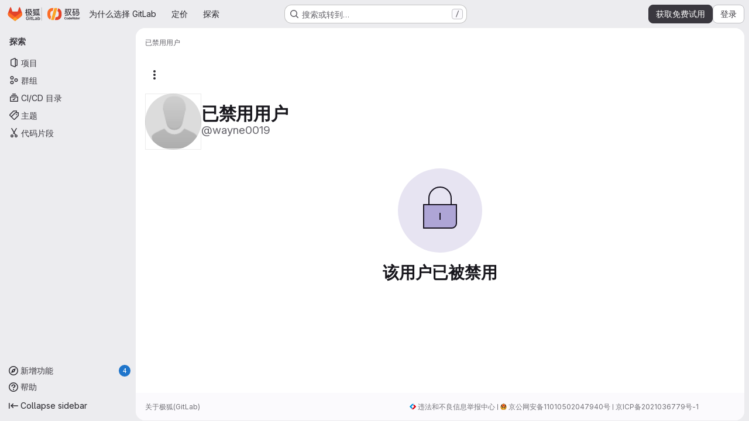

--- FILE ---
content_type: text/html; charset=utf-8
request_url: https://jihulab.com/wayne0019
body_size: 8376
content:
<!DOCTYPE html>
<html class="gl-system ui-neutral with-top-bar with-header application-chrome page-with-panels with-gl-container-queries  jh-page-wrapper jh-saas-page-wrapper has-global-footer" lang="zh-CN">
<head prefix="og: http://ogp.me/ns#">
<meta charset="utf-8">
<meta content="IE=edge" http-equiv="X-UA-Compatible">
<meta content="width=device-width, initial-scale=1" name="viewport">
<title>已禁用用户 · 极狐GitLab</title>
<script nonce="TEisLdsOhYTeJSF/vb2Gqg==">
//<![CDATA[
window.gon={};gon.api_version="v4";gon.default_avatar_url="https://jihulab.com/assets/no_avatar-849f9c04a3a0d0cea2424ae97b27447dc64a7dbfae83c036c45b403392f0e8ba.png";gon.max_file_size=100;gon.asset_host=null;gon.webpack_public_path="/assets/webpack/";gon.relative_url_root="";gon.user_color_mode="gl-system";gon.user_color_scheme="white";gon.markdown_surround_selection=null;gon.markdown_automatic_lists=null;gon.markdown_maintain_indentation=null;gon.math_rendering_limits_enabled=true;gon.allow_immediate_namespaces_deletion=true;gon.iframe_rendering_enabled=false;gon.iframe_rendering_allowlist=[];gon.recaptcha_api_server_url="https://www.recaptcha.net/recaptcha/api.js";gon.recaptcha_sitekey="6Lf2HW0bAAAAANQADLAA7kYYrVPqH0MGO1AxzA_W";gon.gitlab_url="https://jihulab.com";gon.promo_url="https://about.gitlab.cn";gon.forum_url="https://forum.gitlab.cn";gon.docs_url="https://docs.gitlab.cn";gon.revision="e34d28b756b";gon.feature_category="user_profile";gon.gitlab_logo="/assets/gitlab_logo-2957169c8ef64c58616a1ac3f4fc626e8a35ce4eb3ed31bb0d873712f2a041a0.png";gon.secure=true;gon.sprite_icons="/assets/icons-dafe78f1f5f3f39844d40e6211b4b6b2b89533b96324c26e6ca12cfd6cf1b0ca.svg";gon.sprite_file_icons="/assets/file_icons/file_icons-90de312d3dbe794a19dee8aee171f184ff69ca9c9cf9fe37e8b254e84c3a1543.svg";gon.illustrations_path="/images/illustrations.svg";gon.emoji_sprites_css_path="/assets/emoji_sprites-bd26211944b9d072037ec97cb138f1a52cd03ef185cd38b8d1fcc963245199a1.css";gon.emoji_backend_version=4;gon.gridstack_css_path="/assets/lazy_bundles/gridstack-f42069e5c7b1542688660592b48f2cbd86e26b77030efd195d124dbd8fe64434.css";gon.test_env=false;gon.disable_animations=null;gon.suggested_label_colors={"#cc338b":"Magenta-pink","#dc143c":"Crimson","#c21e56":"Rose red","#cd5b45":"Dark coral","#ed9121":"Carrot orange","#eee600":"Titanium yellow","#009966":"Green-cyan","#8fbc8f":"Dark sea green","#6699cc":"Blue-gray","#e6e6fa":"Lavender","#9400d3":"Dark violet","#330066":"Deep violet","#36454f":"Charcoal grey","#808080":"Gray"};gon.first_day_of_week=0;gon.time_display_relative=true;gon.time_display_format=0;gon.ee=true;gon.jh=true;gon.dot_com=true;gon.uf_error_prefix="UF";gon.pat_prefix="";gon.keyboard_shortcuts_enabled=true;gon.broadcast_message_dismissal_path=null;gon.diagramsnet_url="https://embed.diagrams.net";gon.features={"uiForOrganizations":false,"organizationSwitching":false,"findAndReplace":false,"removeMonitorMetrics":true,"newProjectCreationForm":false,"workItemsClientSideBoards":false,"glqlWorkItems":true,"glqlAggregation":false,"glqlTypescript":false,"archiveGroup":false,"accessibleLoadingButton":false,"projectStudioEnabled":true,"securityManagerRoleEnabled":false,"advancedContextResolver":true,"duoUiNext":false,"agenticChatGa":true,"dapUseFoundationalFlowsSetting":true,"duoChatBinaryFeedback":false,"phoneAuthenticatable":true,"jhShowCoderiderLogo":true,"profileTabsVue":false};gon.roadmap_epics_limit=1000;gon.subscriptions_url="https://customers.jihulab.com/";gon.subscriptions_legacy_sign_in_url="https://customers.jihulab.com/customers/sign_in?legacy=true";gon.billing_accounts_url="https://customers.jihulab.com/billing_accounts";gon.payment_form_url="https://customers.jihulab.com/payment_forms/cc_validation";gon.payment_validation_form_id="payment_method_validation";gon.recaptcha_enabled=true;gon.tencent_captcha_enabled=true;gon.tencent_captcha_replacement_enabled=true;gon.tencent_captcha_app_id="2035980673";gon.geetest_captcha_id=null;gon.geetest_captcha_replacement_enabled=false;gon.real_name_system=true;gon.phone_registration=true;gon.customer_support_url="https://support.gitlab.cn";gon.content_validation_enabled=true;gon.disable_download_button=false;gon.has_active_license=true;
//]]>
</script>

<script nonce="TEisLdsOhYTeJSF/vb2Gqg==">
//<![CDATA[
const root = document.documentElement;
if (window.matchMedia('(prefers-color-scheme: dark)').matches) {
  root.classList.add('gl-dark');
}

window.matchMedia('(prefers-color-scheme: dark)').addEventListener('change', (e) => {
  if (e.matches) {
    root.classList.add('gl-dark');
  } else {
    root.classList.remove('gl-dark');
  }
});

//]]>
</script>




<meta content="light dark" name="color-scheme">
<link rel="stylesheet" href="/assets/application-c2315b17064adb6bc3cda233dbfd95ce4dde47c6c8e3f77e2b09b7bb1a2b69d5.css" media="(prefers-color-scheme: light)" />
<link rel="stylesheet" href="/assets/application_dark-6da3c15ed4beac91c07809d9443cf00957960ee45526984bcde1c8d0db265136.css" media="(prefers-color-scheme: dark)" />
<link rel="stylesheet" href="/assets/page_bundles/profile-a502a85aeba57a9c87a45541a215aa17533d40d4cff649f76663f7a98161cb91.css" /><link rel="stylesheet" href="/assets/page_bundles/projects-1e46068245452053a00290f44a0ebda348b43ba90e413a07b9d36767e72b79aa.css" /><link rel="stylesheet" href="/assets/page_bundles/commit_description-9e7efe20f0cef17d0606edabfad0418e9eb224aaeaa2dae32c817060fa60abcc.css" /><link rel="stylesheet" href="/assets/page_bundles/work_items-c8fbab100b9d1260cbfdd3ca3ac6ff2d0b8a4b32c5f5ab3ced021bf5d330a6d4.css" /><link rel="stylesheet" href="/assets/page_bundles/notes_shared-8f7a9513332533cc4a53b3be3d16e69570e82bc87b3f8913578eaeb0dce57e21.css" />
<link rel="stylesheet" href="/assets/tailwind_cqs-27b6b404476a8481fecc46d85996b0a1955b430ae23d46d15004590dfdd632e8.css" />


<link rel="stylesheet" href="/assets/fonts-deb7ad1d55ca77c0172d8538d53442af63604ff490c74acc2859db295c125bdb.css" />
<link rel="stylesheet" href="/assets/highlight/themes/white-c47e38e4a3eafd97b389c0f8eec06dce295f311cdc1c9e55073ea9406b8fe5b0.css" media="(prefers-color-scheme: light)" />
<link rel="stylesheet" href="/assets/highlight/themes/dark-8796b0549a7cd8fd6d2646619fa5840db4505d7031a76d5441a3cee1d12390d2.css" media="(prefers-color-scheme: dark)" />

<script src="/assets/webpack/runtime.4088043f.bundle.js" defer="defer" nonce="TEisLdsOhYTeJSF/vb2Gqg=="></script>
<script src="/assets/webpack/main.4467f962.chunk.js" defer="defer" nonce="TEisLdsOhYTeJSF/vb2Gqg=="></script>
<script src="/assets/webpack/tracker.85adcc5f.chunk.js" defer="defer" nonce="TEisLdsOhYTeJSF/vb2Gqg=="></script>
<script src="/assets/webpack/analytics.1f5b93d6.chunk.js" defer="defer" nonce="TEisLdsOhYTeJSF/vb2Gqg=="></script>
<script nonce="TEisLdsOhYTeJSF/vb2Gqg==">
//<![CDATA[
window.snowplowOptions = {"namespace":"gl","hostname":"jihulab.com:443","postPath":"/-/collect_events","forceSecureTracker":true,"appId":"gitlab_sm"};
gl = window.gl || {};
gl.snowplowStandardContext = {"schema":"iglu:com.gitlab/gitlab_standard/jsonschema/1-1-7","data":{"environment":"production","source":"gitlab-rails","correlation_id":"01KGJAFCXAHNAXT06Z5YJADFBK","extra":{},"user_id":null,"global_user_id":null,"user_type":null,"is_gitlab_team_member":null,"namespace_id":null,"ultimate_parent_namespace_id":null,"project_id":null,"feature_enabled_by_namespace_ids":null,"realm":"saas","deployment_type":".com","context_generated_at":"2026-02-04T01:58:16.297+08:00"}};
gl.snowplowPseudonymizedPageUrl = "https://jihulab.com/username";
gl.maskedDefaultReferrerUrl = null;
gl.ga4MeasurementId = 'G-ENFH3X7M5Y';
gl.duoEvents = ["ai_question_category","perform_completion_worker","process_gitlab_duo_question","agent_platform_session_created","agent_platform_session_dropped","agent_platform_session_finished","agent_platform_session_resumed","agent_platform_session_started","agent_platform_session_stopped","ai_response_time","ci_repository_xray_artifact_created","cleanup_stuck_agent_platform_session","click_delete_ai_catalog_item_button","click_disable_ai_catalog_item_button","click_duplicate_ai_catalog_item_button","click_enable_ai_catalog_item_button","click_purchase_seats_button_group_duo_pro_home_page","code_suggestion_accepted_in_ide","code_suggestion_rejected_in_ide","code_suggestion_shown_in_ide","code_suggestions_connection_details_rate_limit_exceeded","code_suggestions_direct_access_rate_limit_exceeded","code_suggestions_rate_limit_exceeded","create_ai_catalog_item","create_ai_catalog_item_consumer","create_ai_self_hosted_model","default_answer","delete_ai_catalog_item","delete_ai_catalog_item_consumer","delete_ai_self_hosted_model","detected_high_comment_temperature","detected_repeated_high_comment_temperature","dismiss_sast_vulnerability_false_positive_analysis","encounter_duo_code_review_error_during_review","error_answer","excluded_files_from_duo_code_review","execute_llm_method","find_no_issues_duo_code_review_after_review","find_nothing_to_review_duo_code_review_on_mr","finish_duo_workflow_execution","finish_mcp_tool_call","forced_high_temperature_commenting","i_quickactions_q","include_repository_xray_data_into_code_generation_prompt","mention_gitlabduo_in_mr_comment","post_comment_duo_code_review_on_diff","process_gitlab_duo_slash_command","react_thumbs_down_on_duo_code_review_comment","react_thumbs_up_on_duo_code_review_comment","reported_sast_vulnerability_false_positive_analysis","request_ask_help","request_duo_chat_response","request_review_duo_code_review_on_mr_by_author","request_review_duo_code_review_on_mr_by_non_author","requested_comment_temperature","retry_duo_workflow_execution","start_duo_workflow_execution","start_mcp_tool_call","submit_gitlab_duo_question","tokens_per_embedding","tokens_per_user_request_prompt","tokens_per_user_request_response","trigger_ai_catalog_item","trigger_sast_vulnerability_fp_detection_workflow","trigger_sast_vulnerability_resolution_workflow","troubleshoot_job","update_ai_catalog_item","update_ai_catalog_item_consumer","update_ai_self_hosted_model","update_model_selection_feature","update_self_hosted_ai_feature_to_vendored_model","view_ai_catalog_item","view_ai_catalog_item_index","view_ai_catalog_project_managed"];
gl.onlySendDuoEvents = true;


//]]>
</script>

<link rel="preload" href="/assets/application-c2315b17064adb6bc3cda233dbfd95ce4dde47c6c8e3f77e2b09b7bb1a2b69d5.css" as="style" type="text/css" nonce="2tUvMmw0qnf498uyJJtJRA==">
<link rel="preload" href="/assets/highlight/themes/white-c47e38e4a3eafd97b389c0f8eec06dce295f311cdc1c9e55073ea9406b8fe5b0.css" as="style" type="text/css" nonce="2tUvMmw0qnf498uyJJtJRA==">

<script src="/assets/locale/zh_CN/app-39d7c7010a4af7adb197c56c5141a74e4a398fbae7f25e19689b5a5c67e40020.js" defer="defer" nonce="TEisLdsOhYTeJSF/vb2Gqg=="></script>


<script src="/assets/webpack/super_sidebar.82d318c6.chunk.js" defer="defer" nonce="TEisLdsOhYTeJSF/vb2Gqg=="></script>
<script src="/assets/webpack/1af75351.5642d3ae.chunk.js" defer="defer" nonce="TEisLdsOhYTeJSF/vb2Gqg=="></script>
<script src="/assets/webpack/e8bb7079.71d591e7.chunk.js" defer="defer" nonce="TEisLdsOhYTeJSF/vb2Gqg=="></script>
<script src="/assets/webpack/commons-pages.organizations.organizations.activity-pages.users-pages.users.identity_verification.sho-67a9fc05.c79e7ae7.chunk.js" defer="defer" nonce="TEisLdsOhYTeJSF/vb2Gqg=="></script>
<script src="/assets/webpack/commons-pages.users-pages.users.identity_verification.show-pages.users.phones.show-pages.users.regis-87ef80ee.c9cb3666.chunk.js" defer="defer" nonce="TEisLdsOhYTeJSF/vb2Gqg=="></script>
<script src="/assets/webpack/pages.users.show.3cd36564.chunk.js" defer="defer" nonce="TEisLdsOhYTeJSF/vb2Gqg=="></script>

<meta content="object" property="og:type">
<meta content="极狐GitLab" property="og:site_name">
<meta content="已禁用用户 · 极狐GitLab" property="og:title">
<meta content="JihuLab.com 免费试用 90 天" property="og:description">
<meta content="https://jihulab.com/uploads/-/system/user/avatar/14/avatar.png" property="og:image">
<meta content="64" property="og:image:width">
<meta content="64" property="og:image:height">
<meta content="https://jihulab.com/wayne0019" property="og:url">
<meta content="summary" property="twitter:card">
<meta content="已禁用用户 · 极狐GitLab" property="twitter:title">
<meta content="JihuLab.com 免费试用 90 天" property="twitter:description">
<meta content="https://jihulab.com/uploads/-/system/user/avatar/14/avatar.png" property="twitter:image">

<meta name="csrf-param" content="authenticity_token" />
<meta name="csrf-token" content="MQU0CZAy0EK2vOH9YrpAnVG3JjfybVlx4PNWkZBoD3BvlKTrz0Wdkmwn0tu5-pmV5dLcnefD_lNwcxpLlLE4_w" />
<meta name="csp-nonce" content="TEisLdsOhYTeJSF/vb2Gqg==" />
<meta name="action-cable-url" content="/-/cable" />
<link href="/-/manifest.json" rel="manifest">
<link rel="icon" type="image/png" href="/assets/favicon-72a2cad5025aa931d6ea56c3201d1f18e68a8cd39788c7c80d5b2b82aa5143ef.png" id="favicon" data-original-href="/assets/favicon-72a2cad5025aa931d6ea56c3201d1f18e68a8cd39788c7c80d5b2b82aa5143ef.png" />
<link rel="apple-touch-icon" type="image/x-icon" href="/assets/apple-touch-icon-b049d4bc0dd9626f31db825d61880737befc7835982586d015bded10b4435460.png" />
<link href="/search/opensearch.xml" rel="search" title="Search GitLab" type="application/opensearchdescription+xml">
<link rel="alternate" type="application/atom+xml" title="Weifeng Liu activity" href="https://jihulab.com/wayne0019.atom" />



<!-- Tencent RUM -->
<script src="https://cdn-go.cn/aegis/aegis-sdk/latest/aegis.min.js" type="text/javascript"></script>
<script nonce="TEisLdsOhYTeJSF/vb2Gqg==">
//<![CDATA[
;var aegis = new Aegis({
    id: 'lYKjL8AgQDn7M6aqwe',
    reportApiSpeed: true,
    reportAssetSpeed: true,
});
window.addEventListener("unhandledrejection", function(err){
  if(err.reason && err.reason.name === 'AbortError') {
    err.preventDefault();
  }
});


//]]>
</script><!-- End Tencent Code -->

<meta content="JihuLab.com 免费试用 90 天" name="description">
<meta content="#F1F0F6" media="(prefers-color-scheme: light)" name="theme-color">
<meta content="#232128" media="(prefers-color-scheme: dark)" name="theme-color">
</head>

<body class="tab-width-8 gl-browser-chrome gl-platform-mac" data-page="users:show" data-project-studio-enabled="true">
<div id="js-tooltips-container"></div>

<script nonce="TEisLdsOhYTeJSF/vb2Gqg==">
//<![CDATA[
gl = window.gl || {};
gl.client = {"isChrome":true,"isMac":true};


//]]>
</script>


<header class="super-topbar js-super-topbar"></header>
<div class="layout-page js-page-layout page-with-super-sidebar">
<script nonce="TEisLdsOhYTeJSF/vb2Gqg==">
//<![CDATA[
const outer = document.createElement('div');
outer.style.visibility = 'hidden';
outer.style.overflow = 'scroll';
document.body.appendChild(outer);
const inner = document.createElement('div');
outer.appendChild(inner);
const scrollbarWidth = outer.offsetWidth - inner.offsetWidth;
outer.parentNode.removeChild(outer);
document.documentElement.style.setProperty('--scrollbar-width', `${scrollbarWidth}px`);

//]]>
</script><aside class="js-super-sidebar super-sidebar super-sidebar-loading" data-command-palette="{}" data-force-desktop-expanded-sidebar="true" data-is-saas="true" data-root-path="/" data-sidebar="{&quot;whats_new_most_recent_release_items_count&quot;:4,&quot;whats_new_version_digest&quot;:&quot;3cf20e77ac28338f2ca7083d2a5b7759347c5dbfe0c5bae7c69e6610c1bacc41&quot;,&quot;whats_new_read_articles&quot;:[],&quot;whats_new_mark_as_read_path&quot;:&quot;/-/whats_new/mark_as_read&quot;,&quot;is_logged_in&quot;:false,&quot;compare_plans_url&quot;:&quot;https://about.gitlab.cn/pricing&quot;,&quot;context_switcher_links&quot;:[{&quot;title&quot;:&quot;探索&quot;,&quot;link&quot;:&quot;/explore&quot;,&quot;icon&quot;:&quot;compass&quot;}],&quot;current_menu_items&quot;:[{&quot;id&quot;:&quot;projects_menu&quot;,&quot;title&quot;:&quot;项目&quot;,&quot;icon&quot;:&quot;project&quot;,&quot;avatar_shape&quot;:&quot;rect&quot;,&quot;link&quot;:&quot;/explore/projects/starred&quot;,&quot;is_active&quot;:false,&quot;items&quot;:[],&quot;separated&quot;:false},{&quot;id&quot;:&quot;groups_menu&quot;,&quot;title&quot;:&quot;群组&quot;,&quot;icon&quot;:&quot;group&quot;,&quot;avatar_shape&quot;:&quot;rect&quot;,&quot;link&quot;:&quot;/explore/groups&quot;,&quot;is_active&quot;:false,&quot;items&quot;:[],&quot;separated&quot;:false},{&quot;id&quot;:&quot;catalog_menu&quot;,&quot;title&quot;:&quot;CI/CD 目录&quot;,&quot;icon&quot;:&quot;catalog-checkmark&quot;,&quot;avatar_shape&quot;:&quot;rect&quot;,&quot;link&quot;:&quot;/explore/catalog&quot;,&quot;is_active&quot;:false,&quot;items&quot;:[],&quot;separated&quot;:false},{&quot;id&quot;:&quot;topics_menu&quot;,&quot;title&quot;:&quot;主题&quot;,&quot;icon&quot;:&quot;labels&quot;,&quot;avatar_shape&quot;:&quot;rect&quot;,&quot;link&quot;:&quot;/explore/projects/topics&quot;,&quot;is_active&quot;:false,&quot;items&quot;:[],&quot;separated&quot;:false},{&quot;id&quot;:&quot;snippets_menu&quot;,&quot;title&quot;:&quot;代码片段&quot;,&quot;icon&quot;:&quot;snippet&quot;,&quot;avatar_shape&quot;:&quot;rect&quot;,&quot;link&quot;:&quot;/explore/snippets&quot;,&quot;is_active&quot;:false,&quot;items&quot;:[],&quot;separated&quot;:false}],&quot;current_context_header&quot;:&quot;探索&quot;,&quot;university_path&quot;:&quot;https://university.gitlab.com&quot;,&quot;support_path&quot;:&quot;https://about.gitlab.cn/support/&quot;,&quot;docs_path&quot;:&quot;/help/docs&quot;,&quot;display_whats_new&quot;:true,&quot;show_version_check&quot;:null,&quot;search&quot;:{&quot;search_path&quot;:&quot;/search&quot;,&quot;issues_path&quot;:&quot;/dashboard/issues&quot;,&quot;mr_path&quot;:&quot;/dashboard/merge_requests&quot;,&quot;autocomplete_path&quot;:&quot;/search/autocomplete&quot;,&quot;settings_path&quot;:&quot;/search/settings&quot;,&quot;search_context&quot;:{&quot;for_snippets&quot;:null}},&quot;panel_type&quot;:&quot;user_profile&quot;,&quot;shortcut_links&quot;:[{&quot;title&quot;:&quot;代码片段&quot;,&quot;href&quot;:&quot;/explore/snippets&quot;,&quot;css_class&quot;:&quot;dashboard-shortcuts-snippets&quot;},{&quot;title&quot;:&quot;群组&quot;,&quot;href&quot;:&quot;/explore/groups&quot;,&quot;css_class&quot;:&quot;dashboard-shortcuts-groups&quot;},{&quot;title&quot;:&quot;项目&quot;,&quot;href&quot;:&quot;/explore/projects/starred&quot;,&quot;css_class&quot;:&quot;dashboard-shortcuts-projects&quot;}],&quot;terms&quot;:&quot;/-/users/terms&quot;,&quot;sign_in_visible&quot;:&quot;true&quot;,&quot;allow_signup&quot;:&quot;true&quot;,&quot;new_user_registration_path&quot;:&quot;/users/sign_up&quot;,&quot;sign_in_path&quot;:&quot;/users/sign_in?redirect_to_referer=yes&quot;}"></aside>

<div class="panels-container gl-flex gl-gap-3">
<div class="content-panels gl-flex-1 gl-w-full gl-flex gl-gap-3 gl-relative js-content-panels gl-@container/content-panels">
<div class="js-static-panel static-panel content-wrapper gl-relative paneled-view gl-flex-1 gl-overflow-y-auto gl-bg-default" id="static-panel-portal">
<div class="panel-header">
<div class="broadcast-wrapper">



</div>
<div class="top-bar-fixed container-fluid gl-rounded-t-lg gl-sticky gl-top-0 gl-left-0 gl-mx-0 gl-w-full" data-testid="top-bar">
<div class="top-bar-container gl-flex gl-items-center gl-gap-2">
<div class="gl-grow gl-basis-0 gl-flex gl-items-center gl-justify-start gl-gap-3">
<script type="application/ld+json">
{"@context":"https://schema.org","@type":"BreadcrumbList","itemListElement":[{"@type":"ListItem","position":1,"name":"已禁用用户","item":"https://jihulab.com/wayne0019"}]}


</script>
<div data-testid="breadcrumb-links" id="js-vue-page-breadcrumbs-wrapper">
<div data-breadcrumbs-json="[{&quot;text&quot;:&quot;已禁用用户&quot;,&quot;href&quot;:&quot;/wayne0019&quot;,&quot;avatarPath&quot;:null}]" id="js-vue-page-breadcrumbs"></div>
<div id="js-injected-page-breadcrumbs"></div>
<div id="js-page-breadcrumbs-extra"></div>
</div>


<div id="js-work-item-feedback"></div>

</div>
</div>
</div>

</div>
<div class="panel-content">
<div class="panel-content-inner js-static-panel-inner">
<div class="alert-wrapper alert-wrapper-top-space gl-flex gl-flex-col gl-gap-3 container-fluid container-limited">






















</div>

<div class=" ">
<main class="content gl-@container/panel gl-pb-3" id="content-body" itemscope itemtype="http://schema.org/Person">
<div id="js-drawer-container"></div>
<div class="flash-container flash-container-page sticky" data-testid="flash-container">
<div id="js-global-alerts"></div>
</div>



<div class="container-fluid container-limited">
<div class="user-profile-header gl-flex gl-justify-between gl-flex-col gl-my-5 @md/panel:gl-flex-row-reverse" data-testid="user-profile-header">
<div>
<div class="cover-controls gl-flex gl-gap-3 gl-mb-4 @md/panel:gl-justify-end @md/panel:gl-flex-row-reverse">
<div class="js-user-profile-actions" data-user-id="14"></div>



</div>
</div>
<div class="gl-flex gl-flex-row gl-items-center gl-gap-x-5 gl-mt-2 @sm/panel:gl-mt-0">
<div class="user-image gl-relative gl-md-py-3">
<a target="_blank" rel="noopener noreferrer" title="查看大头像" href="/assets/no_avatar-849f9c04a3a0d0cea2424ae97b27447dc64a7dbfae83c036c45b403392f0e8ba.png"><img srcset="/assets/no_avatar-849f9c04a3a0d0cea2424ae97b27447dc64a7dbfae83c036c45b403392f0e8ba.png 1x, /assets/no_avatar-849f9c04a3a0d0cea2424ae97b27447dc64a7dbfae83c036c45b403392f0e8ba.png 2x" class="gl-avatar gl-avatar-s96  gl-avatar-circle" height="96" width="96" loading="lazy" itemprop="image" alt="用户个人资料图片" src="/assets/no_avatar-849f9c04a3a0d0cea2424ae97b27447dc64a7dbfae83c036c45b403392f0e8ba.png" />

</a></div>
<div>
<h1 class="gl-heading-1 gl-leading-1 gl-mr-2 !gl-my-0" itemprop="name">
已禁用用户
</h1>
<div class="gl-text-size-h2 gl-text-subtle gl-font-normal gl-my-0">
@wayne0019
</div>
</div>
</div>
</div>
<div class="user-profile">
<div class="user-profile-content">
<section class="gl-flex gl-empty-state gl-text-center gl-flex-col">
<div class="gl-max-w-full">
<img alt="" class="gl-dark-invert-keep-hue" src="/assets/illustrations/empty-state/empty-access-md-4ffd05f4c8b1559b122e14dd44f36d4a12670f4791051228d7687c2badb134d4.svg" />
</div>
<div class="gl-empty-state-content gl-mx-auto gl-my-0 gl-m-auto gl-p-5">
<h1 class="gl-text-size-h-display gl-leading-36 gl-mt-0 gl-mb-0 h4">
该用户已被禁用
</h1>
</div>
</section>

</div>
</div>
</div>

</main>
</div>

</div>
<footer class="jh-records-footer">
<section class="promotion-links">
<a class="jh-about-website" href="https://gitlab.cn" target="_blank">关于极狐(GitLab)</a>
</section>
<section class="record-links">
<span class="record-item">
<img data-src="/assets/footer/anti-law-928014fd1478111affd68504f2450afb07d3eab1b69150f9af9791326a592c77.svg" class="lazy" src="[data-uri]" />
<a href="https://12377.cn/">违法和不良信息举报中心</a>
</span>
<span class="divider"></span>
<span class="record-item">
<img data-src="/assets/footer/national-emblem-19e6a1836efc865e5a7892e555aeba3f70ad0ede3a39a614e84b0e65ae3e9cc7.svg" class="lazy" src="[data-uri]" />
<a class="jh-records-link" href="http://www.beian.gov.cn/portal/registerSystemInfo?recordcode=11010502047940" target="_blank">京公网安备11010502047940号</a>
</span>
<span class="divider"></span>
<span class="record-item">
<a class="jh-records-link" href="https://beian.miit.gov.cn/#/Integrated/index" target="_blank">京ICP备2021036779号-1</a>
</span>
</section>
</footer>

</div>
</div>
<div class="js-dynamic-panel paneled-view contextual-panel gl-@container/panel !gl-absolute gl-shadow-lg @xl/content-panels:gl-w-1/2 @xl/content-panels:gl-shadow-none @xl/content-panels:!gl-relative" id="contextual-panel-portal"></div>
</div>
</div>

</div>


<script nonce="TEisLdsOhYTeJSF/vb2Gqg==">
//<![CDATA[
if ('loading' in HTMLImageElement.prototype) {
  document.querySelectorAll('img.lazy').forEach(img => {
    img.loading = 'lazy';
    let imgUrl = img.dataset.src;
    // Only adding width + height for avatars for now
    if (imgUrl.indexOf('/avatar/') > -1 && imgUrl.indexOf('?') === -1) {
      const targetWidth = img.getAttribute('width') || img.width;
      imgUrl += `?width=${targetWidth}`;
    }
    img.src = imgUrl;
    img.removeAttribute('data-src');
    img.classList.remove('lazy');
    img.classList.add('js-lazy-loaded');
    img.dataset.testid = 'js-lazy-loaded-content';
  });
}

//]]>
</script>
<script nonce="TEisLdsOhYTeJSF/vb2Gqg==">
//<![CDATA[
gl = window.gl || {};
gl.experiments = {};


//]]>
</script>

</body>
</html>


--- FILE ---
content_type: text/css; charset=utf-8
request_url: https://jihulab.com/assets/page_bundles/work_items-c8fbab100b9d1260cbfdd3ca3ac6ff2d0b8a4b32c5f5ab3ced021bf5d330a6d4.css
body_size: 2771
content:
.description li{position:relative;margin-inline-start:2.25rem}.description li .drag-icon{position:absolute;inset-block-start:.3rem;inset-inline-start:-2.3rem;padding-inline-end:1rem;width:2rem}.description li .task-list-item-actions-wrapper{position:absolute;inset-block-start:0;inset-inline-end:-2rem}.description li .task-list-item-actions[aria-expanded=true],.description li .task-list-item-actions:is(:focus,:hover){opacity:1}.description .has-task-list-item-actions>:is(ul,ol)>li{margin-inline-end:2rem}.description ul.task-list>li.task-list-item{margin-inline-start:.5rem !important}.description ul.task-list>li.task-list-item>.drag-icon{inset-inline-start:-0.6rem}.glql-actions li{margin-left:var(--gl-spacing-scale-2)}.is-ghost{opacity:.3;pointer-events:none}.issues-list.manual-ordering{background-color:var(--gl-background-color-subtle);border-radius:.25rem;padding:8px}.issues-list.manual-ordering .issue{background-color:var(--gl-background-color-section);margin-bottom:8px;border-radius:.25rem;border:1px solid var(--gl-border-color-section);box-shadow:0 1px 2px rgba(0,0,0,.1)}.issues-list .issue{padding:10px 16px;position:relative}.issues-list .issue .title{margin-bottom:2px}.is-ghost{opacity:.3;pointer-events:none}#work-item-detail-modal .flash-container.flash-container-page.sticky{top:-8px}.gl-modal .work-item-view,:where(.page-with-panels) .work-item-view,.work-item-drawer .work-item-view:not(:has(.design-detail)){container-name:work-item-view;container-type:inline-size}.work-item-drawer{transition:none}@container panel (width < 768px){:where(html.with-gl-container-queries) .work-item-overview{display:block !important}:where(html.with-gl-container-queries) .work-item-container-xs-hidden{display:none !important}:where(html.with-gl-container-queries) .work-item-attributes-wrapper{position:static !important;overflow-y:initial !important;margin-bottom:0 !important;height:auto !important;margin-top:var(--gl-spacing-scale-5)}}@media(width < 768px){:where(html:not(.with-gl-container-queries)) .work-item-overview{display:block !important}:where(html:not(.with-gl-container-queries)) .work-item-container-xs-hidden{display:none !important}:where(html:not(.with-gl-container-queries)) .work-item-attributes-wrapper{position:static !important;overflow-y:initial !important;margin-bottom:0 !important;height:auto !important;margin-top:var(--gl-spacing-scale-5)}}@container (width >= 768px){:where(html.with-gl-container-queries) .work-item-overview:not(.sidebar-hidden){display:grid;grid-template-columns:minmax(67%, 1fr) minmax(13rem, 18.125rem);column-gap:2rem}}@media(width >= 768px){:where(html:not(.with-gl-container-queries)) .work-item-overview:not(.sidebar-hidden){display:grid;grid-template-columns:minmax(67%, 1fr) minmax(13rem, 18.125rem);column-gap:2rem}}.work-item-overview-right-sidebar{margin-top:1rem}.work-item-overview-right-sidebar .work-item-attributes-item{margin-bottom:var(--gl-spacing-scale-4)}.work-item-overview-right-sidebar .work-item-attributes-item:not(:first-child){padding-top:var(--gl-spacing-scale-4);border-top-style:solid;border-top-color:var(--gl-border-color-default);border-top-width:1px;border-color:var(--gl-border-color-subtle)}@container (width >= 576px){:where(html.with-gl-container-queries) .create-work-item-description .markdown-area,:where(html.with-gl-container-queries) .create-work-item-description .rte-text-box{min-height:38vh}}@media(width >= 576px){:where(html:not(.with-gl-container-queries)) .create-work-item-description .markdown-area,:where(html:not(.with-gl-container-queries)) .create-work-item-description .rte-text-box{min-height:38vh}}@container (width >= 768px){:where(html.with-gl-container-queries) .work-item-attributes-wrapper{top:calc(calc(calc(var(--header-height) + calc(var(--system-header-height) + var(--performance-bar-height))) + var(--top-bar-height)) + 52px);height:calc(calc(100vh - calc(calc(var(--header-height) + calc(var(--system-header-height) + var(--performance-bar-height))) + var(--top-bar-height)) - var(--system-footer-height)) - 52px);margin-bottom:calc(56px*-1);padding-inline:.5rem;position:sticky;overflow-y:auto;overflow-x:hidden}:where(html.with-gl-container-queries) .work-item-overview-right-sidebar{margin-top:0;grid-row-start:1;grid-column-start:2;grid-row-end:50}:where(html.with-gl-container-queries) .work-item-overview-right-sidebar.is-modal .work-item-attributes-wrapper{top:0}}@media(width >= 768px){:where(html:not(.with-gl-container-queries)) .work-item-attributes-wrapper{top:calc(calc(calc(var(--header-height) + calc(var(--system-header-height) + var(--performance-bar-height))) + var(--top-bar-height)) + 52px);height:calc(calc(100vh - calc(calc(var(--header-height) + calc(var(--system-header-height) + var(--performance-bar-height))) + var(--top-bar-height)) - var(--system-footer-height)) - 52px);margin-bottom:calc(56px*-1);padding-inline:.5rem;position:sticky;overflow-y:auto;overflow-x:hidden}:where(html:not(.with-gl-container-queries)) .work-item-overview-right-sidebar{margin-top:0;grid-row-start:1;grid-column-start:2;grid-row-end:50}:where(html:not(.with-gl-container-queries)) .work-item-overview-right-sidebar.is-modal .work-item-attributes-wrapper{top:0}}.work-item-dropdown-toggle .gl-toggle-label{font-weight:normal}.work-item-dropdown-toggle a,.work-item-dropdown-toggle a:hover{color:var(--gl-text-color-default);text-decoration:none}.editable-wi-title{width:100%}@container panel (width >= 768px){:where(html.with-gl-container-queries) .editable-wi-title{width:calc(100% - 18.125rem - 2rem)}}@media(width >= 768px){:where(html:not(.with-gl-container-queries)) .editable-wi-title{width:calc(100% - 18.125rem - 2rem)}}@container panel (width >= 576px){:where(html.with-gl-container-queries) .disclosure-hierarchy{margin-right:2rem}}@media(width >= 576px){:where(html:not(.with-gl-container-queries)) .disclosure-hierarchy{margin-right:2rem}}.disclosure-hierarchy-item:first-child,.disclosure-hierarchy-item:last-child{flex-shrink:1}.disclosure-hierarchy-button{flex-shrink:1;min-width:0;max-width:24rem;padding-left:.75rem;padding-top:calc(0.5rem - 1px);padding-bottom:calc(0.5rem - 1px);display:flex;position:relative;font-size:.75rem;border-style:solid;border-color:var(--gl-border-color-default);border-width:1px;border-right-style:none;border-left-style:none;line-height:1rem;padding-right:.5rem;background:var(--gl-background-color-default);color:var(--gl-action-neutral-foreground-color-default)}.disclosure-hierarchy-button::before,.disclosure-hierarchy-button::after{content:"";position:absolute;background-color:inherit;top:.39rem;right:-0.5625rem;width:1.2rem;height:1.2rem;transform:rotate(45deg) skew(14deg, 14deg);border-style:solid;border-color:var(--gl-border-color-default);border-width:1px;border-color:inherit;border-bottom-color:rgba(0,0,0,0);border-left-color:rgba(0,0,0,0);border-top-left-radius:.125rem;border-bottom-right-radius:.125rem}.disclosure-hierarchy-button::before{background:var(--gl-background-color-default);left:-10px;z-index:1}.disclosure-hierarchy-button::after{z-index:0}.disclosure-hierarchy-item:first-child .disclosure-hierarchy-button{padding-left:.5rem;border-left-style:solid;border-left-color:var(--gl-border-color-default);border-left-width:1px;border-top-left-radius:.25rem;border-bottom-left-radius:.25rem}.disclosure-hierarchy-item:first-child .disclosure-hierarchy-button::before{display:none}.disclosure-hierarchy-item:first-child .disclosure-hierarchy-button:active,.disclosure-hierarchy-item:first-child .disclosure-hierarchy-button:focus,.disclosure-hierarchy-item:first-child .disclosure-hierarchy-button:focus:active{box-shadow:1px 1px 0 1px var(--gl-focus-ring-outer-color),2px -1px 0 1px var(--gl-focus-ring-outer-color),-1px 1px 0 1px var(--gl-focus-ring-outer-color),-1px -1px 0 1px var(--gl-focus-ring-outer-color) !important}.disclosure-hierarchy-item:last-child .disclosure-hierarchy-button{padding-right:.75rem;border-right-style:solid;border-right-color:var(--gl-border-color-default);border-right-width:1px;border-top-right-radius:.25rem;border-bottom-right-radius:.25rem}.disclosure-hierarchy-item:last-child .disclosure-hierarchy-button::after{display:none}.disclosure-hierarchy-button[disabled]{color:var(--gl-text-color-disabled);cursor:not-allowed}.disclosure-hierarchy-button:not([disabled]):hover{border-color:var(--gl-border-color-default);background-color:var(--gl-action-neutral-background-color-hover);color:var(--gl-action-neutral-foreground-color-hover)}.disclosure-hierarchy-button:not([disabled]):hover::after{background-color:var(--gl-action-neutral-background-color-hover);z-index:3;border-left-width:0px;border-right-width:0px}.disclosure-hierarchy-button:active,.disclosure-hierarchy-button:focus,.disclosure-hierarchy-button:focus:active{box-shadow:1px 1px 0 1px var(--gl-focus-ring-outer-color),2px -1px 0 1px var(--gl-focus-ring-outer-color) !important;outline:none;border-top:1px solid var(--gl-action-neutral-border-color-default);border-bottom:1px solid var(--gl-action-neutral-border-color-default);background-color:var(--gl-action-neutral-background-color-hover);border-radius:.125rem;color:var(--gl-action-neutral-foreground-color-focus)}.disclosure-hierarchy-button:active::after,.disclosure-hierarchy-button:focus::after,.disclosure-hierarchy-button:focus:active::after{background-color:var(--gl-action-neutral-background-color-hover);z-index:3}.disclosure-hierarchy-button:active::before,.disclosure-hierarchy-button:active::after,.disclosure-hierarchy-button:focus::before,.disclosure-hierarchy-button:focus::after,.disclosure-hierarchy-button:focus:active::before,.disclosure-hierarchy-button:focus:active::after{box-shadow:2px -2px 0 1px var(--gl-focus-ring-outer-color)}.work-item-sidebar-dropdown .gl-new-dropdown-panel{width:100% !important;max-width:17rem !important}.container-limited .work-item-sticky-header-text{max-width:1296px}.work-item-description .truncated{min-height:16rem;max-height:80vh;overflow:hidden}.description-more{position:absolute;bottom:0;pointer-events:none}.description-more::before{content:"";display:block;height:3rem;width:100%;background:linear-gradient(180deg, transparent 0%, var(--gl-background-color-default) 100%)}.work-item-drawer .description-more::before{background:linear-gradient(180deg, transparent 0%, var(--gl-background-color-overlap) 100%)}.description-more .show-all-btn{pointer-events:auto;background-color:var(--gl-background-color-default)}.work-item-drawer .description-more .show-all-btn{background-color:var(--gl-background-color-overlap)}.description-more .show-all-btn::before,.description-more .show-all-btn::after{content:"";height:1px;flex:1;border-top:1px solid var(--gl-border-color-subtle)}.is-ghost{opacity:.3;pointer-events:none}.design-scaler-wrapper{bottom:0;left:50%;transform:translateX(-50%)}.work-item-design-widget-container{container-type:inline-size;container-name:work-item-design-widget}.work-item-design-widget-container .work-item-design-grid{display:grid;grid-template-columns:repeat(2, minmax(0, 1fr))}.work-item-design-widget-container .design-list-item{height:unset}.work-item-design-widget-container .work-item-design-hidden-xs{display:none}@container work-item-design-widget (min-width: 576px){.work-item-design-widget-container .work-item-design-grid{grid-template-columns:repeat(3, minmax(0, 1fr))}.work-item-design-widget-container .work-item-design-show-sm{display:block}.work-item-design-widget-container .work-item-design-hidden-sm{display:none}}@container work-item-design-widget (min-width: 768px){.work-item-design-widget-container .work-item-design-grid{grid-template-columns:repeat(4, minmax(0, 1fr))}}@container work-item-design-widget (min-width: 1200px){.work-item-design-widget-container .work-item-design-grid{grid-template-columns:repeat(6, minmax(0, 1fr))}}.work-item-list-container .row-content-block{background-color:transparent;border-bottom-width:0px;padding:var(--gl-spacing-scale-0)}.work-item-list-container .sticky-filter{background-color:var(--gl-background-color-default);left:var(--gl-spacing-scale-0);border-bottom-style:solid;border-bottom-color:var(--gl-border-color-default);border-bottom-width:1px;padding-top:var(--gl-spacing-scale-3);padding-bottom:var(--gl-spacing-scale-3);padding-left:var(--gl-spacing-scale-5);padding-right:var(--gl-spacing-scale-5)}.work-item-sidebar-container{container-type:inline-size;container-name:work-item-sidebar}@container work-item-sidebar (max-width: 15.125rem){.work-item-sidebar-container .time-tracking-body{flex-direction:column;align-items:flex-start}.work-item-sidebar-container .time-tracking-body .time-tracking-spent-and-progress{flex-direction:column-reverse;width:100%;align-items:stretch}.work-item-sidebar-container .time-tracking-body .time-tracking-spent-and-progress .time-tracking-progress{margin-left:var(--gl-spacing-scale-0);margin-right:var(--gl-spacing-scale-0);margin-top:var(--gl-spacing-scale-2);margin-bottom:var(--gl-spacing-scale-2)}.work-item-sidebar-container .work-item-date-input{flex-direction:column;align-items:stretch}.work-item-sidebar-container .work-item-date-input .work-item-datepicker{max-width:100%}.work-item-sidebar-container .work-item-sidebar-dropdown .gl-new-dropdown-panel{min-width:var(--gl-spacing-scale-0) !important;max-width:calc(100% - 1rem) !important}}.work-item-link-child:hover .work-item-status{box-shadow:inset 0 0 0 1px var(--gl-color-alpha-light-8)}@supports(-webkit-appearance: none) and (stroke-color: transparent){.work-item-design-widget-container{container-type:unset}@container panel (width >= 576px){:where(html.with-gl-container-queries) .work-item-design-widget-container .work-item-design-grid{grid-template-columns:repeat(3, minmax(0, 1fr))}:where(html.with-gl-container-queries) .work-item-design-widget-container .work-item-design-show-sm{display:block}:where(html.with-gl-container-queries) .work-item-design-widget-container .work-item-design-hidden-sm{display:none}}@media(width >= 576px){:where(html:not(.with-gl-container-queries)) .work-item-design-widget-container .work-item-design-grid{grid-template-columns:repeat(3, minmax(0, 1fr))}:where(html:not(.with-gl-container-queries)) .work-item-design-widget-container .work-item-design-show-sm{display:block}:where(html:not(.with-gl-container-queries)) .work-item-design-widget-container .work-item-design-hidden-sm{display:none}}@container panel (width >= 768px){:where(html.with-gl-container-queries) .work-item-design-widget-container .work-item-design-grid{grid-template-columns:repeat(4, minmax(0, 1fr))}}@media(width >= 768px){:where(html:not(.with-gl-container-queries)) .work-item-design-widget-container .work-item-design-grid{grid-template-columns:repeat(4, minmax(0, 1fr))}}@container panel (width >= 1200px){:where(html.with-gl-container-queries) .work-item-design-widget-container .work-item-design-grid{grid-template-columns:repeat(6, minmax(0, 1fr))}}@media(width >= 1200px){:where(html:not(.with-gl-container-queries)) .work-item-design-widget-container .work-item-design-grid{grid-template-columns:repeat(6, minmax(0, 1fr))}}.work-item-sidebar-container{container-type:unset}.work-item-notes .note-container-query-wrapper{container-type:unset !important}@container panel (width < 576px){:where(html.with-gl-container-queries) .work-item-notes .note-container-query-wrapper .note-hidden-xs{display:none}}@media(width < 576px){:where(html:not(.with-gl-container-queries)) .work-item-notes .note-container-query-wrapper .note-hidden-xs{display:none}}}@-moz-document url-prefix(){.work-item-design-widget-container{container-type:unset}@container panel (width >= 576px){:where(html.with-gl-container-queries) .work-item-design-widget-container .work-item-design-grid{grid-template-columns:repeat(3, minmax(0, 1fr))}:where(html.with-gl-container-queries) .work-item-design-widget-container .work-item-design-show-sm{display:block}:where(html.with-gl-container-queries) .work-item-design-widget-container .work-item-design-hidden-sm{display:none}}@media(width >= 576px){:where(html:not(.with-gl-container-queries)) .work-item-design-widget-container .work-item-design-grid{grid-template-columns:repeat(3, minmax(0, 1fr))}:where(html:not(.with-gl-container-queries)) .work-item-design-widget-container .work-item-design-show-sm{display:block}:where(html:not(.with-gl-container-queries)) .work-item-design-widget-container .work-item-design-hidden-sm{display:none}}@container panel (width >= 768px){:where(html.with-gl-container-queries) .work-item-design-widget-container .work-item-design-grid{grid-template-columns:repeat(4, minmax(0, 1fr))}}@media(width >= 768px){:where(html:not(.with-gl-container-queries)) .work-item-design-widget-container .work-item-design-grid{grid-template-columns:repeat(4, minmax(0, 1fr))}}@container panel (width >= 1200px){:where(html.with-gl-container-queries) .work-item-design-widget-container .work-item-design-grid{grid-template-columns:repeat(6, minmax(0, 1fr))}}@media(width >= 1200px){:where(html:not(.with-gl-container-queries)) .work-item-design-widget-container .work-item-design-grid{grid-template-columns:repeat(6, minmax(0, 1fr))}}.work-item-sidebar-container{container-type:unset}.work-item-notes .note-container-query-wrapper{container-type:unset !important}@container panel (width < 576px){:where(html.with-gl-container-queries) .work-item-notes .note-container-query-wrapper .note-hidden-xs{display:none}}@media(width < 576px){:where(html:not(.with-gl-container-queries)) .work-item-notes .note-container-query-wrapper .note-hidden-xs{display:none}}}ul.content-list .issue-clickable a,ul.content-list .issue-clickable span,ul.content-list .issue-clickable button{position:relative;z-index:var(--gl-zindex-2);cursor:pointer !important}[data-testid=work-item-detail]:has(.issue-sticky-header) .flash-container.sticky{top:calc(calc(calc(var(--header-height) + calc(var(--system-header-height) + var(--performance-bar-height))) + var(--top-bar-height)) + var(--work-item-sticky-header-height, 3rem) + .5rem)}.work-item-drawer .flash-container.sticky{top:0}.work-item-drawer [data-testid=work-item-detail]:has(.issue-sticky-header) .flash-container.sticky{top:calc(var(--work-item-sticky-header-height, 3rem) + .5rem)}.gl-new-dropdown-item:has(.sidebar-participant-disabled),.gl-dropdown-item:has(.sidebar-participant-disabled){cursor:not-allowed}.sidebar-participant-disabled .gl-avatar-labeled-label,.sidebar-participant-disabled .gl-avatar-labeled-sublabel{color:var(--gl-text-color-disabled)}.work-item-overview-right-sidebar{padding-bottom:50px}


--- FILE ---
content_type: text/javascript; charset=utf-8
request_url: https://jihulab.com/assets/webpack/1af75351.5642d3ae.chunk.js
body_size: 6704
content:
(this.webpackJsonp=this.webpackJsonp||[]).push([["1af75351"],{A9ze:function(e,t,n){"use strict";var r=n("M1MW"),i=n("CbCZ");const a="initial",s="truncated",o="extended";var c={name:"GlTruncateText",components:{GlButton:i.a},directives:{GlResizeObserver:r.a},props:{showMoreText:{type:String,required:!1,default:"Show more"},showLessText:{type:String,required:!1,default:"Show less"},lines:{type:Number,required:!1,default:3},mobileLines:{type:Number,required:!1,default:10},toggleButtonProps:{type:Object,required:!1,default:()=>({})}},data:()=>({state:a}),computed:{showTruncationToggle(){return this.isTruncated||this.isExtended},truncationToggleText(){return this.isTruncated?this.showMoreText:this.showLessText},cssVariables(){return{"--lines":this.lines,"--mobile-lines":this.mobileLines}},truncationClasses(){return this.isExtended?null:"gl-truncate-text gl-overflow-hidden"},ariaExpanded(){return(!this.isTruncated).toString()},isTruncated(){return this.state===s},isExtended(){return this.state===o}},methods:{onResize({target:e}){e.scrollHeight>e.offsetHeight?this.state=s:this.isTruncated&&(this.state=a)},toggleTruncation(){this.isTruncated?this.state=o:this.isExtended&&(this.state=s)}}},l=n("tBpV"),u=Object(l.a)(c,(function(){var e=this,t=e._self._c;return t("section",[t("article",{directives:[{name:"gl-resize-observer",rawName:"v-gl-resize-observer",value:e.onResize,expression:"onResize"}],class:e.truncationClasses,style:e.cssVariables,attrs:{"aria-expanded":e.ariaExpanded}},[e._t("default")],2),e._v(" "),e.showTruncationToggle?t("gl-button",e._b({attrs:{variant:"link"},on:{click:e.toggleTruncation}},"gl-button",e.toggleButtonProps,!1),[e._v(e._s(e.truncationToggleText))]):e._e()],1)}),[],!1,null,null,null);t.a=u.exports},COEd:function(e,t,n){"use strict";n("UezY"),n("z6RN"),n("hG7+"),n("RFHG"),n("xuo1");var r=n("2TqH"),i=n("AxB5"),a=n("nuJP"),s=n("vLO8"),o={name:"ListActions",ACTION_EDIT:s.e,ACTION_ARCHIVE:s.a,ACTION_UNARCHIVE:s.i,ACTION_LEAVE:s.f,ACTION_RESTORE:s.h,ACTION_DELETE:s.c,ACTION_DELETE_IMMEDIATELY:s.d,components:{GlDisclosureDropdown:r.a,GlDisclosureDropdownItem:i.a,GlDisclosureDropdownGroup:a.a},props:{actions:{type:Object,required:!0},availableActions:{type:Array,required:!0}},computed:{generalActions(){var e=this;return s.m.filter((function(t){return e.availableActions.includes(t)&&e.actionItem(t)}))},dangerActions(){var e=this;return s.l.filter((function(t){return e.availableActions.includes(t)&&e.actionItem(t)}))},hasDangerActions(){return this.dangerActions.length},customActions(){const e=Object.keys(s.k);return Object.entries(this.actions).reduce((function(t,[n,r]){return e.includes(n)?t:{...t,[n]:r}}),{})}},methods:{actionItem(e){return{...s.k[e],...this.actions[e]}}}},c=n("tBpV"),l=Object(c.a)(o,(function(){var e=this,t=e._self._c;return t("gl-disclosure-dropdown",{attrs:{icon:"ellipsis_v","no-caret":"","toggle-text":e.__("Actions"),"text-sr-only":"",placement:"bottom-end",category:"tertiary"}},[e._l(e.generalActions,(function(n){return t("gl-disclosure-dropdown-item",{key:n,attrs:{item:e.actionItem(n)}})})),e._v(" "),e._l(e.customActions,(function(e,n){return t("gl-disclosure-dropdown-item",{key:n,attrs:{item:e}})})),e._v(" "),e.hasDangerActions?t("gl-disclosure-dropdown-group",{attrs:{bordered:""}},e._l(e.dangerActions,(function(n){return t("gl-disclosure-dropdown-item",{key:n,attrs:{item:e.actionItem(n)}})})),1):e._e()],2)}),[],!1,null,null,null);t.a=l.exports},"EF/t":function(e,t,n){"use strict";n.d(t,"i",(function(){return i})),n.d(t,"m",(function(){return a})),n.d(t,"l",(function(){return s})),n.d(t,"p",(function(){return o})),n.d(t,"n",(function(){return c})),n.d(t,"o",(function(){return l})),n.d(t,"a",(function(){return u})),n.d(t,"b",(function(){return d})),n.d(t,"e",(function(){return p})),n.d(t,"c",(function(){return g})),n.d(t,"d",(function(){return m})),n.d(t,"j",(function(){return h})),n.d(t,"k",(function(){return b})),n.d(t,"f",(function(){return f})),n.d(t,"g",(function(){return v})),n.d(t,"h",(function(){return y}));var r=n("/lV4");const i={GROUP:"group",PROJECT:"project"},a=Object(r.a)("Name"),s=Object(r.a)("Created date"),o=Object(r.a)("Updated date"),c=Object(r.a)("Stars"),l=Object(r.a)("Storage size"),u="language",d="min_access_level",p="visibility_level",g="namespace_path",m="last_repository_check_failed",h="asc",b="desc",f="paginationKeyset",v="paginationOffset",y="page"},HqXx:function(e,t,n){"use strict";n.d(t,"m",(function(){return i})),n.d(t,"j",(function(){return a})),n.d(t,"o",(function(){return s})),n.d(t,"l",(function(){return o})),n.d(t,"i",(function(){return c})),n.d(t,"n",(function(){return l})),n.d(t,"h",(function(){return u})),n.d(t,"g",(function(){return d})),n.d(t,"b",(function(){return p})),n.d(t,"f",(function(){return g})),n.d(t,"d",(function(){return m})),n.d(t,"e",(function(){return h})),n.d(t,"a",(function(){return b})),n.d(t,"c",(function(){return f})),n.d(t,"k",(function(){return v})),n.d(t,"p",(function(){return y}));var r=n("/lV4");const i="private",a="internal",s="public",o=0,c=10,l=20,u={[i]:o,[a]:c,[s]:l},d={[o]:i,[c]:a,[l]:s},p={[s]:Object(r.a)("Public - The group and any public projects can be viewed without any authentication."),[a]:Object(r.a)("Internal - The group and any internal projects can be viewed by any logged in user except external users."),[i]:Object(r.a)("Private - The group and its projects can only be viewed by members.")},g={[s]:Object(r.a)("Public - The project can be accessed without any authentication."),[a]:Object(r.a)("Internal - The project can be accessed by any logged in user except external users."),[i]:Object(r.a)("Private - Project access must be granted explicitly to each user. If this project is part of a group, access will be granted to members of the group.")},m={[s]:Object(r.i)("Organization|Public - The organization can be accessed without any authentication."),[a]:Object(r.i)("Organization|Internal - The organization can be accessed by any signed in user except external users."),[i]:Object(r.i)("Organization|Private - The organization can only be viewed by members.")},h={[s]:Object(r.i)("VisibilityLevel|The project can be accessed without any authentication."),[a]:Object(r.i)("VisibilityLevel|The project can be accessed by any logged in user except external users."),[i]:Object(r.i)("VisibilityLevel|Project access must be granted explicitly to each user. If this project is part of a group, access is granted to members of the group.")},b={[s]:Object(r.i)("VisibilityLevel|The group and any public projects can be viewed without any authentication."),[a]:Object(r.i)("VisibilityLevel|The group and any internal projects can be viewed by any logged in user except external users."),[i]:Object(r.i)("VisibilityLevel|The group and its projects can only be viewed by members.")},f={[s]:Object(r.i)("Organization|Accessible without any authentication."),[a]:Object(r.i)("Organization|Accessible by any signed in user except external users."),[i]:Object(r.i)("Organization|Only accessible by organization members.")},v={[s]:Object(r.i)("VisibilityLevel|Public"),[a]:Object(r.i)("VisibilityLevel|Internal"),[i]:Object(r.i)("VisibilityLevel|Private")},y={[s]:"earth",[a]:"shield",[i]:"lock"}},PGZH:function(e,t,n){"use strict";var r=n("A9ze"),i=n("dIEn"),a=n("d85j"),s=n("/lV4"),o=n("Mp8J"),c=n("5c3i"),l=n("bOix"),u={i18n:{showMore:Object(s.a)("Show more"),showLess:Object(s.a)("Show less"),scheduledDeletion:Object(s.i)("ResourceListItem|Scheduled for deletion on %{date}")},truncateTextToggleButtonProps:{class:"!gl-text-sm"},components:{GlTruncateText:r.a,GlSprintf:i.a,GlIcon:a.a},directives:{SafeHtml:o.a},inheritAttrs:!1,props:{resource:{type:Object,required:!0}},computed:{description(){return this.resource.description},descriptionHtml(){return this.resource.descriptionHtml},isPendingDeletion(){return Boolean(this.resource.markedForDeletion)},formattedDate(){return Object(l.x)(Object(l.ob)(this.resource.permanentDeletionDate),c.o)},showDescription(){return(this.description||this.descriptionHtml)&&!this.resource.archived}}},d=n("tBpV"),p=Object(d.a)(u,(function(){var e=this,t=e._self._c;return e.isPendingDeletion?t("div",{staticClass:"md gl-mt-2 gl-text-sm gl-text-subtle"},[t("gl-icon",{attrs:{name:"calendar"}}),e._v(" "),t("gl-sprintf",{attrs:{message:e.$options.i18n.scheduledDeletion},scopedSlots:e._u([{key:"date",fn:function(){return[e._v("\n      "+e._s(e.formattedDate)+"\n    ")]},proxy:!0}],null,!1,1835334662)})],1):e.showDescription?t("gl-truncate-text",{staticClass:"gl-mt-2 gl-max-w-88",attrs:{lines:2,"mobile-lines":2,"show-more-text":e.$options.i18n.showMore,"show-less-text":e.$options.i18n.showLess,"toggle-button-props":e.$options.truncateTextToggleButtonProps}},[e.descriptionHtml?t("div",e._b({directives:[{name:"safe-html",rawName:"v-safe-html",value:e.descriptionHtml,expression:"descriptionHtml"}],staticClass:"md md-child-content-text-subtle gl-text-sm",attrs:{"data-testid":"description-html"}},"div",e.$attrs,!1)):e.description?t("div",e._b({staticClass:"md md-child-content-text-subtle gl-text-sm",attrs:{"data-testid":"description"}},"div",e.$attrs,!1),[e._v("\n    "+e._s(e.description)+"\n  ")]):e._e()]):e._e()}),[],!1,null,null,null);t.a=p.exports},Pzb3:function(e,t,n){"use strict";var r=n("Oxu3"),i=n("dIEn"),a=n("hvGG"),s=n("o4PY"),o=n.n(s),c=n("/lV4"),l=n("EF/t"),u={name:"GroupsProjectsDeleteModal",resourceStrings:{[l.i.PROJECT]:{primaryButtonText:Object(c.a)("Yes, delete project"),cancelButtonText:Object(c.a)("Cancel, keep project"),restoreMessage:Object(c.a)("This project can be restored until %{date}. %{linkStart}Learn more%{linkEnd}.")},[l.i.GROUP]:{primaryButtonText:Object(c.i)("Groups|Yes, delete group"),cancelButtonText:Object(c.i)("Groups|Cancel, keep group"),restoreMessage:Object(c.i)("Groups|This group can be restored until %{date}. %{linkStart}Learn more%{linkEnd}.")}},components:{GlModal:r.a,GlSprintf:i.a,GlFormInput:a.a},model:{prop:"visible",event:"change"},props:{visible:{type:Boolean,required:!0},resourceType:{type:String,required:!0,validator:function(e){return Object.values(l.i).includes(e)}},confirmPhrase:{type:String,required:!0},fullName:{type:String,required:!0},confirmLoading:{type:Boolean,required:!1,default:!1},markedForDeletion:{type:Boolean,required:!0},permanentDeletionDate:{type:String,required:!0}},data:()=>({userInput:null,modalId:o()("delete-modal-")}),computed:{i18n(){return this.$options.resourceStrings[this.resourceType]},confirmDisabled(){return this.userInput!==this.confirmPhrase},modalActionProps(){return{primary:{text:this.i18n.primaryButtonText,attributes:{variant:"danger",disabled:this.confirmDisabled,loading:this.confirmLoading,"data-testid":"confirm-delete-button"}},cancel:{text:this.i18n.cancelButtonText}}},ariaLabel(){return Object(c.j)(Object(c.a)("Delete %{name}"),{name:this.fullName})},showRestoreMessage(){return!this.markedForDeletion}},watch:{confirmLoading(e,t){!e&&t&&this.$emit("change",!1)}}},d=n("tBpV"),p=Object(d.a)(u,(function(){var e=this,t=e._self._c;return t("gl-modal",{attrs:{visible:e.visible,"modal-id":e.modalId,"action-primary":e.modalActionProps.primary,"action-cancel":e.modalActionProps.cancel,"aria-label":e.ariaLabel},on:{primary:function(t){return t.preventDefault(),e.$emit("primary")},change:function(t){return e.$emit("change",t)}},scopedSlots:e._u([{key:"modal-title",fn:function(){return[e._v(e._s(e.__("Are you absolutely sure?")))]},proxy:!0}])},[e._v(" "),t("div",[e._t("alert"),e._v(" "),t("p",{staticClass:"gl-mb-1"},[e._v(e._s(e.__("Enter the following to confirm:")))]),e._v(" "),t("p",[t("code",{staticClass:"gl-whitespace-pre-wrap"},[e._v(e._s(e.confirmPhrase))])]),e._v(" "),t("gl-form-input",{attrs:{id:"confirm_name_input",name:"confirm_name_input",type:"text","data-testid":"confirm-name-field"},model:{value:e.userInput,callback:function(t){e.userInput=t},expression:"userInput"}}),e._v(" "),e.showRestoreMessage?t("p",{staticClass:"gl-mb-0 gl-mt-3 gl-text-subtle",attrs:{"data-testid":"restore-message"}},[t("gl-sprintf",{attrs:{message:e.i18n.restoreMessage},scopedSlots:e._u([{key:"date",fn:function(){return[e._v(e._s(e.permanentDeletionDate))]},proxy:!0},{key:"link",fn:function({content:t}){return[e._t("restore-help-page-link",null,{content:t})]}}],null,!0)})],1):e._e()],2)])}),[],!1,null,null,null);t.a=p.exports},QGUv:function(e,t,n){"use strict";var r=n("Jx7q"),i=n("qLpH"),a={name:"HelpPageLink",components:{GlLink:r.a},props:{href:{type:String,required:!0},anchor:{type:String,required:!1,default:null}},computed:{compiledHref(){return Object(i.a)(this.href,{anchor:this.anchor})},attributes(){const{href:e,anchor:t,...n}=this.$attrs;return n}}},s=n("tBpV"),o=Object(s.a)(a,(function(){return(0,this._self._c)("gl-link",this._g(this._b({attrs:{href:this.compiledHref}},"gl-link",this.attributes,!1),this.$listeners),[this._t("default")],2)}),[],!1,null,null,null);t.a=o.exports},QbPJ:function(e,t,n){"use strict";var r=n("9/Bc"),i=n("/lV4"),a={i18n:{deletionInProgress:Object(i.a)("Deletion in progress"),pendingDeletion:Object(i.a)("Pending deletion"),archived:Object(i.a)("Archived")},components:{GlBadge:r.a},props:{resource:{type:Object,required:!0}},computed:{isSelfDeletionInProgress(){return Boolean(this.resource.isSelfDeletionInProgress)},isPendingDeletion(){return Boolean(this.resource.markedForDeletion)},isArchived(){return this.resource.archived},inactiveBadge(){return this.isSelfDeletionInProgress?{variant:"warning",text:this.$options.i18n.deletionInProgress}:this.isPendingDeletion?{variant:"warning",text:this.$options.i18n.pendingDeletion}:this.isArchived?{variant:"info",text:this.$options.i18n.archived}:null}}},s=n("tBpV"),o=Object(s.a)(a,(function(){var e=this._self._c;return this.inactiveBadge?e("gl-badge",{attrs:{variant:this.inactiveBadge.variant}},[this._v(this._s(this.inactiveBadge.text))]):this._e()}),[],!1,null,null,null);t.a=o.exports},QmxP:function(e,t,n){"use strict";n.d(t,"b",(function(){return r})),n.d(t,"d",(function(){return i})),n.d(t,"c",(function(){return a})),n.d(t,"a",(function(){return s}));const r="createdAt",i="updatedAt",a="lastActivityAt",s=[r,i,a]},ZKGg:function(e,t,n){"use strict";var r=n("1RBi"),i=n("d85j"),a=n("zIFf"),s=n("/lV4"),o=n("Mp8J"),c=n("COEd"),l=n("Fsq/"),u=n("QmxP"),d=n("PGZH"),p={i18n:{[u.b]:Object(s.a)("Created"),[u.d]:Object(s.a)("Updated"),[u.c]:Object(s.a)("Updated")},components:{GlAvatarLabeled:r.a,GlIcon:i.a,ListActions:c.a,TimeAgoTooltip:l.a,ListItemDescription:d.a},directives:{GlTooltip:a.a,SafeHtml:o.a},props:{resource:{type:Object,required:!0,validator:e=>["id","avatarUrl","avatarLabel","relativeWebUrl"].every((function(t){return Object.prototype.hasOwnProperty.call(e,t)}))},showIcon:{type:Boolean,required:!1,default:!1},iconName:{type:String,required:!1,default:null},actions:{type:Object,required:!1,default:()=>({})},timestampType:{type:String,required:!1,default:u.b,validator:e=>u.a.includes(e)},listItemClass:{type:[String,Array,Object],required:!1,default:""},contentTestid:{type:String,required:!1,default:null},avatarAttrs:{type:Object,required:!1,default:()=>({})},descriptionAttrs:{type:Object,required:!1,default:()=>({})}},computed:{avatarLabelLink(){return this.resource.avatarLabelLink||this.resource.relativeWebUrl},statsPadding(){return this.showIcon?"gl-pl-11":"gl-pl-8"},timestamp(){return this.resource[this.timestampType]},timestampText(){return this.$options.i18n[this.timestampType]},hasActions(){var e;return this.$scopedSlots.actions||Object.keys(this.actions).length&&(null===(e=this.resource.availableActions)||void 0===e?void 0:e.length)}}},g=n("tBpV"),m=Object(g.a)(p,(function(){var e=this,t=e._self._c;return t("li",[t("div",{staticClass:"gl-border-b gl-flex gl-items-start gl-py-4",class:e.listItemClass},[e._t("children-toggle"),e._v(" "),t("div",{staticClass:"gl-grow gl-items-start @md/panel:gl-flex"},[t("div",{staticClass:"gl-flex gl-grow",attrs:{"data-testid":e.contentTestid}},[e.showIcon?t("div",{staticClass:"gl-mr-3 gl-flex gl-h-7 gl-shrink-0 gl-items-center"},[t("gl-icon",{attrs:{variant:"subtle",name:e.iconName}})],1):e._e(),e._v(" "),t("gl-avatar-labeled",e._b({staticClass:"gl-break-anywhere",attrs:{"entity-id":e.resource.id,"entity-name":e.resource.avatarLabel,label:e.resource.avatarLabel,"label-link":e.avatarLabelLink,src:e.resource.avatarUrl,shape:"rect",size:32},on:{"label-link-click":function(t){return e.$emit("click-avatar",t)}},scopedSlots:e._u([{key:"meta",fn:function(){return[t("div",{staticClass:"gl-px-1"},[t("div",{staticClass:"gl-flex gl-flex-wrap gl-items-center gl-gap-2"},[e._t("avatar-meta")],2)])]},proxy:!0}],null,!0)},"gl-avatar-labeled",e.avatarAttrs,!1),[e._v(" "),e._t("avatar-default",(function(){return[t("list-item-description",e._b({attrs:{resource:e.resource}},"list-item-description",e.descriptionAttrs,!1))]}))],2)],1),e._v(" "),t("div",{staticClass:"gl-mt-3 gl-shrink-0 gl-flex-col gl-items-end @md/panel:gl-mt-0 @md/panel:gl-flex @md/panel:gl-pl-3",class:e.statsPadding},[t("div",{staticClass:"gl-flex gl-items-center gl-gap-x-3 @md/panel:gl-h-5"},[e._t("stats")],2),e._v(" "),e.timestamp?t("div",{staticClass:"gl-mt-2 gl-whitespace-nowrap gl-text-sm gl-leading-1 gl-text-subtle"},[t("span",[e._v(e._s(e.timestampText))]),e._v(" "),t("time-ago-tooltip",{attrs:{time:e.timestamp}})],1):e._e()])]),e._v(" "),e.hasActions?t("div",{staticClass:"-gl-mt-3 gl-ml-3 gl-flex gl-items-center"},[e._t("actions",(function(){return[t("list-actions",{attrs:{actions:e.actions,"available-actions":e.resource.availableActions}})]}))],2):e._e()],2),e._v(" "),e._t("footer"),e._v(" "),e._t("children")],2)}),[],!1,null,null,null);t.a=m.exports},iJII:function(e,t,n){"use strict";var r=n("d85j"),i=n("4Qts"),a=n("Jx7q"),s={components:{GlIcon:r.a,GlTooltip:i.a},props:{tooltipText:{type:String,required:!1,default:null},a11yText:{type:String,required:!1,default:null},iconName:{type:String,required:!0},stat:{type:[String,Number],required:!0},href:{type:String,required:!1,default:null}},computed:{component(){return this.href?a.a:"div"},tooltipTargetEl(){var e,t;return this.href?null===(e=this.$refs)||void 0===e||null===(e=e.stat)||void 0===e?void 0:e.$el:null===(t=this.$refs)||void 0===t?void 0:t.stat}},methods:{onTooltipShown(){this.$emit("hover")},onClick(){this.href&&this.$emit("click")}}},o=n("tBpV"),c=Object(o.a)(s,(function(){var e=this,t=e._self._c;return t(e.component,{ref:"stat",tag:"component",staticClass:"gl-flex gl-items-center gl-gap-x-2 gl-text-subtle",attrs:{"aria-label":e.a11yText||e.tooltipText,href:e.href},on:{click:e.onClick}},[t("gl-icon",{attrs:{name:e.iconName}}),e._v(" "),t("span",{staticClass:"gl-leading-1"},[e._v(e._s(e.stat))]),e._v(" "),t("gl-tooltip",{attrs:{target:function(){return e.tooltipTargetEl}},on:{shown:e.onTooltipShown}},[e._v(e._s(e.tooltipText))])],1)}),[],!1,null,null,null);t.a=c.exports},l0QG:function(e,t,n){"use strict";n.d(t,"k",(function(){return i})),n.d(t,"j",(function(){return a})),n.d(t,"f",(function(){return s})),n.d(t,"m",(function(){return o})),n.d(t,"n",(function(){return c})),n.d(t,"e",(function(){return l})),n.d(t,"h",(function(){return u})),n.d(t,"l",(function(){return d})),n.d(t,"d",(function(){return p})),n.d(t,"i",(function(){return g})),n.d(t,"a",(function(){return h})),n.d(t,"b",(function(){return b})),n.d(t,"c",(function(){return A})),n.d(t,"o",(function(){return S})),n.d(t,"p",(function(){return I})),n.d(t,"q",(function(){return L})),n.d(t,"g",(function(){return C}));n("UezY"),n("z6RN"),n("hG7+");var r=n("/lV4");const i=0,a=5,s=10,o=15,c=20,l=30,u=40,d=50,p=60,g="MAINTAINER",m=function(){var e;return null===(e=window.gon)||void 0===e||null===(e=e.features)||void 0===e?void 0:e.securityManagerRoleEnabled},h={[i]:"NO_ACCESS",[a]:"MINIMAL_ACCESS",[s]:"GUEST",[o]:"PLANNER",[c]:"REPORTER",...m()?{25:"SECURITY_MANAGER"}:{},[l]:"DEVELOPER",[u]:g,[d]:"OWNER"},b={NO_ACCESS:i,MINIMAL_ACCESS:a,GUEST:s,PLANNER:o,REPORTER:c,...m()?{SECURITY_MANAGER:25}:{},DEVELOPER:l,[g]:u,OWNER:d},f=Object(r.a)("No access"),v=Object(r.a)("Minimal Access"),y=Object(r.a)("Guest"),O=Object(r.a)("Planner"),j=Object(r.a)("Reporter"),x=Object(r.a)("Security Manager"),_=Object(r.a)("Developer"),T=Object(r.a)("Maintainer"),w=Object(r.a)("Owner"),A=Object(r.a)("Admin"),E={value:"SECURITY_MANAGER",text:x,accessLevel:25,occupiesSeat:!0,description:Object(r.i)("MemberRole|The Security Manager role is for security team members who need to view and manage security features for the group or project.")},S=[{value:"MINIMAL_ACCESS",text:v,accessLevel:a,occupiesSeat:!1,description:Object(r.i)("MemberRole|The Minimal Access role is for users who need the least amount of access into groups and projects. You can assign this role as a default, before giving a user another role with more permissions.")},{value:"GUEST",text:y,accessLevel:s,occupiesSeat:!1,description:Object(r.i)("MemberRole|The Guest role is for users who need visibility into a project or group but should not have the ability to make changes, such as external stakeholders.")},{value:"PLANNER",text:O,accessLevel:o,memberRoleId:null,occupiesSeat:!0,description:Object(r.i)("MemberRole|The Planner role is suitable for team members who need to manage projects and track work items but do not need to contribute code, such as project managers and scrum masters.")},{value:"REPORTER",text:j,accessLevel:c,occupiesSeat:!0,description:Object(r.i)("MemberRole|The Reporter role is suitable for team members who need to stay informed about a project or group but do not actively contribute code.")},...m()?[E]:[],{value:"DEVELOPER",text:_,accessLevel:l,occupiesSeat:!0,description:Object(r.i)("MemberRole|The Developer role gives users access to contribute code while restricting sensitive administrative actions.")},{value:"MAINTAINER",text:T,accessLevel:u,occupiesSeat:!0,description:Object(r.i)("MemberRole|The Maintainer role is primarily used for managing code reviews, approvals, and administrative settings for projects. This role can also manage project memberships.")},{value:"OWNER",text:w,accessLevel:d,occupiesSeat:!0,description:Object(r.i)("MemberRole|The Owner role is typically assigned to the individual or team responsible for managing and maintaining the group or creating the project. This role has the highest level of administrative control, and can manage all aspects of the group or project, including managing other Owners.")}],I=S.filter((function({accessLevel:e}){return e!==a})),L=S.filter((function({accessLevel:e}){return e!==d})),C={[i]:f,[a]:v,[s]:y,[o]:O,[c]:j,...m()?{25:x}:{},[l]:_,[u]:T,[d]:w}},vLO8:function(e,t,n){"use strict";n.d(t,"b",(function(){return i})),n.d(t,"e",(function(){return a})),n.d(t,"a",(function(){return s})),n.d(t,"i",(function(){return o})),n.d(t,"h",(function(){return c})),n.d(t,"f",(function(){return l})),n.d(t,"c",(function(){return u})),n.d(t,"d",(function(){return d})),n.d(t,"g",(function(){return p})),n.d(t,"j",(function(){return g})),n.d(t,"m",(function(){return m})),n.d(t,"l",(function(){return h})),n.d(t,"k",(function(){return b}));var r=n("/lV4");const i="copy-id",a="edit",s="archive",o="unarchive",c="restore",l="leave",u="delete",d="delete-immediately",p="request-access",g="withdraw-access-request",m=[i,a,s,o,c,p,g],h=[l,u,d],b={[i]:{text:Object(r.a)("Copy ID")},[a]:{text:Object(r.a)("Edit")},[s]:{text:Object(r.a)("Archive")},[o]:{text:Object(r.a)("Unarchive")},[c]:{text:Object(r.a)("Restore")},[p]:{text:Object(r.a)("Request access")},[g]:{text:Object(r.a)("Withdraw access request")},[l]:{text:Object(r.a)("Leave"),variant:"danger"},[u]:{text:Object(r.a)("Delete"),variant:"danger"},[d]:{text:Object(r.a)("Delete immediately"),variant:"danger"}}}}]);
//# sourceMappingURL=1af75351.5642d3ae.chunk.js.map

--- FILE ---
content_type: text/javascript; charset=utf-8
request_url: https://jihulab.com/assets/webpack/initInviteMembersTrigger.0868dcc7.chunk.js
body_size: 2707
content:
(this.webpackJsonp=this.webpackJsonp||[]).push([["initInviteMembersTrigger","02722707"],{"6fAW":function(e,t,r){"use strict";r.r(t),r.d(t,"default",(function(){return o}));r("ZzK0"),r("z6RN"),r("BzOf");var n=r("ewH8"),i=r("LgEk");function o(){const e=document.querySelectorAll(".js-invite-members-trigger");return!!e&&e.forEach((function(e){return new n.default({el:e,name:"InviteMembersTriggerRoot",render:function(t){return t(i.default,{props:{...e.dataset}})}})}))}},A2UA:function(e,t,r){"use strict";var n=r("7xOh");t.a=Object(n.a)()},LgEk:function(e,t,r){"use strict";r.r(t);var n=r("CbCZ"),i=r("Jx7q"),o=r("Czxp"),s=r("AxB5"),a=r("/lV4"),u=r("A2UA"),c=r("i7S8"),l={components:{GlButton:n.a,GlLink:i.a,GlDropdownItem:o.a,GlDisclosureDropdownItem:s.a},props:{displayText:{type:String,required:!1,default:Object(a.i)("InviteMembers|Invite team members")},icon:{type:String,required:!1,default:""},classes:{type:String,required:!1,default:""},variant:{type:String,required:!1,default:void 0},category:{type:String,required:!1,default:void 0},triggerSource:{type:String,required:!0},triggerElement:{type:String,required:!1,default:"button"}},computed:{componentAttributes(){return{class:this.classes,"data-testid":"invite-members-button"}},item(){return{text:this.displayText}},isButtonTrigger(){return this.triggerElement===c.K},isWithEmojiTrigger(){return this.triggerElement===c.N},isDropdownWithEmojiTrigger(){return this.triggerElement===c.M},isDisclosureTrigger(){return this.triggerElement===c.L}},methods:{openModal(){u.a.$emit("open-modal",{source:this.triggerSource})},handleDisclosureDropdownAction(){this.openModal(),this.$emit("modal-opened")}}},d=r("tBpV"),m=Object(d.a)(l,(function(){var e=this,t=e._self._c;return e.isButtonTrigger?t("gl-button",e._b({attrs:{variant:e.variant,category:e.category,icon:e.icon},on:{click:e.openModal}},"gl-button",e.componentAttributes,!1),[e._v("\n  "+e._s(e.displayText)+"\n")]):e.isWithEmojiTrigger?t("gl-link",e._b({on:{click:e.openModal}},"gl-link",e.componentAttributes,!1),[e._v("\n  "+e._s(e.displayText)+"\n  "),t("gl-emoji",{staticClass:"gl-mr-1 gl-align-baseline gl-text-size-reset",attrs:{"data-name":e.icon}})],1):e.isDropdownWithEmojiTrigger?t("gl-dropdown-item",e._b({on:{click:e.openModal}},"gl-dropdown-item",e.componentAttributes,!1),[e._v("\n  "+e._s(e.displayText)+"\n  "),t("gl-emoji",{staticClass:"gl-mr-1 gl-align-baseline gl-text-size-reset",attrs:{"data-name":e.icon}})],1):e.isDisclosureTrigger?t("gl-disclosure-dropdown-item",e._b({attrs:{item:e.item},on:{action:e.handleDisclosureDropdownAction}},"gl-disclosure-dropdown-item",e.componentAttributes,!1)):t("gl-link",e._b({attrs:{"data-is-link":"true"},on:{click:e.openModal}},"gl-link",e.componentAttributes,!1),[e._v("\n  "+e._s(e.displayText)+"\n")])}),[],!1,null,null,null);t.default=m.exports},i7S8:function(e,t,r){"use strict";r.d(t,"C",(function(){return o})),r.d(t,"I",(function(){return s})),r.d(t,"O",(function(){return a})),r.d(t,"Q",(function(){return u})),r.d(t,"r",(function(){return c})),r.d(t,"x",(function(){return l})),r.d(t,"k",(function(){return d})),r.d(t,"w",(function(){return m})),r.d(t,"j",(function(){return b})),r.d(t,"K",(function(){return g})),r.d(t,"J",(function(){return p})),r.d(t,"N",(function(){return v})),r.d(t,"M",(function(){return f})),r.d(t,"L",(function(){return M})),r.d(t,"v",(function(){return h})),r.d(t,"o",(function(){return j})),r.d(t,"p",(function(){return I})),r.d(t,"u",(function(){return O})),r.d(t,"a",(function(){return N})),r.d(t,"y",(function(){return W})),r.d(t,"l",(function(){return F})),r.d(t,"D",(function(){return J})),r.d(t,"q",(function(){return R})),r.d(t,"H",(function(){return U})),r.d(t,"G",(function(){return K})),r.d(t,"s",(function(){return V})),r.d(t,"t",(function(){return Z})),r.d(t,"f",(function(){return $})),r.d(t,"n",(function(){return Q})),r.d(t,"z",(function(){return ne})),r.d(t,"m",(function(){return ie})),r.d(t,"B",(function(){return oe})),r.d(t,"A",(function(){return se})),r.d(t,"P",(function(){return ae})),r.d(t,"i",(function(){return ue})),r.d(t,"F",(function(){return ce})),r.d(t,"h",(function(){return le})),r.d(t,"E",(function(){return de})),r.d(t,"g",(function(){return me})),r.d(t,"b",(function(){return be})),r.d(t,"c",(function(){return ge})),r.d(t,"d",(function(){return pe})),r.d(t,"e",(function(){return ve}));var n=r("/lV4"),i=r("qLpH");const o="project-select",s=200,a="gl-bg-green-100",u="gl-bg-orange-100",c="gl-bg-red-100",l="members_invited_successfully",d="group_invited_successfully",m="members_queued_successfully",b={ALL:"all",DESCENDANT_GROUPS:"descendant_groups"},g="button",p="invite_members",v="text-emoji",f="dropdown-text-emoji",M="dropdown-text",h="invite_members_modal",j="invite_project_members_modal",I="project-members-page",O="invite_group_modal",_=Object(n.i)("InviteMembersModal|Invite members"),S=Object(n.i)("InviteMembersModal|Select a role"),w=Object(n.i)("InviteMembersModal|GitLab is better with colleagues!"),y=Object(n.i)("InviteMembersModal|How about inviting a colleague or two to join you?"),k=Object(n.i)("InviteMembersModal|You're inviting members to the %{strongStart}%{name}%{strongEnd} group."),x=Object(n.i)("InviteMembersModal|You're inviting members to the %{strongStart}%{name}%{strongEnd} project."),T=Object(n.i)("InviteMembersModal|Congratulations on creating your project, you're almost there!"),E=Object(n.i)("InviteMembersModal|Username, name or email address"),L=Object(n.i)("InviteMembersModal|Select from GitLab usernames or enter email addresses"),A=Object(n.i)("InviteMembersModal|Invite a group"),D=Object(n.i)("InviteMembersModal|Select maximum role"),q=Object(n.i)("InviteMembersModal|You're inviting a group to the %{strongStart}%{name}%{strongEnd} group."),G=Object(n.i)("InviteMembersModal|You're inviting a group to the %{strongStart}%{name}%{strongEnd} project."),C=Object(n.i)("InviteMembersModal|Inviting a group %{linkStart}adds its members to your group%{linkEnd}, including members who join after the invite. This might put your group over the free %{count} user limit."),Y=Object(i.a)("user/project/members/sharing_projects_groups",{anchor:"invite-a-group-to-a-group"}),z=Object(n.i)("InviteMembersModal|Inviting a group %{linkStart}adds its members to your project%{linkEnd}, including members who join after the invite. This might put your group over the free %{count} user limit."),B=Object(i.a)("user/project/members/sharing_projects_groups",{anchor:"invite-a-group-to-a-project"}),H=Object(n.i)("InviteMembersModal|Select a group to invite"),P=Object(n.i)("InviteMembersModal|Search for a group to invite"),N=Object(n.i)("InviteMembersModal|Access expiration date (optional)"),W=Object(n.i)("InviteMembersModal|Members were successfully added."),F=Object(n.i)("InviteMembersModal|Group was successfully invited. It might take a few minutes for the changes to user access levels to take effect."),J=Object(n.i)("InviteMembersModal|Some invitations have been queued for administrator approval."),R=Object(n.i)("InviteMembersModal|Something went wrong"),U=Object(n.i)("InviteMembersModal|Invited members are assigned the selected role or the role they have in the group, whichever is lower. Learn more about %{linkStart}roles%{linkEnd}."),K=Object(n.i)("InviteMembersModal|From this date onward, the user can no longer access the group or project. Learn more about %{linkStart}access%{linkEnd}."),V=Object(n.i)("InviteMembersModal|Invite"),Z=Object(n.i)("InviteMembersModal|Manage members"),$=Object(n.i)("InviteMembersModal|Cancel"),Q=Object(n.i)("InviteMembersModal|Close invite team members"),X=Object(n.i)("InviteMembersModal|Review the invite errors and try again:"),ee=Object(n.i)("InviteMembersModal|Show more (%{count})"),te=Object(n.i)("InviteMembersModal|Show less"),re=Object(n.i)("InviteMembersModal|Please add members to invite"),ne={modal:{default:{title:_},celebrate:{title:w,intro:y}},toGroup:{default:{introText:k}},toProject:{default:{introText:x},celebrate:{introText:T}},searchField:E,placeHolder:L,toastMessageSuccessful:W,memberErrorListText:X,collapsedErrors:ee,expandedErrors:te,emptyInvitesAlertText:re,roleSelectLabel:S},ie={title:A,toGroup:{introText:q,notificationText:C,notificationLink:Y},toProject:{introText:G,notificationText:z,notificationLink:B},searchField:H,placeHolder:P,toastMessageSuccessful:F,roleSelectLabel:D},oe="over_limit_modal_viewed",se="invite_celebration_modal",ae=Object(n.i)("InviteMembersModal|You only have space for %{count} more %{members} in %{name}"),ue=Object(n.i)("InviteMembersModal|You've reached your %{count} %{members} limit for %{name}"),ce="reached",le="close",de=Object(n.i)("InviteMembersModal|To invite new users to this top-level group, you must remove existing users. You can still add existing users from the top-level group, including any subgroups and projects.").concat(Object(n.i)("InviteMembersModal| To get more members, the owner of this top-level group can %{trialLinkStart}start a trial%{trialLinkEnd} or %{upgradeLinkStart}upgrade%{upgradeLinkEnd} to a paid tier.")),me=Object(n.i)("InviteMembersModal|To get more members an owner of the group can %{trialLinkStart}start a trial%{trialLinkEnd} or %{upgradeLinkStart}upgrade%{upgradeLinkEnd} to a paid tier."),be=Object(n.i)("InviteMembersModal|You must purchase more seats for your subscription before this amount of users can be added."),ge=Object(n.i)("InviteMembersModal|Purchase more seats"),pe=Object(n.i)("InviteMembersModal|Learn how to add seats"),ve="seat_limit_exceeded_error"}}]);
//# sourceMappingURL=initInviteMembersTrigger.0868dcc7.chunk.js.map

--- FILE ---
content_type: text/javascript; charset=utf-8
request_url: https://jihulab.com/assets/webpack/pages.users.show.3cd36564.chunk.js
body_size: 199
content:
(this.webpackJsonp=this.webpackJsonp||[]).push([["pages.users.show"],{358:function(s,e,i){i("HVBj"),i("W9i/"),s.exports=i("Dk0c")},Dk0c:function(s,e,i){"use strict";i.r(e);var a=i("EJYk");requestIdleCallback((function(){Object(a.a)(document.querySelector(".blob-viewer"))}))}},[[358,"runtime","main","1af75351","e8bb7079","commons-pages.organizations.organizations.activity-pages.users-pages.users.identity_verification.sho-67a9fc05","commons-pages.users-pages.users.identity_verification.show-pages.users.phones.show-pages.users.regis-87ef80ee"]]]);
//# sourceMappingURL=pages.users.show.3cd36564.chunk.js.map

--- FILE ---
content_type: text/javascript; charset=utf-8
request_url: https://jihulab.com/assets/webpack/runtime.4088043f.bundle.js
body_size: 12164
content:
!function(e){function a(a){for(var c,t,o=a[0],r=a[1],h=a[2],s=a[3]||[],n=0,p=[];n<o.length;n++)t=o[n],Object.prototype.hasOwnProperty.call(d,t)&&d[t]&&p.push(d[t][0]),d[t]=0;for(c in r)Object.prototype.hasOwnProperty.call(r,c)&&(e[c]=r[c]);for(i&&i(a),b.push.apply(b,s);p.length;)p.shift()();return f.push.apply(f,h||[]),l()}function l(){for(var e,a=0;a<f.length;a++){for(var l=f[a],c=!0,r=1;r<l.length;r++){var h=l[r];0!==d[h]&&(c=!1)}c&&(f.splice(a--,1),e=o(o.s=l[0]))}return 0===f.length&&(b.forEach((function(e){if(void 0===d[e]){d[e]=null;var a=document.createElement("link");o.nc&&a.setAttribute("nonce",o.nc),a.rel="prefetch",a.as="script",a.href=t(e),document.head.appendChild(a)}})),b.length=0),e}var c={},d={runtime:0},f=[],b=[];function t(e){return o.p+""+({gfm_json_table:"gfm_json_table",katex:"katex","commons-initInviteMembersModal-pages.groups.group_members-pages.projects.get_started.show-pages.proj-4f5ff92d":"commons-initInviteMembersModal-pages.groups.group_members-pages.projects.get_started.show-pages.proj-4f5ff92d",initInviteMembersModal:"initInviteMembersModal",IssuablePopoverBundle:"IssuablePopoverBundle",comment_temperature:"comment_temperature",echarts:"echarts",glql:"glql",hello:"hello","hl-abnf":"hl-abnf","hl-accesslog":"hl-accesslog","hl-actionscript":"hl-actionscript","hl-ada":"hl-ada","hl-angelscript":"hl-angelscript","hl-apache":"hl-apache","hl-applescript":"hl-applescript","hl-arcade":"hl-arcade","hl-arduino":"hl-arduino","hl-armasm":"hl-armasm","hl-asciidoc":"hl-asciidoc","hl-aspectj":"hl-aspectj","hl-autohotkey":"hl-autohotkey","hl-autoit":"hl-autoit","hl-avrasm":"hl-avrasm","hl-awk":"hl-awk","hl-axapta":"hl-axapta","hl-bash":"hl-bash","hl-basic":"hl-basic","hl-bnf":"hl-bnf","hl-brainfuck":"hl-brainfuck","hl-c":"hl-c","hl-cal":"hl-cal","hl-capnproto":"hl-capnproto","hl-ceylon":"hl-ceylon","hl-clean":"hl-clean","hl-clojure":"hl-clojure","hl-clojure-repl":"hl-clojure-repl","hl-cmake":"hl-cmake","hl-codeowners":"hl-codeowners","hl-coffeescript":"hl-coffeescript","hl-coq":"hl-coq","hl-cos":"hl-cos","hl-cpp":"hl-cpp","hl-crmsh":"hl-crmsh","hl-crystal":"hl-crystal","hl-csharp":"hl-csharp","hl-csp":"hl-csp","hl-css":"hl-css","hl-d":"hl-d","hl-dart":"hl-dart","hl-delphi":"hl-delphi","hl-diff":"hl-diff","hl-django":"hl-django","hl-dns":"hl-dns","hl-dockerfile":"hl-dockerfile","hl-dos":"hl-dos","hl-dsconfig":"hl-dsconfig","hl-dts":"hl-dts","hl-dust":"hl-dust","hl-ebnf":"hl-ebnf","hl-elixir":"hl-elixir","hl-elm":"hl-elm","hl-erb":"hl-erb","hl-erlang":"hl-erlang","hl-erlang-repl":"hl-erlang-repl","hl-excel":"hl-excel","hl-fix":"hl-fix","hl-flix":"hl-flix","hl-fortran":"hl-fortran","hl-fsharp":"hl-fsharp","hl-gams":"hl-gams","hl-gauss":"hl-gauss","hl-gcode":"hl-gcode","hl-gherkin":"hl-gherkin","hl-gleam":"hl-gleam","hl-glimmer":"hl-glimmer","hl-glsl":"hl-glsl","hl-go":"hl-go","hl-golo":"hl-golo","hl-gradle":"hl-gradle","hl-groovy":"hl-groovy","hl-haml":"hl-haml","hl-handlebars":"hl-handlebars","hl-haskell":"hl-haskell","hl-haxe":"hl-haxe","hl-hcl":"hl-hcl","hl-hsp":"hl-hsp","hl-http":"hl-http","hl-hy":"hl-hy","hl-inform7":"hl-inform7","hl-ini":"hl-ini","hl-irpf90":"hl-irpf90","hl-java":"hl-java","hl-javascript":"hl-javascript","hl-jboss-cli":"hl-jboss-cli","hl-json":"hl-json","hl-julia":"hl-julia","hl-julia-repl":"hl-julia-repl","hl-kotlin":"hl-kotlin","hl-lasso":"hl-lasso","hl-latex":"hl-latex","hl-ldif":"hl-ldif","hl-leaf":"hl-leaf","hl-less":"hl-less","hl-lisp":"hl-lisp","hl-livecodeserver":"hl-livecodeserver","hl-livescript":"hl-livescript","hl-llvm":"hl-llvm","hl-lsl":"hl-lsl","hl-lua":"hl-lua","hl-makefile":"hl-makefile","hl-markdown":"hl-markdown","hl-matlab":"hl-matlab","hl-mel":"hl-mel","hl-mercury":"hl-mercury","hl-mipsasm":"hl-mipsasm","hl-mizar":"hl-mizar","hl-mojolicious":"hl-mojolicious","hl-monkey":"hl-monkey","hl-moonscript":"hl-moonscript","hl-n1ql":"hl-n1ql","hl-nestedtext":"hl-nestedtext","hl-nginx":"hl-nginx","hl-nim":"hl-nim","hl-nix":"hl-nix","hl-node-repl":"hl-node-repl","hl-nsis":"hl-nsis","hl-objectivec":"hl-objectivec","hl-ocaml":"hl-ocaml","hl-openscad":"hl-openscad","hl-oxygene":"hl-oxygene","hl-parser3":"hl-parser3","hl-perl":"hl-perl","hl-pf":"hl-pf","hl-pgsql":"hl-pgsql","hl-php":"hl-php","hl-php-template":"hl-php-template","hl-plaintext":"hl-plaintext","hl-pony":"hl-pony","hl-powershell":"hl-powershell","hl-processing":"hl-processing","hl-profile":"hl-profile","hl-prolog":"hl-prolog","hl-properties":"hl-properties","hl-protobuf":"hl-protobuf","hl-puppet":"hl-puppet","hl-purebasic":"hl-purebasic","hl-python":"hl-python","hl-python-repl":"hl-python-repl","hl-q":"hl-q","hl-qml":"hl-qml","hl-r":"hl-r","hl-reasonml":"hl-reasonml","hl-rib":"hl-rib","hl-roboconf":"hl-roboconf","hl-routeros":"hl-routeros","hl-rsl":"hl-rsl","hl-ruby":"hl-ruby","hl-ruleslanguage":"hl-ruleslanguage","hl-rust":"hl-rust","hl-sas":"hl-sas","hl-scala":"hl-scala","hl-scheme":"hl-scheme","hl-scilab":"hl-scilab","hl-scss":"hl-scss","hl-shell":"hl-shell","hl-smali":"hl-smali","hl-smalltalk":"hl-smalltalk","hl-sml":"hl-sml","hl-sql":"hl-sql","hl-stan":"hl-stan","hl-stata":"hl-stata","hl-step21":"hl-step21","hl-stylus":"hl-stylus","hl-subunit":"hl-subunit","hl-svelte":"hl-svelte","hl-swift":"hl-swift","hl-taggerscript":"hl-taggerscript","hl-tap":"hl-tap","hl-tcl":"hl-tcl","hl-thrift":"hl-thrift","hl-tp":"hl-tp","hl-twig":"hl-twig","hl-typescript":"hl-typescript","hl-vala":"hl-vala","hl-vbnet":"hl-vbnet","hl-vbscript":"hl-vbscript","hl-vbscript-html":"hl-vbscript-html","hl-verilog":"hl-verilog","hl-veryl":"hl-veryl","hl-vhdl":"hl-vhdl","hl-vim":"hl-vim","hl-wasm":"hl-wasm","hl-wren":"hl-wren","hl-x86asm":"hl-x86asm","hl-xl":"hl-xl","hl-xml":"hl-xml","hl-xquery":"hl-xquery","hl-yaml":"hl-yaml","hl-zephir":"hl-zephir",initGFMInput:"initGFMInput",initInviteMembersTrigger:"initInviteMembersTrigger",prosemirror:"prosemirror","vendors-content_editor-gfm_copy_extra":"vendors-content_editor-gfm_copy_extra","commons-content_editor-gfm_copy_extra":"commons-content_editor-gfm_copy_extra",content_editor:"content_editor",gfm_copy_extra:"gfm_copy_extra","vendors-hl-1c":"vendors-hl-1c","vendors-hl-gml":"vendors-hl-gml","vendors-hl-isbl":"vendors-hl-isbl","vendors-hl-mathematica":"vendors-hl-mathematica","vendors-hl-maxima":"vendors-hl-maxima","vendors-hl-sqf":"vendors-hl-sqf","vendors-indexed_db_persistent_storage":"vendors-indexed_db_persistent_storage",indexed_db_persistent_storage:"indexed_db_persistent_storage","vendors-openapi":"vendors-openapi","vendors-global_search_modal-statusModalBundle":"vendors-global_search_modal-statusModalBundle",global_search_modal:"global_search_modal",statusModalBundle:"statusModalBundle",organization_switcher:"organization_switcher","vendors-whatsNewApp":"vendors-whatsNewApp",whatsNewApp:"whatsNewApp",search_settings:"search_settings",init_qrtly_reconciliation_alert:"init_qrtly_reconciliation_alert",IntegrationSectionAmazonQ:"IntegrationSectionAmazonQ",IntegrationSectionAppleAppStore:"IntegrationSectionAppleAppStore",IntegrationSectionGoogleArtifactManagement:"IntegrationSectionGoogleArtifactManagement",IntegrationSectionGoogleCloudIAM:"IntegrationSectionGoogleCloudIAM",IntegrationSectionGooglePlay:"IntegrationSectionGooglePlay",integrationSectionConfiguration:"integrationSectionConfiguration",integrationSectionConnection:"integrationSectionConnection",integrationSectionJiraIssues:"integrationSectionJiraIssues",integrationSectionJiraTrigger:"integrationSectionJiraTrigger",integrationSectionJiraVerification:"integrationSectionJiraVerification",integrationSectionTrigger:"integrationSectionTrigger",amazonQGroupSettings:"amazonQGroupSettings","commons-initHandRaiseLeadModal-pages.gitlab_subscriptions.self_managed.trials-pages.gitlab_subscript-8435beab":"commons-initHandRaiseLeadModal-pages.gitlab_subscriptions.self_managed.trials-pages.gitlab_subscript-8435beab",initHandRaiseLeadModal:"initHandRaiseLeadModal",initHandRaiseLeadButton:"initHandRaiseLeadButton","commons-mountGroupApprovalSettings-pages.groups.security.compliance_dashboards-pages.groups.security-aad645ca":"commons-mountGroupApprovalSettings-pages.groups.security.compliance_dashboards-pages.groups.security-aad645ca","commons-mountGroupApprovalSettings-pages.groups.security.policies.index-pages.projects.security.poli-8a39da45":"commons-mountGroupApprovalSettings-pages.groups.security.policies.index-pages.projects.security.poli-8a39da45",mountGroupApprovalSettings:"mountGroupApprovalSettings",mergeChecksApp:"mergeChecksApp",harbor_registry_components:"harbor_registry_components",container_registry_components:"container_registry_components",uq_seats:"uq_seats",uq_storage_namespace:"uq_storage_namespace",uq_pages:"uq_pages",uq_transfer_group:"uq_transfer_group","vendors-uq_pipelines":"vendors-uq_pipelines",uq_pipelines:"uq_pipelines",uq_import:"uq_import",bootstrapModal:"bootstrapModal",sketch_viewer:"sketch_viewer",openapi_viewer:"openapi_viewer",notebook_viewer:"notebook_viewer",csv_viewer:"csv_viewer",pdf_viewer:"pdf_viewer","vendors-stl_viewer":"vendors-stl_viewer",stl_viewer:"stl_viewer",monaco:"monaco",SourceEditor:"SourceEditor",userCallOut:"userCallOut",activitiesList:"activitiesList","commons-pages.projects.blob.show-pages.projects.tree.show-treeList":"commons-pages.projects.blob.show-pages.projects.tree.show-treeList",treeList:"treeList",uq_storage_project:"uq_storage_project",uq_transfer_project:"uq_transfer_project","commons-pages.projects.logs.index-pages.projects.metrics.index-pages.projects.metrics.show-pages.pro-286e7602":"commons-pages.projects.logs.index-pages.projects.metrics.index-pages.projects.metrics.show-pages.pro-286e7602",uq_observability:"uq_observability",policy_yaml_editor:"policy_yaml_editor",integrationJiraAuthFields:"integrationJiraAuthFields",linked_pipelines_column:"linked_pipelines_column"}[e]||e)+"."+{29616219:"9e109076",30216880:"aa973442",31744795:"035423a3",35436883:"da029b45",64162801:"cd60f7e6",86279238:"fe7de510",91310091:"e34a80ae","05ccf249":"88fd34e5","3a7e5ed7":"6712d483","3bf9a484":"73c0f3f3","77a00e0c":"440d7e7d","85a2dfb8":"fa9d7e51",e440161e:"913cdc59","628f1e7f":"b0c2da2c","2b5e4ff1":"5a31c4af","590a9353":"ec99b511","123ff69b":"9ed5b43d",d7102f87:"fa8a3d39","814f5a10":"80e03d55","33ef999c":"ca704c8d",gfm_json_table:"94fc181b","83c2c641":"85bf980b",katex:"cc749dcd","9641b9b7":"8f3636fd","9887dd63":"988d142e",c5054969:"fe1fd735","commons-initInviteMembersModal-pages.groups.group_members-pages.projects.get_started.show-pages.proj-4f5ff92d":"4b6c98c5",initInviteMembersModal:"62652485",IssuablePopoverBundle:"bdf87e34",a1605f19:"16bfb3f4",a75f2f7f:"d51b579c",b81a1eed:"ffec9087",b9f7bc52:"82611426",cc173918:"bf939a8b",comment_temperature:"04152720",db16192b:"fe9d61c5",echarts:"93cd69ab","79ecd26d":"b6b93ae2","3c9c3d7b":"ad14250d",c7a2b30e:"9c90676b",glql:"d81af029",hello:"ec46f80f","hl-abnf":"c443bbcf","hl-accesslog":"7747132f","hl-actionscript":"cec99f0a","hl-ada":"f8f71dfd","hl-angelscript":"bcdde575","hl-apache":"de264074","hl-applescript":"f118fac1","hl-arcade":"8638e084","hl-arduino":"23878d4a","hl-armasm":"23361e19","hl-asciidoc":"273e3bdc","hl-aspectj":"1711c6da","hl-autohotkey":"956c93bf","hl-autoit":"45226f8c","hl-avrasm":"9e8f2a4b","hl-awk":"81596dc8","hl-axapta":"3fadb7c4","hl-bash":"d5c49110","hl-basic":"dfe91189","hl-bnf":"f796e364","hl-brainfuck":"da8e9056","hl-c":"a493d9e0","hl-cal":"0a8d55d9","hl-capnproto":"33e7dbff","hl-ceylon":"2cbbfc10","hl-clean":"b423f9f8","hl-clojure":"cc590072","hl-clojure-repl":"a672f407","hl-cmake":"de311603","hl-codeowners":"1856ac7a","hl-coffeescript":"3ea101b2","hl-coq":"f7a53c44","hl-cos":"41cde4fa","hl-cpp":"c7bc3463","hl-crmsh":"540e557b","hl-crystal":"232262d9","hl-csharp":"44d9ea68","hl-csp":"651ef292","hl-css":"9e0b37e8","hl-d":"0dab9495","hl-dart":"9860c431","hl-delphi":"a2ada97f","hl-diff":"e2ec12f2","hl-django":"86b8b3f5","hl-dns":"4e8b378e","hl-dockerfile":"b64cdcb2","hl-dos":"3daf2363","hl-dsconfig":"59427a81","hl-dts":"989de25e","hl-dust":"d20985bd","hl-ebnf":"5ae2f145","hl-elixir":"8f64e6bf","hl-elm":"02bce240","hl-erb":"d084cb3e","hl-erlang":"ae02f601","hl-erlang-repl":"76e6d485","hl-excel":"ea79c241","hl-fix":"711d4936","hl-flix":"ea8ab69b","hl-fortran":"923a1f86","hl-fsharp":"898fb084","hl-gams":"b839e1f2","hl-gauss":"1c32c040","hl-gcode":"79d1ea15","hl-gherkin":"003c4250","hl-gleam":"f4cd2c23","hl-glimmer":"2f4d8248","hl-glsl":"348f806e","hl-go":"62b4bd8b","hl-golo":"4b2ff78f","hl-gradle":"aa5d52f0","hl-groovy":"0ed5414c","hl-haml":"6a0fef47","hl-handlebars":"a3f305cb","hl-haskell":"6c845c65","hl-haxe":"449d4047","hl-hcl":"6627eb95","hl-hsp":"61c077d1","hl-http":"2397333d","hl-hy":"562dbe06","hl-inform7":"0c1d418f","hl-ini":"484eab4f","hl-irpf90":"4737c151","hl-java":"9233eca8","hl-javascript":"544b3cce","hl-jboss-cli":"23f47c37","hl-json":"844556fd","hl-julia":"4db3dc6c","hl-julia-repl":"83667155","hl-kotlin":"106ae1ff","hl-lasso":"043cf978","hl-latex":"7c5720c2","hl-ldif":"11dc7f7e","hl-leaf":"63c5067d","hl-less":"ff1bac70","hl-lisp":"45e9e3f3","hl-livecodeserver":"61a72b6a","hl-livescript":"eca8a1a9","hl-llvm":"924f72c7","hl-lsl":"b0a23de0","hl-lua":"c8999026","hl-makefile":"c0a7bf8a","hl-markdown":"382a0c92","hl-matlab":"a16d3fd6","hl-mel":"261836f0","hl-mercury":"81259df3","hl-mipsasm":"a385ea1a","hl-mizar":"9e785866","hl-mojolicious":"6c15b32c","hl-monkey":"9b068e55","hl-moonscript":"28e8b36c","hl-n1ql":"d2516cc2","hl-nestedtext":"da5660d1","hl-nginx":"15426f17","hl-nim":"0d01d4a3","hl-nix":"55701ebc","hl-node-repl":"459dee94","hl-nsis":"c9f7c4b6","hl-objectivec":"86d18f7a","hl-ocaml":"445bbc3e","hl-openscad":"fe49496f","hl-oxygene":"f8d6db9d","hl-parser3":"eb2f2639","hl-perl":"0d1789da","hl-pf":"78982d98","hl-pgsql":"909ace9d","hl-php":"efa9ee35","hl-php-template":"621e1541","hl-plaintext":"2c8c849a","hl-pony":"e8f5df8c","hl-powershell":"49b22db8","hl-processing":"164078aa","hl-profile":"e2f99679","hl-prolog":"c6de0875","hl-properties":"207ea07f","hl-protobuf":"496ce486","hl-puppet":"bab0e155","hl-purebasic":"450ff30f","hl-python":"c0e6917c","hl-python-repl":"ac9aed37","hl-q":"74af01c9","hl-qml":"798a5cf6","hl-r":"4674ed6b","hl-reasonml":"04d467f7","hl-rib":"5f7c626b","hl-roboconf":"0a91ee3d","hl-routeros":"281854d1","hl-rsl":"771adf59","hl-ruby":"8a197658","hl-ruleslanguage":"d6456dba","hl-rust":"63776894","hl-sas":"4aaa7c77","hl-scala":"541e7018","hl-scheme":"aae3772b","hl-scilab":"46f3dcbc","hl-scss":"896cc5d3","hl-shell":"aa3ed802","hl-smali":"37e23f20","hl-smalltalk":"eb0a911b","hl-sml":"8d4d8ba6","hl-sql":"8deec0ef","hl-stan":"23184fed","hl-stata":"8374221f","hl-step21":"af03bf55","hl-stylus":"9d14ed0a","hl-subunit":"e1206688","hl-svelte":"04f9ca4a","hl-swift":"96ceef6c","hl-taggerscript":"75d0386c","hl-tap":"b720e25d","hl-tcl":"4eb83ec8","hl-thrift":"7911c5e2","hl-tp":"2722e000","hl-twig":"67e843c8","hl-typescript":"01732b1c","hl-vala":"02bcfec4","hl-vbnet":"fca84ac2","hl-vbscript":"1770b5ba","hl-vbscript-html":"6482cbc3","hl-verilog":"537e5e89","hl-veryl":"8411ffad","hl-vhdl":"12fec559","hl-vim":"ef4aa204","hl-wasm":"66eaa729","hl-wren":"d7152fb5","hl-x86asm":"797b82a7","hl-xl":"824015f6","hl-xml":"b2f0e3a2","hl-xquery":"11252dac","hl-yaml":"0b37a85f","hl-zephir":"ada10db5",initGFMInput:"9d0e6b3f",initInviteMembersTrigger:"0868dcc7",prosemirror:"c8e03acc","vendors-content_editor-gfm_copy_extra":"b0cfea89","commons-content_editor-gfm_copy_extra":"20c19d0b",content_editor:"bf18a7b4",gfm_copy_extra:"a6c28b4f","vendors-hl-1c":"300b1690","vendors-hl-gml":"661e8f9c","vendors-hl-isbl":"49a37a0f","vendors-hl-mathematica":"c84515bc","vendors-hl-maxima":"6206af5b","vendors-hl-sqf":"f1248b5b","vendors-indexed_db_persistent_storage":"6ad7b62e",indexed_db_persistent_storage:"92fc3ae2",aac3fbb5:"8a25ec11",a4067b04:"cb4cfae5","11bd8e1d":"39b8ed21","20df9200":"35b55b5c","2402d79b":"4be2d4c4","2ef913fd":"1b26f23c","54102c2e":"d8de7dca","8ea192f8":"7dc56189",e7eb59d9:"4936da30","9b7651e5":"591748c6",addd2df5:"4897dbcf","96da33ce":"7ef0cc2b",c539f40b:"d2f6c494","80502f68":"8a1ad565","884b0ba2":"969c03a3",dac76359:"65857291","87a9a392":"d0ac4e82",be5bc4b7:"81a69a14","8a1372db":"9f3f9f82","6ba03d48":"c324026d","7153653f":"605ffb8c",dedf586b:"beb79625","8d58b4c2":"634c1ce9","94f512fb":"74207266","20112fab":"c2fb60e4",e5c9767b:"ba0e705c",ef732328:"99f5cc09",b86d2bd8:"a6ad93ef",c5ae9c48:"66cff855",f2dec487:"834f710e","vendors-openapi":"f0ad11b5","vendors-global_search_modal-statusModalBundle":"f75d493e",global_search_modal:"075e8e37",statusModalBundle:"1743efbc","2ac9a897":"e65001fe",b7ec4cde:"fc6d061e",f57fe13f:"691546c0",organization_switcher:"ef3fc5e7","vendors-whatsNewApp":"746433c9",whatsNewApp:"ece9c4bd","7e48bf8e":"4700a729","02420f13":"185e6136","10f51f07":"91a5cbf9","1173d5ab":"9b2d7fff","14899c3b":"158ae278","198e5e7f":"f9ca33f9","2684cb98":"a45997e8","34e97d2c":"f118c789","65a38269":"2d99a094","7a62f419":"90c27251","9bf47adb":"5fa75899",b554823d:"d0dba2f9",f3eecb53:"950f2bd1","390f5c2a":"64568b83","49e4f8cd":"2227020f","5481e6cd":"a3b3fbca","7942269f":"effc52c4","7eff9f74":"b9f75b46",aa6a44a7:"d6b62524",b3dd8a44:"a87eac81",b3e94bcf:"fc1443f8",b3f92bd3:"5726146e",b5c7430f:"3f77bcc4",b7ea27c7:"5c7e5590",b8cdb24c:"3e442f9a",fa70a790:"5f652901",search_settings:"52f89fad","7f0a3905":"8f9d6360",a337ebbe:"f5d2504e","6cae8f95":"543c1142",init_qrtly_reconciliation_alert:"c7e9f969","76e2ec1c":"ec90657a","55d13a81":"723a73b4","7b0bffb9":"a8405525",e57cf787:"efa043ec",IntegrationSectionAmazonQ:"2afc0e4c",IntegrationSectionAppleAppStore:"024ddde0",IntegrationSectionGoogleArtifactManagement:"88d64ad9",IntegrationSectionGoogleCloudIAM:"c0f52823",IntegrationSectionGooglePlay:"75a26c46",integrationSectionConfiguration:"3756b7a6",integrationSectionConnection:"3a75b582",integrationSectionJiraIssues:"a56cafed",integrationSectionJiraTrigger:"78d92750",integrationSectionJiraVerification:"cf4aa05f",integrationSectionTrigger:"837c41be","5ce0ada2":"5312a062","7aea9456":"e2034bba",add14737:"9d6c8441",c93f8c5f:"8d32de19","0a757d8e":"655846ff","0f654f69":"16454c28",cd02923b:"b57792e1",fc9a567b:"7b8ecbaa",af4b77b8:"dd46becf","53ec2e4b":"ea038f7f",dca19e29:"fd09e552","06771710":"3b705fde","5e8b5689":"58158529","322e2593":"a38e7600","79fb2790":"ea068344","62ac525f":"f1287a8c","95baccdd":"4e5f68e0","9652bb9d":"7d26b822","3da8af0f":"0047c0c7",e3410b23:"28c5a3d5",df85bf66:"df71a7eb",af50f4fc:"4d4b22e1",e73ff2b2:"5361eccd",ea34d1fe:"8a31bb36",fe5502df:"79d97002","1af75351":"5642d3ae",e8bb7079:"71d591e7","8c9c2e0c":"de458e67",be6bfd58:"506e766c","9891e814":"eb539cc0",amazonQGroupSettings:"7124a770","commons-initHandRaiseLeadModal-pages.gitlab_subscriptions.self_managed.trials-pages.gitlab_subscript-8435beab":"cb72bc30",initHandRaiseLeadModal:"a64c2232",initHandRaiseLeadButton:"a881abd7","0b2a36b0":"daf1a6e7","5a0d743b":"04ddf81d","6fd551db":"3a4e0cef","42ec6fd8":"ebe96a3e",bbf46351:"2feb8d4e",a0f8c1b6:"9d5e206f",a63793c5:"b45677b0",b8044acc:"62749e66",c14c36f6:"df0ff5ff",c777a013:"bcbd5e6a",ea17df1b:"c23f79ba",fb618b43:"fa845c5b","4e772661":"e428e083","commons-mountGroupApprovalSettings-pages.groups.security.compliance_dashboards-pages.groups.security-aad645ca":"f84c71bf","commons-mountGroupApprovalSettings-pages.groups.security.policies.index-pages.projects.security.poli-8a39da45":"92cc3fd9",mountGroupApprovalSettings:"33d22c08",mergeChecksApp:"50627564","2395fe8c":"5198e573","2f1ff757":"91ae4617","544f5afa":"b0c7d188","575010ea":"5bc34fa3","5a703884":"8a96b0eb","72b40b39":"77256424","872aa40d":"bc832ce8",cae28adc:"ac814ccf",d600e7a0:"2616c682",db5a86c1:"1a2734d9",harbor_registry_components:"457d2a54","07325b48":"39d9ebd6","0e44004d":"3763bbad","127b1b18":"46549276","2233036f":"aacf3482","30ea75a9":"b5812ba9","261434fc":"85f434fb",aca16a63:"0242df5f",ddeb355d:"1dfd37bf","4807da8a":"4c0f2698","4ab31ea4":"9f3e7aa8","4eebb01a":"69f9773b","50ef2d92":"f651c56c","53f6c4f5":"d4a5f041","551e5dff":"793f700d","5618f4ab":"8b29d319","5e94bc28":"e557ab7b","66d3a831":"5185e05d","73fb6dca":"37eddb09","78be724e":"ca227790","880c7e0c":"18c4e0dc","8871170b":"7da30aa7","8e0e3835":"0e84d288","946dee27":"bdfd7dc9",ad8ccca1:"48918745",c71db735:"5f07adef",cfa9805d:"9541a08a",d363cab1:"81eaa5c9",da199292:"c4247bb8",dada9912:"98e330d3",db2c2d3b:"b1742098",de27040d:"0ccda287",e2dbf621:"c0310983","5c6b954d":"1ca41f6d","7acf0c13":"12c38564","8654dc79":"77e623ba","98cbbbac":"9926391c",d0a24e33:"c0351513",db7b5241:"c53a7f8c",fabd0067:"5bccf899",e6dee43c:"4b87ea86",container_registry_components:"b92a8ca2","3709ad76":"c2f98dc5",ba7147d6:"b9274f33",uq_seats:"7b5c2b31",uq_storage_namespace:"f799f978",uq_pages:"27abe118",uq_transfer_group:"55a2a7d3","vendors-uq_pipelines":"de98b3c9",uq_pipelines:"d3f2755f",uq_import:"f68ff865",ca3cfd60:"a4e33c7f","8b7dfc09":"d3623164",bootstrapModal:"88e7769d","1da4db1e":"8f5a7c41",sketch_viewer:"144706b2","2b75fd92":"4b53b880",openapi_viewer:"df5b0981","4e13a0cb":"f4abaf0c",notebook_viewer:"095184c1",csv_viewer:"4e940572",pdf_viewer:"b1b2225a","vendors-stl_viewer":"500d4b08",stl_viewer:"8f4dc6cc",monaco:"2f50fc5f","8522654a":"4328c81c",SourceEditor:"3d051024","27ac87b1":"0bbb3593","142ece1b":"7011256c","15a9179e":"28255000","40727ae1":"b4a48dbf","278ebd50":"b5257780",dc3add1d:"f08abb35","4a40f012":"376073a8","4a978242":"be4c8c8b","4ede1fe3":"1ffbc8e2","598bd7a3":"ae4f5c77","59aecf48":"013f3bd4","6f769883":"59d05b5a","7800d985":"aac11c69","6b7cf21a":"aa3880e3","7bd3f79c":"0252b780","7ad40e37":"efbe1207","85c5b90e":"bd76c143",b6bac29f:"dfa850da",bbbb1528:"aa9b8adb",ce78d168:"fa148871",ed0ea3fb:"791cc33d","0f148229":"12ef05e9","19acffa0":"26030cdb","1aebc1fe":"8a10c47d","1b67d378":"d0e466b3","1d5ed03b":"b9d8b5c9","2205153c":"f2de9f4b","380e54b0":"a410813e","3a4ccffb":"f71565bf","3e168cf4":"770283c5","408ff9ea":"770136d6","44f7bf61":"d6af16e6","53677c75":"17eef5a2","57eb7530":"0a63bac5","591a5393":"78d354f1","599b4643":"b23ae2ff","5a0414d9":"900e36b8","5ada6f7d":"0dfd106a","5ba4bce9":"ce0dc44a","5d2c46a1":"78466a48","5de5fe2f":"5859d799","6048006a":"1af3d5ca","60d56dd2":"4787817c","6c3bfbd9":"4ddc2e79","6d371fad":"6e688c30","73afb1ac":"9f686a28","7b500cb8":"30641e2b","7b5ca621":"de16a6d2","7c92780a":"97a859e8","7c9def86":"a2d5f916","7cbbb7d6":"01c76eda","834e030b":"d765c006","84bb879a":"021d8079","858da367":"950fcab2","85df0ca2":"88e3991b","8c5ec16c":"63606a8c","8eafb91c":"6457d34f","90e5f3ec":"a118da6e","92aae2e9":"1f428d03","98ac488d":"0cd95411","98f5b8d3":"3de0cf6b","9930ac3a":"4a532f60",a15d9f15:"1ee000f8",a1ae222c:"4d55c1cc",a1ebccf8:"ca0656db",a250f41f:"6f2fdabc",a4650c1a:"639b36a2",a543074c:"8b371c68",a5df752b:"79b29b4a",a61155c6:"4e68f649",a85790fc:"a1f5ff13",ae000bfa:"b9ff8a7c",aed62c1f:"b1029ce3",b1221dba:"6b0fdf5e",b5a42a0d:"862c1947",b9f6125f:"bc5bfce0",bbb636b8:"e084bf09",bc62143f:"bdc4177f",c3ce5953:"c377c503",c4d04f11:"58b02d2b",cb5efdb8:"2f95ec95",d11393d9:"f92ae139",d1a0afc1:"beb1a363",d1ee3c8e:"71380d1b",d214688a:"97b6f5f3",d3b72bee:"5e171939",d5eaefc3:"3a0c2125",d7ad94f8:"5c9705f3",da566c94:"bc034355",dc7ba6c0:"7bee6b70",def2b392:"3fc5ba1e",df2d8946:"655889c0",e8e2b694:"465f8601",ebb15997:"389f75eb",ed01f065:"df3e46ed",ee6d82e4:"615c5a8a",f0e02e43:"c3578e57",fc8ab1d5:"455e7e6c",fde49a33:"088b6035","46a85d5d":"947236af","2876126e":"3cd64ea2","1f5b0d56":"d2dd3e87",e831e5d3:"5fee74d8","0fd64260":"ae9cf677","28beb87a":"c6357556",b7b74ff2:"f404ccea","102a74e9":"54864b38","6200ade7":"04d06a06","393f27b4":"f529d59d","5355e054":"a5e98b1d","0a737ff5":"bca1d38b",b62f701f:"0ad2bba0",c80c3f24:"b117c9d8","455ed700":"e9ed42d9","3294a430":"44552611","07147203":"791f927a","1c0087a0":"38a21f6d","137bdad5":"16744db0","1e603e4b":"28992de2","346047c2":"61b860cc",ddfb7cf7:"93f3a5b0","3e20ee02":"2409e4fa",e9e3c4ee:"6bbab4ee",b88a4d63:"6305bb03",c318e7e5:"303e66ac","2bf6082b":"b73ddfea","99163e73":"2f048c69","8bd2488a":"107f8633",userCallOut:"f49f2d90","315758b9":"da6d4784","588a1c7b":"c785baa6",db3a2820:"0bd3a6e9",ea7ea8c3:"fa848f4d","8a042899":"2dbd9d8e","9da34f7a":"6776901a","5a165555":"3b9799e7","5f4e45d4":"ec6befec",c4c0c595:"7a87cab3",c7096e51:"5b433be2",d7f4645e:"7f415a0b","06f95171":"64becd1f","180bb59c":"877b10d5","3ea98960":"add388f2","467359d4":"9f5e07bb","35610df2":"26d9412b","487feb40":"00a44232",b2d0ca28:"d6eb0fd5","100f4615":"ef782872","2731a399":"226d28d3","3fcad086":"7ff76909","78bcd780":"f4a52995","8871864e":"186343b1","9a5c42bd":"598b1b94",acf023d3:"ba5eb49b",b2edd241:"1d37e36c",e3dec1d7:"fdcf6c53",e9172de3:"7b6476d8","7291a161":"658c7d49",b0606e9e:"ee37f747",db61e43f:"e31876cd","008a4ff1":"7855da37","115e71cd":"79f408dd","1430fea6":"11fa8258","23acc74a":"ff8d4fb9","348c2d07":"395873f8","3a540355":"8504866a","49af35f2":"2ae3afe4","5b10e9ea":"3bac92b9","66052d9e":"e0dd334b","75bf2059":"6fdc0326","8d266561":"abebec9a",af7567e0:"99f81742",bb29a6ea:"bec54e9e",da93d504:"286d4c7b",ed11b960:"a60f27de",f6a4356a:"34352a70",df6cd275:"33fda377","17d5da92":"349b5f91","797af42d":"b47f3efe","7bb69614":"dcf7c1d2","984fa3af":"4c38ac1a",e6111ae8:"e888a819","6b4c6fc3":"76cd1edf",d67f612c:"7583600f","0a7ecd0b":"9e47709b",b3a0c16e:"fe2ddf31",e2295161:"e3b19726","028e03ed":"8ce21544",a8036441:"d3850852","3290286b":"8f39aa45","3ffb3bc0":"8ae287c7","612ae7c8":"e6885831","4cba2ce3":"265dd5b6","5aaa5ba0":"79b88e06",f79ca675:"ff57ca38","60b36cb2":"1aac479e","61e17dbf":"61948803",d6a27a02:"09d5d243","65ea1697":"eea766c6",activitiesList:"faa14a62","commons-pages.projects.blob.show-pages.projects.tree.show-treeList":"811c3bd8",treeList:"40d2ded3",uq_storage_project:"f62540c2",uq_transfer_project:"a267309c","commons-pages.projects.logs.index-pages.projects.metrics.index-pages.projects.metrics.show-pages.pro-286e7602":"b74b8475",uq_observability:"3e021681","055ad947":"8709f782","4e11a694":"d0fd5ec8","706ad94e":"7e2b194e","07ffb96d":"f8f5cca4","0850b027":"76f60e15","13e4e243":"a6631254","200b6fc4":"34314ef3","31c44361":"10719103","4801b6e3":"a2747355","4b04a47c":"b042d1d8","4e2e1af0":"e1ddf80e","58247df8":"42ce13d0","68be4335":"bb60404d","70546dbc":"daa17147","747db010":"e0f67c44",d48595b9:"0523b0a5","5350afc5":"80f72478","6c80d8d1":"0b338614",e03bad74:"8379309d",ddd72d67:"c632b48a",c9e16d2f:"8c081e89","9e454310":"19785d9c",a141b785:"bb0e1249",b1a2ce17:"d69687ef",b3a96908:"1fc4b202",bfb3e1f2:"a07947e1",d4a1383f:"c9f4518c","08f316da":"c6174156","1fcca76e":"7d3e0c73","4dd0116a":"ce4e0c15","8b2845ff":"b26e572f",d0b6f304:"a91e97a9",d43eda43:"4a44f81c",e2bf4757:"934c71d5",ec8010f2:"03e06a4c","4e3d1d9e":"02e44f0f","680af4dd":"3178eef1","6ff04952":"697d45b0","7ce8eda3":"6508635b","9f48b1b9":"647e79a7",c7a3ee61:"613a03ff",cf8f6260:"c17f4933",e6a750dc:"fed123af",f9e1df54:"5c765478","3fabd9c4":"28902236",c3fcf0b4:"a8ed3868","662a5b68":"6af66a47","2f0feb01":"785e6b3c","9f735ade":"11f4c8ba",policy_yaml_editor:"96ca3f8e",d7d53060:"30492def",a973974e:"bfbd38fe",c0fb4d35:"01e91982",a2acf439:"a7eb9192",f5d4e876:"fb6ff806","68d714fd":"eadfb1c9","21f7341e":"5ebd5886","50eae410":"ba93bd4b","328457da":"300184bb","61ac2874":"0a5e55f5","736abfbd":"5eadb899",b26f2b68:"f85f46ea","95a40a7d":"45f9d2ba","96cc156d":"88e508f1","9bb3ca14":"56e58cdd","7d3e2c30":"89466ff2",a5d5f761:"bae0492a",bf7945ad:"cdf7b566",f35d0a3a:"d5e6d962",integrationJiraAuthFields:"5baa81f4","02722707":"b8a40795",d529fead:"bdeadd8b","70c3ca31":"038560cf",a37a2cd9:"e63e2336",cf459727:"d4de4362","9f4f6d4f":"04bc922a","19ddb31d":"32ffba39","2e2465ba":"31110d62",aaadfdda:"f758bd83","41a87789":"975746e8","6f80db91":"a5641319","2d469187":"653fb22e","755604cf":"efe6a083",ee835cf2:"224b568b",fb7dcfaa:"b9843eea",a5e51bb5:"768c520b","5d30e150":"2a1a0c30","6a4d8177":"8aa857d6","7ae01425":"1a05600f","5b722480":"59a374e4",ccefa815:"aa6fae8f","4bbab649":"373be5e8","983b2a5c":"c4dd19fb","307bd284":"d69632db",f89b28d2:"4a5c9e67",linked_pipelines_column:"e31ee3d0","7b1f5d8a":"02a45974","7fcbe93b":"da1f0a30","81cabc7f":"ebfa5db9","93ea961c":"53ad7653",a1145230:"3017c536",d013a116:"fa534797",dc3d01e4:"5b6ee5f7","2a0bf29e":"c879854a","54ded84f":"83dcd255",e8d1bc4d:"6902dc7d",c2c1663f:"9f9de0a1",efa7c260:"c80d0b02"}[e]+".chunk.js"}function o(a){if(c[a])return c[a].exports;var l=c[a]={i:a,l:!1,exports:{}};return e[a].call(l.exports,l,l.exports,o),l.l=!0,l.exports}o.e=function(e){var a=[],l=d[e];if(0!==l)if(l)a.push(l[2]);else{var c=new Promise((function(a,c){l=d[e]=[a,c]}));a.push(l[2]=c);var f,b=document.createElement("script");b.charset="utf-8",b.timeout=120,o.nc&&b.setAttribute("nonce",o.nc),b.src=t(e);var r=new Error;f=function(a){b.onerror=b.onload=null,clearTimeout(h);var l=d[e];if(0!==l){if(l){var c=a&&("load"===a.type?"missing":a.type),f=a&&a.target&&a.target.src;r.message="Loading chunk "+e+" failed.\n("+c+": "+f+")",r.name="ChunkLoadError",r.type=c,r.request=f,l[1](r)}d[e]=void 0}};var h=setTimeout((function(){f({type:"timeout",target:b})}),12e4);b.onerror=b.onload=f,document.head.appendChild(b)}return Promise.all(a)},o.m=e,o.c=c,o.d=function(e,a,l){o.o(e,a)||Object.defineProperty(e,a,{enumerable:!0,get:l})},o.r=function(e){"undefined"!=typeof Symbol&&Symbol.toStringTag&&Object.defineProperty(e,Symbol.toStringTag,{value:"Module"}),Object.defineProperty(e,"__esModule",{value:!0})},o.t=function(e,a){if(1&a&&(e=o(e)),8&a)return e;if(4&a&&"object"==typeof e&&e&&e.__esModule)return e;var l=Object.create(null);if(o.r(l),Object.defineProperty(l,"default",{enumerable:!0,value:e}),2&a&&"string"!=typeof e)for(var c in e)o.d(l,c,function(a){return e[a]}.bind(null,c));return l},o.n=function(e){var a=e&&e.__esModule?function(){return e.default}:function(){return e};return o.d(a,"a",a),a},o.o=function(e,a){return Object.prototype.hasOwnProperty.call(e,a)},o.p="/assets/webpack/",o.oe=function(e){throw console.error(e),e};var r=this.webpackJsonp=this.webpackJsonp||[],h=r.push.bind(r);r.push=a,r=r.slice();for(var s=0;s<r.length;s++)a(r[s]);var i=h;l()}([]);
//# sourceMappingURL=runtime.4088043f.bundle.js.map

--- FILE ---
content_type: text/javascript; charset=utf-8
request_url: https://jihulab.com/assets/webpack/hello.ec46f80f.chunk.js
body_size: 589
content:
(this.webpackJsonp=this.webpackJsonp||[]).push([["hello"],{"4XgS":function(e,t,n){"use strict";n.r(t),n.d(t,"logHello",(function(){return a}));var o=n("/lV4"),i=n("Rdgf");const s=String.fromCodePoint(129309),r=String.fromCodePoint(128270),c=String.fromCodePoint(128640),a=function(){var e;console.log(`%c${Object(o.i)("HelloMessage|Welcome to GitLab!")}%c\n\n${Object(o.i)("HelloMessage|Does this page need fixes or improvements? Open an issue or contribute a merge request to help make GitLab more lovable. At GitLab, everyone can contribute!")}\n\n${Object(o.j)(Object(o.i)("HelloMessage|%{handshake_emoji} Contribute to GitLab: %{contribute_link}"),{handshake_emoji:""+s,contribute_link:i.d+"/community/contribute/"})}\n${Object(o.j)(Object(o.i)("HelloMessage|%{magnifier_emoji} Create a new GitLab issue: %{new_issue_link}"),{magnifier_emoji:""+r,new_issue_link:"https://jihulab.com/gitlab-cn/gitlab/-/issues/new"})}\n${null!==(e=window.gon)&&void 0!==e&&e.dot_com?""+Object(o.j)(Object(o.i)("HelloMessage|%{rocket_emoji} We like your curiosity! Help us improve GitLab by joining the team: %{jobs_page_link}"),{rocket_emoji:""+c,jobs_page_link:i.d+"/jobs/"}):""}`,"padding-top: 0.5em; font-size: 2em;","padding-bottom: 0.5em;")}},Rdgf:function(e,t,n){"use strict";n.d(t,"b",(function(){return i})),n.d(t,"d",(function(){return s})),n.d(t,"c",(function(){return r}));var o=n("3twG");n.d(t,"a",(function(){return o.a})),n.d(t,"e",(function(){return o.B})),n.d(t,"f",(function(){return o.O}));const i="https://docs.gitlab.cn",s="https://about.gitlab.cn",r=i+"/jh"}}]);
//# sourceMappingURL=hello.ec46f80f.chunk.js.map

--- FILE ---
content_type: text/javascript; charset=utf-8
request_url: https://jihulab.com/assets/webpack/e8bb7079.71d591e7.chunk.js
body_size: 5826
content:
(this.webpackJsonp=this.webpackJsonp||[]).push([["e8bb7079"],{"/pbY":function(t,e,i){"use strict";var r=i("d85j"),s=i("9/Bc"),o=i("4Qts"),a=i("NnjE"),n=i("/lV4"),c=i("9uJu"),l=i("7F3p"),u=i("jlnU"),p=i("ZvgQ"),d=i("COEd"),h=i("zsvj"),j=i("vLO8"),b=i("EF/t"),g=i("ygVz"),m=i("bDAs"),f={name:"ProjectListItemActions",components:{GlLoadingIcon:a.a,ListActions:d.a,DeleteModal:h.a},mixins:[g.a.mixin()],i18n:{project:Object(n.a)("Project")},props:{project:{type:Object,required:!0}},data:()=>({actionsLoading:!1,isDeleteModalVisible:!1,isDeleteLoading:!1}),computed:{actions(){var t=this;const e={[j.b]:{text:Object(n.j)(Object(n.i)("Projects|Copy project ID: %{id}"),{id:this.project.id}),action:this.onCopyId},[j.e]:{href:this.project.editPath},[j.a]:{action:function(){return t.onActionWithLoading({action:t.archive,errorMessage:Object(n.i)("Projects|An error occurred archiving the project. Please refresh the page to try again.")})}},[j.i]:{action:function(){return t.onActionWithLoading({action:t.unarchive,errorMessage:Object(n.i)("Projects|An error occurred unarchiving the project. Please refresh the page to try again.")})}},[j.h]:{action:function(){return t.onActionWithLoading({action:t.restore,errorMessage:Object(n.i)("Projects|An error occurred restoring the project. Please refresh the page to try again.")})}},[j.c]:{action:this.onActionDelete},[j.d]:{action:this.onActionDelete}};return this.project.requestAccessPath&&(e[j.g]={href:this.project.requestAccessPath,extraAttrs:{"data-method":"post","data-testid":"request-access-link",rel:"nofollow"}}),this.project.withdrawAccessRequestPath&&(e[j.j]={href:this.project.withdrawAccessRequestPath,extraAttrs:{"data-method":"delete","data-testid":"withdraw-access-link","data-confirm":Object(n.j)(Object(n.i)("Projects|Are you sure you want to withdraw your access request for the %{nameWithNamespace} project?"),{nameWithNamespace:this.project.nameWithNamespace}),rel:"nofollow"}}),e},hasActionDelete(){var t,e;return(null===(t=this.project.availableActions)||void 0===t?void 0:t.includes(j.c))||(null===(e=this.project.availableActions)||void 0===e?void 0:e.includes(j.d))}},methods:{async archive(){await Object(p.a)(this.project.id),this.$emit("refetch"),Object(m.c)(this.project),this.trackEvent("archive_namespace_in_quick_action",{label:b.i.PROJECT,property:"archive"})},async unarchive(){await Object(p.F)(this.project.id),this.$emit("refetch"),Object(m.f)(this.project),this.trackEvent("archive_namespace_in_quick_action",{label:b.i.PROJECT,property:"unarchive"})},async restore(){await Object(p.D)(this.project.id),this.$emit("refetch"),Object(m.e)(this.project)},async onActionWithLoading({action:t,errorMessage:e}){this.actionsLoading=!0;try{await t()}catch(t){Object(u.createAlert)({message:e,error:t,captureError:!0})}finally{this.actionsLoading=!1}},async onCopyId(){this.trackEvent("click_copy_id_in_project_quick_actions");try{await Object(c.a)(this.project.id),this.$toast.show(Object(n.i)("Projects|Project ID copied to clipboard."))}catch(t){l.b(t)}},onActionDelete(){this.isDeleteModalVisible=!0},async onDeleteModalPrimary(){this.isDeleteLoading=!0;try{await Object(p.d)(this.project.id,Object(m.b)(this.project)),this.$emit("refetch"),Object(m.d)(this.project)}catch(t){Object(u.createAlert)({message:Object(n.i)("Projects|An error occurred deleting the project. Please refresh the page to try again."),error:t,captureError:!0})}finally{this.isDeleteLoading=!1}}}},v=i("tBpV"),_=Object(v.a)(f,(function(){var t=this,e=t._self._c;return e("div",[t.actionsLoading?e("gl-loading-icon",{staticClass:"gl-px-3",attrs:{size:"sm"}}):e("list-actions",{attrs:{"data-testid":"projects-list-item-actions",actions:t.actions,"available-actions":t.project.availableActions}}),t._v(" "),t.hasActionDelete?e("delete-modal",{attrs:{"confirm-phrase":t.project.fullPath,"name-with-namespace":t.project.nameWithNamespace,"is-fork":t.project.isForked,"confirm-loading":t.isDeleteLoading,"merge-requests-count":t.project.openMergeRequestsCount,"issues-count":t.project.openIssuesCount,"forks-count":t.project.forksCount,"stars-count":t.project.starCount,"marked-for-deletion":t.project.markedForDeletion,"permanent-deletion-date":t.project.permanentDeletionDate},on:{primary:t.onDeleteModalPrimary},model:{value:t.isDeleteModalVisible,callback:function(e){t.isDeleteModalVisible=e},expression:"isDeleteModalVisible"}}):t._e()],1)}),[],!1,null,null,null).exports,k=i("QbPJ"),y=i("HqXx"),C=i("l0QG"),O=i("LHLU"),P=i("SNRI"),T=i("QmxP"),x=i("iM2x"),A=i("ZKGg"),q=i("iJII"),L=i("PGZH"),S=i("yN/U"),w=i("Jx7q"),M=i("dIEn"),I=i("qLpH"),D={components:{GlBadge:s.a,GlPopover:S.a,GlLink:w.a,GlSprintf:M.a},props:{isPublished:{type:Boolean,required:!1,default:!1},exploreCatalogPath:{type:String,required:!1,default:""}},ciCatalogBadgePopoverHelpLink:Object(I.a)("ci/components/_index.md",{anchor:"publish-a-new-release"})},E=Object(v.a)(D,(function(){var t=this,e=t._self._c;return t.isPublished?e("gl-badge",{attrs:{icon:"catalog-checkmark",variant:"info","data-testid":"ci-catalog-badge",href:t.exploreCatalogPath}},[t._v(t._s(t.s__("CiCatalog|CI/CD Catalog")))]):e("button",{staticClass:"gl-ml-1 gl-inline-block gl-rounded-full gl-border-0 gl-bg-transparent gl-p-0 gl-leading-0 focus-visible:gl-focus-inset",attrs:{id:"unpublished-catalog-badge"}},[e("gl-badge",{attrs:{icon:"catalog-checkmark",variant:"warning","data-testid":"ci-catalog-badge-unpublished"}},[t._v(t._s(t.s__("CiCatalog|CI/CD Catalog (unpublished)"))+"\n    "),e("gl-popover",{attrs:{target:"unpublished-catalog-badge",container:"unpublished-catalog-badge",title:t.s__("CiCatalog|Catalog project (unpublished)")}},[e("gl-sprintf",{attrs:{message:t.s__("CiCatalog|This project is set as a Catalog project, but has not yet been published. Publish this project to the Catalog to make it available. %{linkStart}Learn how to publish a new release%{linkEnd}")},scopedSlots:t._u([{key:"link",fn:function({content:i}){return[e("gl-link",{staticClass:"gl-mt-3 gl-block",attrs:{href:t.$options.ciCatalogBadgePopoverHelpLink,target:"_blank"}},[t._v(t._s(i))])]}}])})],1)],1)],1)}),[],!1,null,null,null).exports,R=i("K6AW"),$={i18n:{stars:Object(n.a)("Stars"),forks:Object(n.a)("Forks"),issues:Object(n.a)("Issues"),mergeRequests:Object(n.a)("Merge requests"),topics:Object(n.a)("Topics"),topicsPopoverTargetText:Object(n.a)("+ %{count} more"),moreTopics:Object(n.a)("More topics"),project:Object(n.a)("Project")},components:{GlIcon:r.a,GlBadge:s.a,GlTooltip:o.a,ListItem:A.a,ListItemStat:q.a,ListItemDescription:L.a,ProjectListItemActions:_,ListItemInactiveBadge:k.a,CiIcon:x.a,TopicBadges:R.a,CiCatalogBadge:E},props:{project:{type:Object,required:!0},showProjectIcon:{type:Boolean,required:!1,default:!1},listItemClass:{type:[String,Array,Object],required:!1,default:""},timestampType:{type:String,required:!1,default:T.b,validator:t=>T.a.includes(t)},includeMicrodata:{type:Boolean,required:!1,default:!1}},computed:{microdataAttributes(){return this.includeMicrodata?{itemtype:"https://schema.org/SoftwareSourceCode",itemprop:"owns",itemscope:!0,avatarAttrs:{itemprop:"image",labelLinkAttrs:{itemprop:"name"}}}:{}},visibility(){return this.project.visibility},visibilityIcon(){return y.p[this.visibility]},visibilityTooltip(){return y.f[this.visibility]},visibilityTooltipTarget(){var t;return null===(t=this.$refs)||void 0===t||null===(t=t.visibilityIcon)||void 0===t?void 0:t.$el},accessLevel(){var t;return null===(t=this.project.accessLevel)||void 0===t?void 0:t.integerValue},accessLevelLabel(){return C.g[this.accessLevel]},shouldShowAccessLevel(){return void 0!==this.accessLevel&&this.accessLevel!==C.k},storageSize(){return this.hasStatistics?this.project.statistics?Object(P.h)(this.project.statistics.storageSize||0,1):Object(n.i)("StorageSize|Unknown"):null},hasStatistics(){return Object.hasOwn(this.project,"statistics")},starsHref(){return this.project.relativeWebUrl+"/-/starrers"},mergeRequestsHref(){return this.project.relativeWebUrl+"/-/merge_requests"},forksHref(){return this.project.relativeWebUrl+"/-/forks"},issuesHref(){return this.project.relativeWebUrl+"/-/issues"},isMergeRequestsEnabled(){var t;return(null===(t=this.project.mergeRequestsAccessLevel)||void 0===t?void 0:t.toLowerCase())===O.b&&void 0!==this.project.openMergeRequestsCount},isForkingEnabled(){var t;return(null===(t=this.project.forkingAccessLevel)||void 0===t?void 0:t.toLowerCase())===O.b&&void 0!==this.project.forksCount},isIssuesEnabled(){var t;return(null===(t=this.project.issuesAccessLevel)||void 0===t?void 0:t.toLowerCase())===O.b&&void 0!==this.project.openIssuesCount},hasTopics(){var t;return Boolean(null===(t=this.project.topics)||void 0===t?void 0:t.length)},hasStarData(){return Number.isInteger(this.project.starCount)},starCountWithMetricPrefix(){return this.hasStarData?Object(P.j)(this.project.starCount):void 0},openMergeRequestsCountWithMetricPrefix(){return this.isMergeRequestsEnabled?Object(P.j)(this.project.openMergeRequestsCount):null},forksCountWithMetricPrefix(){return this.isForkingEnabled?Object(P.j)(this.project.forksCount):null},openIssuesCountWithMetricPrefix(){return this.isIssuesEnabled?Object(P.j)(this.project.openIssuesCount):null},hasActions(){var t;return null===(t=this.project.availableActions)||void 0===t?void 0:t.length},pipelineStatus(){var t;return null===(t=this.project.pipeline)||void 0===t?void 0:t.detailedStatus},dataTestid(){return"projects-list-item-"+this.project.id},starA11yText(){return this.hasStarData?Object(n.j)(Object(n.h)("%{project} has %{number} star","%{project} has %{number} stars",this.project.starCount),{project:this.project.avatarLabel,number:this.starCountWithMetricPrefix}):""},forkA11yText(){return this.isForkingEnabled?Object(n.j)(Object(n.h)("%{project} has %{number} fork","%{project} has %{number} forks",this.project.forksCount),{project:this.project.avatarLabel,number:this.forksCountWithMetricPrefix}):""},mrA11yText(){return this.isMergeRequestsEnabled?Object(n.j)(Object(n.h)("%{project} has %{number} open merge request","%{project} has %{number} open merge requests",this.project.openMergeRequestsCount),{project:this.project.avatarLabel,number:this.openMergeRequestsCountWithMetricPrefix}):""},openIssueA11yText(){return this.isIssuesEnabled?Object(n.j)(Object(n.h)("%{project} has %{number} open issue","%{project} has %{number} open issues",this.project.openIssuesCount),{project:this.project.avatarLabel,number:this.openIssuesCountWithMetricPrefix}):""}},methods:{onVisibilityTooltipShown(){this.$emit("hover-visibility",this.visibility)},onTopicClick(){this.$emit("click-topic")}}},W=Object(v.a)($,(function(){var t=this,e=t._self._c;return e("list-item",t._b({attrs:{resource:t.project,"show-icon":t.showProjectIcon,"icon-name":"project","list-item-class":t.listItemClass,"timestamp-type":t.timestampType,"data-testid":t.dataTestid,"content-testid":"project-content"},on:{"click-avatar":function(e){return t.$emit("click-avatar")}},scopedSlots:t._u([{key:"avatar-meta",fn:function(){return[t.visibility?[e("gl-icon",{ref:"visibilityIcon",attrs:{name:t.visibilityIcon,variant:"subtle"}}),t._v(" "),e("gl-tooltip",{attrs:{target:function(){return t.visibilityTooltipTarget}},on:{shown:t.onVisibilityTooltipShown}},[t._v(t._s(t.visibilityTooltip))])]:t._e(),t._v(" "),t.project.isCatalogResource?e("ci-catalog-badge",{attrs:{"is-published":t.project.isPublished,"explore-catalog-path":t.project.exploreCatalogPath}}):t._e(),t._v(" "),t.shouldShowAccessLevel?e("gl-badge",{staticClass:"gl-block",attrs:{"data-testid":"user-access-role"}},[t._v(t._s(t.accessLevelLabel))]):t._e()]},proxy:!0},{key:"avatar-default",fn:function(){return[e("list-item-description",{attrs:{itemprop:"description",resource:t.project}}),t._v(" "),t.hasTopics?e("topic-badges",{staticClass:"gl-mt-3",attrs:{topics:t.project.topics,"data-testid":"project-topics"},on:{click:t.onTopicClick}}):t._e()]},proxy:!0},{key:"stats",fn:function(){return[t.pipelineStatus?e("ci-icon",{attrs:{status:t.pipelineStatus}}):t._e(),t._v(" "),e("list-item-inactive-badge",{attrs:{resource:t.project}}),t._v(" "),t.hasStatistics?e("gl-badge",{attrs:{"data-testid":"storage-size"}},[t._v(t._s(t.storageSize))]):t._e(),t._v(" "),t.hasStarData?e("list-item-stat",{attrs:{href:t.starsHref,"tooltip-text":t.$options.i18n.stars,"a11y-text":t.starA11yText,"icon-name":"star-o",stat:t.starCountWithMetricPrefix,"data-testid":"stars-btn"},on:{hover:function(e){return t.$emit("hover-stat","stars-count")},click:function(e){return t.$emit("click-stat","stars-count")}}}):t._e(),t._v(" "),t.isForkingEnabled?e("list-item-stat",{attrs:{href:t.forksHref,"tooltip-text":t.$options.i18n.forks,"a11y-text":t.forkA11yText,"icon-name":"fork",stat:t.forksCountWithMetricPrefix,"data-testid":"forks-btn"},on:{hover:function(e){return t.$emit("hover-stat","forks-count")},click:function(e){return t.$emit("click-stat","forks-count")}}}):t._e(),t._v(" "),t.isMergeRequestsEnabled?e("list-item-stat",{attrs:{href:t.mergeRequestsHref,"tooltip-text":t.$options.i18n.mergeRequests,"a11y-text":t.mrA11yText,"icon-name":"merge-request",stat:t.openMergeRequestsCountWithMetricPrefix,"data-testid":"mrs-btn"},on:{hover:function(e){return t.$emit("hover-stat","mrs-count")},click:function(e){return t.$emit("click-stat","mrs-count")}}}):t._e(),t._v(" "),t.isIssuesEnabled?e("list-item-stat",{attrs:{href:t.issuesHref,"tooltip-text":t.$options.i18n.issues,"a11y-text":t.openIssueA11yText,"icon-name":"issues",stat:t.openIssuesCountWithMetricPrefix,"data-testid":"issues-btn"},on:{hover:function(e){return t.$emit("hover-stat","issues-count")},click:function(e){return t.$emit("click-stat","issues-count")}}}):t._e()]},proxy:!0},t.hasActions?{key:"actions",fn:function(){return[e("project-list-item-actions",{attrs:{project:t.project},on:{refetch:function(e){return t.$emit("refetch")}}})]},proxy:!0}:null],null,!0)},"list-item",t.microdataAttributes,!1))}),[],!1,null,null,null);e.a=W.exports},K6AW:function(t,e,i){"use strict";var r=i("9/Bc"),s=i("yN/U"),o=i("zIFf"),a=i("o4PY"),n=i.n(a),c=i("3twG"),l=i("/lV4"),u=i("0AwG");var p={name:"TopicBadges",i18n:{topics:Object(l.i)("Topics|Topics"),topicsPopoverTargetText:Object(l.i)("Topics|+%{count} more"),moreTopics:Object(l.i)("Topics|More topics")},components:{GlBadge:r.a,GlPopover:s.a},directives:{GlTooltip:o.a},props:{showLabel:{type:Boolean,required:!1,default:!0},topics:{type:Array,required:!0}},data:()=>({topicsPopoverTarget:n()("project-topics-popover-")}),computed:{visibleTopics(){return this.topics.slice(0,3)},collapsedTopics(){return this.topics.slice(3)},popoverText(){return Object(l.j)(Object(l.i)("Topics|+%{count} more"),{count:this.collapsedTopics.length})}},methods:{topicPath(t){const e="/explore/projects/topics/"+encodeURIComponent(t);return Object(c.B)(gon.relative_url_root||"",e)},topicTitle:t=>Object(u.E)(t,15),topicTooltipTitle(t){return t!==this.topicTitle(t)?t:null}}},d=i("tBpV"),h=Object(d.a)(p,(function(){var t=this,e=t._self._c;return t.topics.length?e("div",{staticClass:"gl-inline-flex gl-flex-wrap gl-items-center gl-gap-3 gl-text-sm gl-text-subtle"},[t.showLabel?e("span",[t._v(t._s(t.$options.i18n.topics)+":")]):t._e(),t._v(" "),t._l(t.visibleTopics,(function(i){return e("div",{key:i},[e("gl-badge",{directives:[{name:"gl-tooltip",rawName:"v-gl-tooltip",value:t.topicTooltipTitle(i),expression:"topicTooltipTitle(topic)"}],attrs:{href:t.topicPath(i)},on:{click:function(e){return t.$emit("click",i)}}},[t._v("\n      "+t._s(t.topicTitle(i))+"\n    ")])],1)})),t._v(" "),t.collapsedTopics.length?[e("div",{attrs:{id:t.topicsPopoverTarget,role:"button",tabindex:"0","data-testid":"more-topics-label"}},[t._v("\n      "+t._s(t.popoverText)+"\n    ")]),t._v(" "),e("gl-popover",{attrs:{target:t.topicsPopoverTarget,title:t.$options.i18n.moreTopics}},[e("div",{staticClass:"gl-flex gl-flex-wrap gl-gap-3"},t._l(t.collapsedTopics,(function(i){return e("gl-badge",{directives:[{name:"gl-tooltip",rawName:"v-gl-tooltip",value:t.topicTooltipTitle(i),expression:"topicTooltipTitle(topic)"}],key:i,attrs:{href:t.topicPath(i)},on:{click:function(e){return t.$emit("click",i)}}},[t._v("\n          "+t._s(t.topicTitle(i))+"\n        ")])})),1)])]:t._e()],2):t._e()}),[],!1,null,null,null);e.a=h.exports},LHLU:function(t,e,i){"use strict";i.d(e,"a",(function(){return r})),i.d(e,"b",(function(){return s}));const r="disabled",s="enabled"},bDAs:function(t,e,i){"use strict";i.d(e,"a",(function(){return a})),i.d(e,"c",(function(){return n})),i.d(e,"f",(function(){return c})),i.d(e,"e",(function(){return l})),i.d(e,"d",(function(){return u})),i.d(e,"b",(function(){return p}));i("YSE1"),i("z6RN"),i("b+iX");var r=i("vLO8"),s=i("udiD"),o=i("/lV4");const a=function({userPermissions:t,markedForDeletion:e,isSelfDeletionInProgress:i,isSelfDeletionScheduled:s,archived:o,isSelfArchived:a}){var n;if(i)return[];const c=t.viewEditPage,l=t.archiveProject&&!o&&!e,u=t.archiveProject&&a,p=t.removeProject&&s,d=t.removeProject&&!e,h=t.removeProject&&s&&(null===(n=gon)||void 0===n?void 0:n.allow_immediate_namespaces_deletion),j={[r.b]:!0,[r.e]:c,[r.a]:l,[r.i]:u,[r.h]:p,[r.c]:d,[r.d]:h};return Object.entries(j).flatMap((function([t,e]){return e?[t]:[]}))},n=function(t){Object(s.default)(Object(o.j)(Object(o.a)("Project '%{project_name}' has been successfully archived."),{project_name:t.nameWithNamespace}))},c=function(t){Object(s.default)(Object(o.j)(Object(o.a)("Project '%{project_name}' has been successfully unarchived."),{project_name:t.nameWithNamespace}))},l=function(t){Object(s.default)(Object(o.j)(Object(o.a)("Project '%{project_name}' has been successfully restored."),{project_name:t.nameWithNamespace}))},u=function(t){t.markedForDeletion?Object(s.default)(Object(o.j)(Object(o.a)("%{project_name} is being deleted."),{project_name:t.name})):Object(s.default)(Object(o.j)(Object(o.a)("%{project_name} moved to pending deletion."),{project_name:t.name}))},p=function(t){return t.isSelfDeletionScheduled?{permanently_remove:!0,full_path:t.fullPath}:{}}},zsvj:function(t,e,i){"use strict";var r=i("lCTV"),s=i("dIEn"),o=i("/lV4"),a=i("QGUv"),n=i("SNRI"),c=i("Pzb3"),l={RESOURCE_TYPES:i("EF/t").i,i18n:{isForkAlertTitle:Object(o.a)("You are about to delete this forked project containing:"),isNotForkAlertTitle:Object(o.a)("You are about to delete this project containing:"),isForkAlertBody:Object(o.a)("This process deletes the project repository and all related resources."),isNotForkAlertBody:Object(o.a)("This project is %{strongStart}NOT%{strongEnd} a fork. This process deletes the project repository and all related resources."),isNotForkMessage:Object(o.a)("This project is %{strongStart}NOT%{strongEnd} a fork, and has the following:")},components:{GroupsProjectsDeleteModal:c.a,GlAlert:r.a,GlSprintf:s.a,HelpPageLink:a.a},model:{prop:"visible",event:"change"},props:{visible:{type:Boolean,required:!0},confirmPhrase:{type:String,required:!0},nameWithNamespace:{type:String,required:!0},isFork:{type:Boolean,required:!0},confirmLoading:{type:Boolean,required:!1,default:!1},issuesCount:{type:Number,required:!1,default:null},mergeRequestsCount:{type:Number,required:!1,default:null},forksCount:{type:Number,required:!1,default:null},starsCount:{type:Number,required:!1,default:null},markedForDeletion:{type:Boolean,required:!0},permanentDeletionDate:{type:String,required:!0}},computed:{hasStats(){return null!==this.issuesCount||null!==this.mergeRequestsCount||null!==this.forksCount||null!==this.starsCount}},methods:{numberToMetricPrefix:n.j}},u=i("tBpV"),p=Object(u.a)(l,(function(){var t=this,e=t._self._c;return e("groups-projects-delete-modal",{attrs:{"resource-type":t.$options.RESOURCE_TYPES.PROJECT,visible:t.visible,"confirm-phrase":t.confirmPhrase,"full-name":t.nameWithNamespace,"confirm-loading":t.confirmLoading,"marked-for-deletion":t.markedForDeletion,"permanent-deletion-date":t.permanentDeletionDate},on:{primary:function(e){return t.$emit("primary")},change:function(e){return t.$emit("change",e)}},scopedSlots:t._u([{key:"alert",fn:function(){return[e("gl-alert",{staticClass:"gl-mb-5",attrs:{variant:"danger",dismissible:!1}},[t.isFork?e("h4",{staticClass:"gl-alert-title"},[t._v("\n        "+t._s(t.$options.i18n.isForkAlertTitle)+"\n      ")]):e("h4",{staticClass:"gl-alert-title"},[t._v("\n        "+t._s(t.$options.i18n.isNotForkAlertTitle)+"\n      ")]),t._v(" "),t.hasStats?e("ul",{attrs:{"data-testid":"project-delete-modal-stats"}},[null!==t.issuesCount?e("li",[e("gl-sprintf",{attrs:{message:t.n__("%{count} issue","%{count} issues",t.issuesCount)},scopedSlots:t._u([{key:"count",fn:function(){return[t._v(t._s(t.numberToMetricPrefix(t.issuesCount)))]},proxy:!0}],null,!1,289871063)})],1):t._e(),t._v(" "),null!==t.mergeRequestsCount?e("li",[e("gl-sprintf",{attrs:{message:t.n__("%{count} merge request","%{count} merge requests",t.mergeRequestsCount)},scopedSlots:t._u([{key:"count",fn:function(){return[t._v(t._s(t.numberToMetricPrefix(t.mergeRequestsCount)))]},proxy:!0}],null,!1,1248551527)})],1):t._e(),t._v(" "),null!==t.forksCount?e("li",[e("gl-sprintf",{attrs:{message:t.n__("%{count} fork","%{count} forks",t.forksCount)},scopedSlots:t._u([{key:"count",fn:function(){return[t._v(t._s(t.numberToMetricPrefix(t.forksCount)))]},proxy:!0}],null,!1,815715998)})],1):t._e(),t._v(" "),null!==t.starsCount?e("li",[e("gl-sprintf",{attrs:{message:t.n__("%{count} star","%{count} stars",t.starsCount)},scopedSlots:t._u([{key:"count",fn:function(){return[t._v(t._s(t.numberToMetricPrefix(t.starsCount)))]},proxy:!0}],null,!1,71552090)})],1):t._e()]):t._e(),t._v(" "),t.isFork?e("gl-sprintf",{attrs:{message:t.$options.i18n.isForkAlertBody}}):e("gl-sprintf",{attrs:{message:t.$options.i18n.isNotForkAlertBody},scopedSlots:t._u([{key:"strong",fn:function({content:i}){return[e("strong",[t._v(t._s(i))])]}}])})],1)]},proxy:!0},{key:"restore-help-page-link",fn:function({content:i}){return[e("help-page-link",{attrs:{href:"user/project/working_with_projects",anchor:"restore-a-project"}},[t._v(t._s(i))])]}}])})}),[],!1,null,null,null);e.a=p.exports}}]);
//# sourceMappingURL=e8bb7079.71d591e7.chunk.js.map

--- FILE ---
content_type: image/svg+xml
request_url: https://jihulab.com/assets/footer/national-emblem-19e6a1836efc865e5a7892e555aeba3f70ad0ede3a39a614e84b0e65ae3e9cc7.svg
body_size: 71511
content:
<svg width="16" height="17" viewBox="0 0 16 17" fill="none" xmlns="http://www.w3.org/2000/svg">
    <path
        d="M8.1774 16.3859C8.1774 16.3859 14.1482 16.6702 14.8116 14.1824C14.8116 14.1824 14.9301 13.59 13.4374 13.4715C13.4374 13.4715 16.0674 11.9077 15.8778 10.5809C15.8778 10.5809 15.6882 10.2018 15.3328 10.2256C15.3328 10.2256 16.7071 7.47707 15.2855 7.24016C15.2855 7.24016 15.6882 4.82341 14.1245 5.1314L14.0771 3.66244C14.0771 3.66244 12.6555 3.30704 12.0394 1.838L8.1774 0.605957L4.12579 1.93283C4.12579 1.93283 3.74672 3.23595 2.25402 3.70985C2.25402 3.70985 1.78012 4.46807 1.99336 5.32104C1.99336 5.32104 0.524331 4.70491 0.642823 7.42973C0.642823 7.42973 -0.138996 7.69046 0.192668 8.66185C0.192668 8.66185 0.33483 9.91757 0.713904 10.3441C0.713904 10.3441 -0.0442452 10.3678 0.121587 11.2208C0.121587 11.2208 0.903406 12.6897 2.58568 13.6138C2.58568 13.6138 1.1878 13.5664 1.25888 14.4668C1.25888 14.4667 2.18293 16.836 8.1774 16.3859Z"
        fill="#A84A00" />
    <path
        d="M8.02635 14.3571C8.02635 14.3571 1.06043 9.73681 2.30434 3.87264C2.30434 3.87264 3.74664 3.52022 4.43676 2.09562L5.66582 1.5773L8.09743 0.816162L11.6515 1.88238C11.6515 1.88238 12.3237 3.4136 13.8875 3.80455C13.8875 3.80455 14.3881 10.5187 8.02635 14.3571Z"
        fill="#0F0355" />
    <path
        d="M8.55647 11.9493C8.55647 12.0048 8.51134 12.05 8.45575 12.05H7.61473C7.55914 12.05 7.51401 12.0048 7.51401 11.9493V10.8949C7.51401 11.065 7.71168 10.7942 7.61473 10.7942H8.45575C8.51134 10.7942 8.55647 10.8393 8.55647 10.8949V11.9493Z"
        fill="#A84A00" />
    <path
        d="M4.86027 11.3983C4.86027 11.3983 5.71332 10.9658 6.00354 11.0784C6.29376 11.191 6.36484 11.345 6.36484 11.345C6.36484 11.345 6.94827 10.6698 7.65908 10.9482C7.69135 10.9608 7.75611 10.9846 7.75611 10.9846C7.75611 10.9846 7.68574 11.3124 7.97895 11.348C8.51568 11.413 9.15093 11.2651 9.23175 11.2561C9.33837 11.2443 10.4935 11.0844 10.7185 11.3036C10.9436 11.5227 11.0976 11.5701 11.0976 11.5701C11.0976 11.5701 9.37398 13.3768 8.03524 14.0402C8.03524 14.0402 4.71221 12.1921 4.86027 11.3983Z"
        fill="url(#paint0_linear_9_3255)" />
    <path
        d="M7.82791 11.3702C7.82791 11.3702 7.77901 11.0237 7.92123 10.9837C7.92123 10.9837 7.89899 10.9126 7.93012 10.9126C7.96125 10.9126 8.02785 10.9126 8.0545 10.9437C8.08115 10.9749 8.12558 10.9304 8.12558 10.9882C8.12558 11.0459 8.13005 11.3925 8.13005 11.3925C8.13005 11.3925 8.03382 11.351 7.97603 11.351C7.97603 11.351 7.82351 11.3124 7.82791 11.3702V11.3702Z"
        fill="url(#paint1_linear_9_3255)" />
    <path
        d="M7.29479 14.1467L8.08556 14.6976L8.80525 14.1556C8.80525 14.1556 8.65421 15.8704 9.16954 16.3147H7.01935C7.01935 16.3147 7.61465 15.0797 7.29479 14.1467Z"
        fill="url(#paint2_linear_9_3255)" />
    <path
        d="M7.86082 9.77937L7.8166 9.8142L7.38088 9.77617C7.34299 9.7456 7.29238 9.7773 7.24909 9.76259C7.12776 9.73828 6.97799 9.78157 6.89675 9.6623C6.84813 9.65917 6.79126 9.66862 6.75117 9.6549C6.73418 9.62114 6.74371 9.57046 6.72366 9.53463C6.63716 9.55788 6.55072 9.58105 6.47054 9.62014C6.46422 9.67495 6.47253 9.73508 6.45043 9.78363L5.92088 9.74461C5.89038 9.71397 5.89145 9.66862 5.88299 9.62754L5.86934 9.61382C5.77864 9.60117 5.69001 9.58432 5.60343 9.56214L5.59923 9.42396C5.51173 9.39233 5.41251 9.38707 5.3228 9.36169L5.28804 9.24043C5.22052 9.22138 5.13728 9.23837 5.077 9.19935L5.26373 8.04421C5.25641 8.00839 5.21945 8.03056 5.19834 8.02004C5.0802 7.91342 4.99796 7.79109 4.91146 7.67082C4.93043 7.64239 4.92098 7.61282 4.90101 7.58752C4.5793 7.14028 4.37778 6.64441 4.24799 6.11806C4.22268 6.10541 4.20584 6.08963 4.19951 6.06219L4.14044 5.58858L4.16902 5.54302C4.17492 5.51174 4.1703 5.4649 4.16767 5.39133C4.15722 4.63389 4.39129 3.97888 4.73525 3.36915C4.71947 3.34697 4.71307 3.3206 4.71094 3.29316L4.90399 3.02953C4.93029 3.01055 4.96413 3.01055 4.99469 3.00209C5.34171 2.57283 5.77736 2.19511 6.23946 1.9621C6.816 1.68084 7.43867 1.48771 8.12389 1.48657C8.80911 1.48771 9.43184 1.68091 10.0085 1.9621C10.4704 2.19518 10.9061 2.57283 11.2531 3.00209C11.2837 3.01055 11.3175 3.01055 11.3438 3.02953L11.5368 3.29316C11.5348 3.3206 11.5284 3.34697 11.5127 3.36915C11.8565 3.97888 12.0906 4.63389 12.0801 5.39133C12.0938 5.45559 12.0463 5.54003 12.1075 5.58851L12.0485 6.06212C12.0421 6.08956 12.0252 6.10534 11.9999 6.11799C11.8701 6.64434 11.6687 7.1402 11.3468 7.58744C11.3269 7.61268 11.3174 7.64225 11.3364 7.67075C11.2498 7.79102 11.1676 7.91335 11.0495 8.01997C11.0284 8.03042 10.9914 8.00831 10.9841 8.04414L11.1708 9.19927C11.1107 9.2383 11.0273 9.22138 10.9598 9.24036L10.925 9.36162C10.8353 9.387 10.7362 9.39226 10.6486 9.42389L10.6444 9.56207C10.5578 9.58425 10.4693 9.60109 10.3786 9.61375L10.3649 9.62746C10.3564 9.66855 10.3575 9.71397 10.327 9.74454L9.79741 9.78356C9.77524 9.73501 9.78377 9.67495 9.7773 9.62007C9.69726 9.58098 9.61069 9.55781 9.52418 9.53456C9.50421 9.57046 9.51373 9.62114 9.49667 9.65483C9.45672 9.66848 9.39965 9.6591 9.35124 9.66222C9.26999 9.7815 9.12008 9.73821 8.99889 9.76252C8.95567 9.77723 8.90492 9.7456 8.86697 9.7761L8.43131 9.81412L8.38703 9.77929C8.21302 9.78626 8.03511 9.78626 7.86082 9.77937V9.77937Z"
        fill="url(#paint3_linear_9_3255)" />
    <path
        d="M8.12407 1.52594C7.60319 1.52267 7.11479 1.65133 6.65739 1.81943C6.03493 2.0368 5.48221 2.47451 5.01919 3.02617L5.02231 3.04409C5.05494 3.08631 5.05729 3.15014 5.09517 3.19129C5.10555 3.04792 5.19341 2.95914 5.25425 2.86055C5.38724 2.68754 5.57184 2.56728 5.73106 2.4217L5.75217 2.41431C5.7607 2.41857 5.7585 2.42696 5.7585 2.43542C5.59928 2.5746 5.41255 2.70119 5.28809 2.8774C5.18886 2.97229 5.20272 3.11367 5.18793 3.24446C5.19092 3.24901 5.17222 3.28555 5.13356 3.28334C5.06965 3.2741 5.04065 3.32151 4.99801 3.37212C5.02871 3.40589 4.99801 3.44704 4.99488 3.48287C4.97689 3.50185 4.95059 3.50085 4.92529 3.49979C4.89984 3.4882 4.90198 3.4555 4.89778 3.43439C4.88086 3.41228 4.90098 3.38798 4.89465 3.3616C4.89977 3.32258 4.95159 3.35108 4.97362 3.33104C5.00327 3.31306 5.0317 3.28356 5.03276 3.24766C5.00526 3.20757 5.02857 3.14637 5.01158 3.10216C5.00113 3.07046 4.96943 3.04515 4.93254 3.06093L4.76578 3.28249L4.77325 3.29934C4.7859 3.32997 4.82172 3.3363 4.85229 3.33737C4.86181 3.34163 4.88293 3.34049 4.8766 3.35841C4.79848 3.43972 4.88079 3.53988 4.86615 3.63797C4.85869 3.68851 4.87248 3.74757 4.82805 3.78347C4.79855 3.79086 4.78697 3.7561 4.76266 3.74871C4.73003 3.71601 4.73948 3.65268 4.75221 3.61366C4.76266 3.5398 4.79542 3.47334 4.83239 3.41008C4.82073 3.38584 4.7923 3.38691 4.77012 3.38264C4.71105 3.48493 4.65099 3.58722 4.60024 3.69384C4.37768 4.1516 4.25429 4.65051 4.21313 5.18433C4.20773 5.30133 4.21213 5.4351 4.20325 5.54293C4.20126 5.56795 4.19259 5.56945 4.18207 5.59099C4.20126 5.74395 4.19415 5.92272 4.25429 6.05877C4.26488 6.06197 4.28272 6.0641 4.28172 6.07988C4.41472 6.62415 4.61922 7.13891 4.96005 7.59781L4.96318 7.67365C5.03276 7.77601 5.11614 7.87624 5.20585 7.968C5.23108 7.98385 5.2448 7.94902 5.26371 7.93957C5.29647 7.90794 5.32277 7.96274 5.34396 7.98179C5.38092 8.10945 5.48008 8.21273 5.5749 8.31729C5.69737 8.42377 5.77328 8.59785 5.93158 8.64213C6.17617 8.82566 6.45573 8.92376 6.76479 8.95013C6.92209 8.96491 7.11828 9.0018 7.25639 8.91857C7.19945 8.92802 7.14145 8.93328 7.08345 8.93534C6.86082 8.92795 6.65518 8.8531 6.48537 8.74548C6.5148 8.78458 6.55496 8.80029 6.58553 8.83938C6.60657 8.85836 6.64779 8.8541 6.65412 8.88786C6.46625 8.89219 6.31648 8.77925 6.14241 8.73916C5.93578 8.65059 5.77961 8.43216 5.71429 8.23072C5.65735 8.05564 5.59615 7.8795 5.6066 7.68005C5.54014 7.61793 5.48861 7.54827 5.43366 7.47975L5.38184 7.58736C5.40516 7.70017 5.41781 7.81724 5.45044 7.92592C5.53381 8.14016 5.63716 8.36584 5.85233 8.50409V8.51355C5.84714 8.52307 5.83868 8.53672 5.82389 8.53146C5.59921 8.38169 5.48853 8.14016 5.40935 7.90908C5.38938 7.8247 5.38092 7.73507 5.35448 7.65283L5.2153 7.93971C5.1794 7.89749 5.15097 7.85221 5.11515 7.80892L5.54753 6.84691C5.58982 6.89959 5.61293 6.95979 5.65202 7.0136L5.52024 7.29735C5.56239 7.30894 5.60347 7.32579 5.64157 7.34903C5.66375 7.37327 5.70896 7.3818 5.71016 7.42174C5.70697 7.44712 5.67839 7.44179 5.66155 7.45238C5.65415 7.49247 5.6774 7.51991 5.66887 7.56C5.61513 7.57905 5.57504 7.50207 5.5444 7.46617C5.52223 7.43141 5.52024 7.38493 5.4928 7.35543C5.47695 7.38066 5.46749 7.40817 5.45804 7.43553C5.55606 7.64124 5.77648 7.7731 5.94523 7.91974C5.93044 7.88285 5.90521 7.85015 5.90102 7.80899C5.90201 7.79108 5.92092 7.78682 5.93478 7.78476C5.99072 7.82165 6.02015 7.89017 6.07708 7.93346C6.1235 7.93978 6.1289 7.983 6.13935 8.02003C6.2238 8.05792 6.34087 7.982 6.40526 8.07171C6.41571 8.09488 6.41571 8.13078 6.40526 8.15501C6.39254 8.20036 6.40725 8.24579 6.45054 8.26896L6.37783 7.7468C6.38103 7.73414 6.39368 7.73308 6.40214 7.72576L6.5298 7.8048L6.60984 8.24785C6.62363 8.28261 6.60564 8.34907 6.66165 8.348L6.56776 7.8333L6.57515 7.82271C6.61637 7.82065 6.65113 7.85548 6.68916 7.87126C6.73025 8.04747 6.76088 8.22887 6.79671 8.40714C6.87589 8.43564 6.9624 8.44936 7.04883 8.46194C7.0806 8.4704 7.12901 8.47786 7.15545 8.45562C7.17017 8.44296 7.1713 8.42505 7.16284 8.4102L7.06582 8.38916C6.98983 8.36485 6.89494 8.38702 6.83054 8.33115C6.83054 8.31751 6.81583 8.30059 6.83054 8.28893C6.96453 8.29526 7.0838 8.34274 7.20393 8.36911C7.21025 8.35326 7.19547 8.34594 7.19035 8.33428C7.07215 8.28573 6.93823 8.27315 6.82109 8.22034C6.8137 8.20243 6.79998 8.18238 6.81064 8.16127C6.93077 8.18558 7.03632 8.25936 7.15559 8.27528C7.15559 8.26256 7.17145 8.24785 7.15559 8.23726L6.81696 8.10647L6.78633 8.08223C6.78633 8.06425 6.75569 8.03994 6.78633 8.03048C6.91498 8.06744 7.03525 8.12651 7.15979 8.17499C7.19874 8.20449 7.20933 8.15594 7.21779 8.1307C7.07215 8.08116 6.9329 8.01363 6.78946 7.95769L6.73771 7.88178L6.43341 7.68489L6.35067 7.68254C6.12705 7.55196 6.04382 7.42928 5.89711 7.29309C5.82539 7.20559 5.76419 7.11268 5.68614 7.02725V7.00301L5.48896 6.64327L5.44454 6.61896C5.38348 6.51774 5.32754 6.41325 5.29271 6.30144C5.18921 5.9481 5.11749 5.58203 5.13967 5.17701C5.15133 5.16336 5.16611 5.15597 5.17777 5.14645C5.20194 4.95865 5.20933 4.76353 5.26413 4.58946L5.25461 4.5579C5.26733 4.40173 5.32747 4.25722 5.40238 4.12224C5.64285 3.55892 6.19039 3.00933 6.74404 2.74249C7.01727 2.62009 7.30103 2.52306 7.59544 2.45234C7.77052 2.43421 7.94473 2.39867 8.12436 2.40407C8.30398 2.39867 8.47827 2.43421 8.65327 2.45234C8.94769 2.52306 9.23137 2.62009 9.50468 2.74249C10.0585 3.00933 10.6058 3.55892 10.8465 4.12224C10.9214 4.25722 10.9814 4.40173 10.994 4.5579L10.9846 4.58946C11.0395 4.76353 11.0468 4.95865 11.0711 5.14645C11.0826 5.15597 11.0974 5.16329 11.109 5.17701C11.1312 5.58203 11.0595 5.94817 10.9561 6.30144C10.9214 6.41325 10.8654 6.51774 10.8042 6.61896L10.7599 6.64327L10.5626 7.00301V7.02725C10.4845 7.11268 10.4235 7.20559 10.3517 7.29309C10.204 7.43127 10.0731 7.60321 9.89804 7.68439L9.80833 7.69079L9.51093 7.88178L9.45918 7.95769C9.31567 8.01356 9.17635 8.08109 9.03099 8.1307C9.03931 8.15594 9.04997 8.20449 9.08885 8.17499C9.21339 8.12644 9.33365 8.06737 9.46231 8.03048C9.49295 8.03994 9.46231 8.06425 9.46231 8.08223L9.43167 8.10647L9.09319 8.23726C9.07734 8.24785 9.09319 8.26256 9.09319 8.27528C9.21232 8.25936 9.3178 8.18558 9.438 8.16127C9.44859 8.18238 9.43487 8.20243 9.42755 8.22034C9.31041 8.27308 9.17642 8.28573 9.05829 8.33428C9.05317 8.34594 9.03838 8.35333 9.04471 8.36911C9.16498 8.34274 9.28411 8.29526 9.4181 8.28893C9.43295 8.30059 9.4181 8.31743 9.4181 8.33115C9.35377 8.38702 9.25888 8.36492 9.18282 8.38916L9.0858 8.4102C9.07748 8.42505 9.0784 8.44296 9.09326 8.45562C9.11949 8.47786 9.16811 8.4704 9.19974 8.46194C9.28624 8.44929 9.37268 8.43564 9.45186 8.40714C9.48769 8.22887 9.51832 8.0474 9.55941 7.87126C9.59751 7.85548 9.63227 7.82065 9.67342 7.82271L9.68074 7.8333L9.58692 8.348C9.64286 8.34907 9.62487 8.28261 9.63873 8.24785L9.71891 7.8048L9.84643 7.72576C9.85489 7.73308 9.86754 7.73414 9.87074 7.7468L9.79803 8.26896C9.84124 8.24586 9.8561 8.20036 9.8433 8.15501C9.83286 8.13078 9.83286 8.09488 9.8433 8.07171C9.9077 7.982 10.0249 8.05799 10.1092 8.02003C10.1197 7.983 10.1251 7.93978 10.1715 7.93346C10.2284 7.89024 10.258 7.82165 10.3139 7.78476C10.3276 7.78682 10.3466 7.79108 10.3476 7.80899C10.3434 7.85015 10.3181 7.88285 10.3033 7.91974C10.4721 7.7731 10.6926 7.64124 10.7907 7.43553C10.7812 7.40817 10.7717 7.38073 10.7558 7.35543C10.7285 7.38493 10.7263 7.43134 10.7042 7.46617C10.6735 7.50207 10.6334 7.57905 10.5797 7.56C10.5712 7.51998 10.5945 7.49254 10.587 7.45238C10.5702 7.44186 10.5417 7.44719 10.5385 7.42174C10.5396 7.38173 10.585 7.3732 10.6071 7.34903C10.6451 7.32586 10.6862 7.30901 10.7285 7.29735L10.5965 7.0136C10.6356 6.95979 10.6587 6.89959 10.701 6.84691L11.1336 7.80892C11.0976 7.85214 11.0692 7.89749 11.0334 7.93971L10.8941 7.65283C10.8677 7.73507 10.8593 7.82477 10.8392 7.90908C10.7602 8.14016 10.6494 8.38162 10.4247 8.53146C10.4099 8.53672 10.4016 8.52307 10.3962 8.51355V8.50409C10.6114 8.36591 10.7148 8.14016 10.7981 7.92592C10.8309 7.81731 10.8436 7.70017 10.8667 7.58736L10.8149 7.47975C10.7601 7.54834 10.7084 7.61793 10.642 7.68005C10.6524 7.8795 10.5914 8.05564 10.5343 8.23072C10.4689 8.43216 10.3128 8.65059 10.1062 8.73916C9.93208 8.77918 9.78225 8.89212 9.59459 8.88786C9.60092 8.8541 9.642 8.85836 9.66319 8.83938C9.69368 8.80029 9.7337 8.78458 9.76334 8.74548C9.59338 8.8531 9.38775 8.92795 9.16526 8.93534C9.10719 8.93328 9.04912 8.92795 8.99218 8.91857C9.13043 9.0018 9.32662 8.96491 9.48371 8.95013C9.79277 8.92376 10.0723 8.82566 10.3171 8.64213C10.4753 8.59785 10.5513 8.42377 10.6737 8.31729C10.7685 8.21273 10.8677 8.10945 10.9046 7.98179C10.9258 7.96274 10.9521 7.90794 10.9849 7.93957C11.0038 7.94909 11.0175 7.98385 11.0429 7.968C11.1324 7.87624 11.2158 7.77608 11.2854 7.67365L11.2885 7.59781C11.6294 7.13891 11.834 6.62415 11.9668 6.07988C11.9658 6.0641 11.9838 6.06197 11.9943 6.05877C12.0544 5.92272 12.0481 5.75923 12.067 5.60627C12.0248 5.47754 12.046 5.32465 12.0354 5.18433C11.9943 4.65051 11.8709 4.15167 11.6483 3.69384C11.5977 3.58722 11.5375 3.485 11.4784 3.38264C11.4563 3.38691 11.4278 3.38577 11.4162 3.41008C11.4531 3.47334 11.4858 3.5398 11.4964 3.61366C11.5091 3.65268 11.5185 3.71594 11.4859 3.74871C11.4616 3.7561 11.45 3.79086 11.4205 3.78347C11.3762 3.74757 11.3899 3.68851 11.3826 3.63797C11.3678 3.53988 11.45 3.43965 11.372 3.35841C11.3656 3.34049 11.3868 3.34156 11.3963 3.33737C11.4269 3.3363 11.4627 3.32997 11.4753 3.29934L11.4828 3.28249L11.316 3.06093C11.279 3.04508 11.2474 3.07039 11.237 3.10216C11.22 3.14644 11.2433 3.20757 11.2158 3.24766C11.2169 3.28349 11.2454 3.31306 11.2749 3.33104C11.2971 3.35108 11.3488 3.32251 11.3539 3.3616C11.3476 3.38798 11.3677 3.41228 11.3508 3.43439C11.3466 3.4555 11.3488 3.4882 11.3234 3.49979C11.2982 3.50085 11.2717 3.50185 11.2538 3.48287C11.2506 3.44704 11.2199 3.40589 11.2506 3.37212C11.2148 3.31732 11.1577 3.26344 11.085 3.2783L11.0607 3.24453C11.0461 3.11375 11.0597 2.97237 10.9606 2.87747C10.8361 2.70126 10.6494 2.57474 10.4901 2.43549C10.4901 2.42696 10.4879 2.41857 10.4965 2.41438L10.5176 2.42177C10.6768 2.56728 10.8614 2.68762 10.9943 2.86063C11.0566 2.96604 11.1504 3.0578 11.1578 3.18547C11.1959 3.14438 11.1937 3.08638 11.2264 3.04416L11.2297 3.02625C10.7665 2.47459 10.2137 2.03687 9.59146 1.8195C9.13349 1.65133 8.64495 1.52267 8.12407 1.52594V1.52594Z"
        fill="url(#paint4_linear_9_3255)" />
    <path fill-rule="evenodd" clip-rule="evenodd"
        d="M8.12409 2.44434C7.95449 2.45265 7.78844 2.46886 7.62574 2.4936C6.9875 2.62964 6.39462 2.89549 5.9242 3.41345C5.61301 3.73509 5.42628 4.10855 5.29876 4.50618L5.3166 4.56212C5.2618 4.75518 5.22278 4.95456 5.21539 5.16652L5.1775 5.20874C5.15952 5.63807 5.24488 6.02518 5.37148 6.39444C5.41889 6.47036 5.42102 6.5843 5.52345 6.61906L5.66888 6.87545C5.66888 6.93971 5.71651 6.98619 5.74807 7.0378L5.76171 7.03353L5.84196 6.80572H6.85458L6.88934 6.7266L6.96852 6.72234V6.59155C6.959 6.5484 6.91777 6.52829 6.88301 6.50824C6.88195 6.46389 6.96739 6.4882 6.93789 6.426C6.96945 6.39643 7.02439 6.44079 7.04536 6.40177C7.04117 6.38378 7.02326 6.37113 7.00328 6.37746C6.99056 6.36793 6.96419 6.3616 6.96852 6.3395C6.98118 6.32151 7.00215 6.32578 7.02127 6.32471C7.05069 6.31839 7.03172 6.28676 7.05176 6.27297C7.07287 6.26557 7.0824 6.28668 7.10031 6.28668C7.10884 6.28988 7.11516 6.27929 7.11715 6.27297C7.11197 6.17694 7.12661 6.07991 7.13194 5.98296C7.15206 5.96177 7.17203 5.92488 7.20792 5.93434C7.23742 5.92908 7.24375 5.96384 7.2596 5.97976H8.12401H8.98843C9.00428 5.96384 9.01061 5.92908 9.04025 5.93434C9.076 5.92481 9.09612 5.96177 9.11609 5.98296C9.12142 6.07991 9.13621 6.17694 9.13088 6.27297C9.13301 6.27929 9.13933 6.28988 9.14765 6.28668C9.16563 6.28668 9.17516 6.26557 9.19627 6.27297C9.21624 6.28668 9.19734 6.31839 9.22691 6.32471C9.24596 6.32578 9.267 6.32151 9.27965 6.3395C9.28384 6.36168 9.25747 6.36793 9.24475 6.37746C9.22477 6.37113 9.20686 6.38378 9.2026 6.40177C9.22378 6.44079 9.27851 6.39643 9.31014 6.426C9.28071 6.4882 9.36608 6.46389 9.36502 6.50824C9.33026 6.52829 9.28917 6.54833 9.27965 6.59155V6.72234L9.35869 6.7266L9.39345 6.80572H10.4061L10.4863 7.03353L10.5 7.0378C10.5317 6.98612 10.5791 6.93971 10.5791 6.87545L10.7247 6.61906C10.8269 6.5843 10.8291 6.47036 10.8766 6.39444C11.0031 6.02525 11.0885 5.63807 11.0707 5.20874L11.0328 5.16652C11.0253 4.95456 10.9864 4.75518 10.9314 4.56212L10.9496 4.50611C10.8219 4.10848 10.6352 3.73502 10.324 3.41338C9.85356 2.89542 9.26074 2.62957 8.6225 2.49352C8.4598 2.46879 8.29361 2.45265 8.12409 2.44434V2.44434Z"
        fill="#E60012" />
    <path
        d="M8.1241 6.0194L7.23538 6.01783C7.20588 6.01463 7.21753 5.97988 7.1901 5.97241C7.17105 5.97561 7.16579 5.99246 7.15946 6.00724L7.15207 6.26249L7.19735 6.25936L7.20055 6.0484L8.12403 6.05053L9.04751 6.0484L9.0507 6.25936L9.09613 6.26249L9.08866 6.00724C9.08234 5.99246 9.07722 5.97561 9.05803 5.97241C9.03073 5.9798 9.04225 6.01463 9.01275 6.01783L8.1241 6.0194V6.0194Z"
        fill="url(#paint5_linear_9_3255)" />
    <path
        d="M7.19733 6.31836C7.18148 6.32781 7.14992 6.31722 7.15205 6.34579C7.15205 6.35844 7.1647 6.3605 7.17302 6.36683H9.07501C9.08347 6.3605 9.09612 6.35844 9.09612 6.34579C9.09811 6.31729 9.06655 6.32781 9.0507 6.31836H7.19733V6.31836Z"
        fill="url(#paint6_linear_9_3255)" />
    <path
        d="M7.10033 6.4397L7.08356 6.4429C7.07609 6.45128 7.05399 6.45242 7.06245 6.47034C7.06245 6.48086 7.0741 6.47986 7.07922 6.48398H9.16887C9.17413 6.47979 9.18564 6.48086 9.18564 6.47034C9.1941 6.45242 9.172 6.45128 9.16468 6.4429L9.14769 6.4397H7.10033Z"
        fill="url(#paint7_linear_9_3255)" />
    <path
        d="M6.99704 6.53564V6.72664H7.0308L7.05497 6.62222C7.07189 6.579 7.12463 6.58213 7.16266 6.58839C7.22073 6.61377 7.19528 6.68023 7.21128 6.72657H7.24923L7.26281 6.62642C7.27347 6.59372 7.3061 6.58945 7.33567 6.58839C7.36517 6.59052 7.3946 6.59265 7.41471 6.61903C7.43781 6.65386 7.40625 6.74463 7.47698 6.72664C7.48224 6.68243 7.47698 6.63488 7.50854 6.60218C7.53605 6.58846 7.56448 6.56742 7.59824 6.58114C7.62454 6.59159 7.633 6.6127 7.64359 6.63701C7.66584 6.66445 7.6362 6.74562 7.69534 6.72664C7.69434 6.68342 7.69434 6.6412 7.71965 6.6085C7.74076 6.58746 7.77239 6.59166 7.80182 6.59166C7.87155 6.59905 7.85669 6.6771 7.86842 6.72664L7.92635 6.72238C7.92848 6.69714 7.92422 6.66971 7.93069 6.64653C7.94433 6.61803 7.97696 6.60431 8.0034 6.59166C8.08038 6.59379 8.16781 6.59379 8.24479 6.59166C8.27124 6.60438 8.30386 6.61803 8.31765 6.64653C8.32398 6.66971 8.31964 6.69714 8.32184 6.72238L8.37992 6.72664C8.39136 6.6771 8.37672 6.59905 8.44631 6.59166C8.47595 6.59166 8.50758 6.58746 8.52855 6.6085C8.55392 6.6412 8.55392 6.68342 8.55286 6.72664C8.61193 6.74569 8.58243 6.66445 8.6046 6.63701C8.61505 6.6127 8.62365 6.59159 8.64995 6.58114C8.68372 6.56742 8.71215 6.58846 8.73966 6.60218C8.77122 6.63488 8.7661 6.68243 8.77122 6.72664C8.84194 6.74463 8.81031 6.65393 8.83348 6.61903C8.8536 6.59265 8.88303 6.59059 8.91267 6.58839C8.9421 6.58953 8.97486 6.59372 8.98538 6.62642L8.9991 6.72657H9.03706C9.05291 6.68023 9.02754 6.61377 9.08554 6.58839C9.12349 6.58206 9.17617 6.57893 9.19322 6.62222L9.21753 6.72664H9.25116V6.53564H6.99704V6.53564Z"
        fill="url(#paint8_linear_9_3255)" />
    <path
        d="M7.43268 6.88171L7.38086 6.84368C7.34084 6.83103 7.30388 6.84688 7.27971 6.88171H5.85873L5.83456 6.95755H7.16257L7.27012 7.06204C7.26379 7.13475 7.28291 7.20441 7.26592 7.27301C7.2564 7.28253 7.24794 7.29518 7.23209 7.28985C7.18788 7.26668 7.19513 7.20868 7.17622 7.16859C7.15305 7.13589 7.11829 7.09047 7.06967 7.11379C6.9875 7.16966 6.99063 7.27201 6.94521 7.34899L6.42312 7.34586C6.41878 7.31949 6.4315 7.28566 6.41253 7.26881L5.94211 7.2691L5.98 7.31103H6.35346C6.37244 7.30897 6.38729 7.32376 6.38097 7.34586L6.01611 7.34736L6.03907 7.37643H10.2089L10.2301 7.35219L9.86714 7.34586C9.86081 7.32369 9.8756 7.3089 9.89465 7.31103H10.268L10.306 7.27308L9.83558 7.26881C9.81653 7.28566 9.82925 7.31949 9.82513 7.34586L9.3029 7.34899C9.25755 7.27201 9.26074 7.16973 9.17843 7.11379C9.12995 7.09054 9.09505 7.13596 9.07188 7.16859C9.0529 7.20868 9.06022 7.26668 9.01601 7.28985C9.00016 7.29511 8.9917 7.28246 8.98218 7.27301C8.9654 7.20441 8.98431 7.13483 8.97798 7.06204L9.08553 6.95755H10.4137L10.3894 6.88171H8.96853C8.94422 6.84688 8.90733 6.83103 8.86717 6.84368L8.81556 6.88171H7.43268V6.88171Z"
        fill="url(#paint9_linear_9_3255)" />
    <path fill-rule="evenodd" clip-rule="evenodd"
        d="M6.07291 7.41455C6.14875 7.48947 6.23376 7.56297 6.316 7.61884L6.39455 7.61813L6.77859 7.85341L6.81023 7.923C6.96852 7.98413 7.12561 8.04959 7.28384 8.11285H7.34923C7.40723 8.06544 7.35023 8.01064 7.33558 7.96095L7.4631 7.82277C7.52217 7.79214 7.556 7.89663 7.60867 7.83969C7.63938 7.80905 7.62246 7.75524 7.62246 7.71522C7.66888 7.66561 7.73847 7.65502 7.7954 7.62232H7.82604C7.86201 7.63817 7.86933 7.67713 7.88831 7.70456C7.90828 7.70776 7.93259 7.7003 7.95477 7.69824C7.98121 7.68985 7.99066 7.66127 7.99265 7.63604C8.01277 7.56595 8.23575 7.56709 8.25544 7.63604C8.25743 7.66127 8.26702 7.68985 8.29332 7.69824C8.3155 7.7003 8.33974 7.70776 8.35978 7.70456C8.37876 7.67713 8.38623 7.6381 8.42198 7.62232H8.45269C8.50962 7.65502 8.57928 7.66554 8.62577 7.71522C8.62577 7.75524 8.60878 7.80905 8.63934 7.83969C8.69209 7.89663 8.72592 7.79214 8.78499 7.82277L8.91265 7.96095C8.89786 8.01057 8.84093 8.06544 8.89886 8.11285H8.96426C9.12255 8.04959 9.27971 7.98413 9.43787 7.923L9.46964 7.85341L9.85354 7.61813C9.87984 7.6128 9.91361 7.63078 9.94005 7.61486C10.0223 7.55906 10.0993 7.4894 10.1753 7.41455H6.07291V7.41455Z"
        fill="#E60012" />
    <path
        d="M8.06872 7.61816C8.01911 7.62655 8.01385 7.68882 7.99267 7.72578L7.91263 7.73936C7.85143 7.77006 7.85555 7.69088 7.82293 7.66671C7.77111 7.64347 7.73322 7.69308 7.68795 7.7046C7.6372 7.72045 7.67003 7.78798 7.66051 7.82913C7.64359 7.85756 7.6141 7.87235 7.58765 7.8882C7.54238 7.90818 7.51707 7.86069 7.47698 7.85757L7.37043 7.96092C7.3693 7.98309 7.38408 8.00001 7.39041 8.02006C7.43149 8.06747 7.37562 8.10969 7.35977 8.15085C7.32814 8.17608 7.28606 8.14765 7.25962 8.14765C7.23211 8.19399 7.20581 8.24148 7.19003 8.29322C7.19735 8.32272 7.23112 8.34909 7.25642 8.36601C7.25642 8.40183 7.24057 8.43872 7.25642 8.47249H7.28706C7.28492 8.43027 7.28919 8.38918 7.29751 8.35115L7.23531 8.30694C7.22899 8.27424 7.2459 8.251 7.25223 8.22356C7.27341 8.1856 7.3356 8.20984 7.37036 8.20245L7.43895 8.0959C7.46206 8.06427 7.4305 8.03896 7.41152 8.01572C7.40619 7.97776 7.44308 7.95665 7.46739 7.93028C7.50435 7.92083 7.53697 7.944 7.57074 7.95352C7.61083 7.91343 7.65511 7.87967 7.70152 7.85337C7.70891 7.8174 7.68987 7.7911 7.69207 7.75727C7.70685 7.73929 7.73315 7.73509 7.75426 7.72571C7.80487 7.68022 7.82499 7.76154 7.85442 7.78158L8.00326 7.7668C8.03801 7.76566 8.03389 7.72251 8.04434 7.6982C8.05522 7.65477 8.19297 7.65534 8.20356 7.6982C8.21415 7.72251 8.20989 7.76566 8.24464 7.7668L8.39341 7.78158C8.42305 7.76154 8.44303 7.68022 8.49364 7.72571C8.51475 7.73516 8.54119 7.73929 8.55583 7.75727C8.55796 7.7911 8.53906 7.8174 8.54638 7.85337C8.59279 7.87967 8.637 7.91343 8.67716 7.95352C8.711 7.944 8.74377 7.92083 8.78051 7.93028C8.80482 7.95665 8.84171 7.97776 8.83638 8.01572C8.8174 8.03896 8.78584 8.06427 8.80909 8.0959L8.87768 8.20245C8.91244 8.20984 8.97463 8.1856 8.99581 8.22356C9.00214 8.251 9.01891 8.27424 9.01259 8.30694L8.95032 8.35115C8.95885 8.38918 8.96305 8.43027 8.96084 8.47249H8.99148C9.00726 8.43872 8.99148 8.40183 8.99148 8.36601C9.01671 8.34909 9.05054 8.32272 9.05787 8.29322C9.04209 8.24148 9.01579 8.19399 8.98828 8.14765C8.96198 8.14765 8.91969 8.17608 8.88813 8.15085C8.87228 8.10969 8.81641 8.06747 8.85749 8.02006C8.86382 8.00001 8.8786 7.98302 8.87761 7.96092L8.77092 7.85757C8.73083 7.86069 8.70552 7.90818 8.66025 7.8882C8.6338 7.87235 8.60431 7.85756 8.58739 7.82913C8.57787 7.78798 8.61063 7.72045 8.5601 7.7046C8.5146 7.69308 8.47672 7.64347 8.42497 7.66671C8.39235 7.69095 8.39654 7.77006 8.33527 7.73936L8.25523 7.72578C8.23405 7.68882 8.22879 7.62655 8.17918 7.61816C8.143 7.62328 8.10511 7.62328 8.06872 7.61816Z"
        fill="url(#paint10_linear_9_3255)" />
    <path
        d="M7.70578 8.03365C7.58878 8.15605 7.46965 8.28897 7.47065 8.45871C7.48422 8.45771 7.50007 8.46191 7.51173 8.45558C7.54237 8.35429 7.5676 8.25094 7.64984 8.17183C7.88554 7.89817 8.3627 7.89852 8.59819 8.17183C8.68043 8.25094 8.70574 8.35429 8.7363 8.45558C8.74796 8.46191 8.76381 8.45771 8.77738 8.45871C8.77859 8.2889 8.65925 8.15598 8.54225 8.03365C8.35766 7.86433 7.88931 7.86519 7.70578 8.03365V8.03365Z"
        fill="url(#paint11_linear_9_3255)" />
    <path
        d="M7.90942 8.14428C7.79128 8.19176 7.66788 8.31623 7.65729 8.44808H7.68792C7.73121 8.35418 7.79974 8.25609 7.89883 8.20968C8.01242 8.15402 8.23633 8.15437 8.34935 8.20968C8.44858 8.25609 8.51704 8.35418 8.5604 8.44808H8.59089C8.58037 8.31623 8.4569 8.19176 8.33876 8.14428C8.24422 8.09857 8.00332 8.09886 7.90942 8.14428V8.14428Z"
        fill="url(#paint12_linear_9_3255)" />
    <path
        d="M8.0687 8.40694C8.01595 8.4154 7.95369 8.408 7.91992 8.45549C7.91992 8.53567 7.91992 8.62743 7.91992 8.70761L7.92625 8.715C8.00558 8.75936 8.24299 8.75907 8.32175 8.715L8.32808 8.70761C8.32808 8.62743 8.32808 8.53567 8.32808 8.45549C8.28713 8.39784 8.1407 8.40424 8.0687 8.40694Z"
        fill="url(#paint13_linear_9_3255)" />
    <path
        d="M7.95059 8.92917L7.81974 8.849C7.80616 8.84381 7.78384 8.83749 7.77112 8.849C7.77858 8.89328 7.8282 8.92597 7.86082 8.95348C8.03105 9.02917 8.21707 9.02917 8.38716 8.95348C8.42 8.92597 8.46954 8.89328 8.47693 8.849C8.46421 8.83749 8.4421 8.84381 8.42831 8.849L8.29746 8.92917C8.1779 8.96613 8.07036 8.96613 7.95059 8.92917Z"
        fill="url(#paint14_linear_9_3255)" />
    <path
        d="M7.6194 8.9292C7.60873 8.93553 7.59189 8.94192 7.59189 8.95663C7.71323 9.09168 7.86719 9.18131 8.04753 9.1887C8.09856 9.19013 8.14946 9.19013 8.2005 9.1887C8.38083 9.18131 8.5348 9.09175 8.65614 8.95663C8.65614 8.94192 8.63929 8.93553 8.62877 8.9292C8.24108 9.21813 8.00701 9.21813 7.6194 8.9292Z"
        fill="url(#paint15_linear_9_3255)" />
    <path
        d="M8.02763 9.44811C8.00012 9.43858 8.00431 9.41008 7.99919 9.38904C7.99919 9.32463 7.92094 9.34262 7.88205 9.31944C7.82611 9.28987 7.80621 9.35527 7.76804 9.37112C7.74068 9.3648 7.71637 9.35108 7.69533 9.33004L7.70165 9.25092C7.67009 9.20984 7.6278 9.19071 7.59198 9.16022C7.55089 9.14444 7.52026 9.17394 7.48749 9.18865C7.45053 9.21083 7.43368 9.16441 7.40845 9.1465C7.39892 9.1106 7.4211 9.08743 7.44321 9.06419C7.46965 9.01464 7.41257 8.97348 7.39779 8.9292L7.23849 8.96403C7.24916 9.02623 7.30709 8.9619 7.34618 8.97036C7.36736 8.98827 7.37049 9.01358 7.38734 9.03263C7.39366 9.06959 7.36516 9.10008 7.34199 9.12958L7.45998 9.25092C7.50547 9.25405 7.52758 9.20351 7.57712 9.21929C7.58757 9.22562 7.58878 9.23621 7.58757 9.24673C7.61614 9.2404 7.63199 9.27523 7.66043 9.25725C7.66576 9.26251 7.67088 9.26891 7.6772 9.27097C7.69419 9.29734 7.66576 9.31319 7.65723 9.33317C7.63825 9.38591 7.71317 9.38591 7.73314 9.41967C7.79434 9.46922 7.806 9.37859 7.8576 9.36487C7.91248 9.34269 7.94631 9.38918 7.98839 9.40602C7.99052 9.43346 7.99792 9.46197 8.00957 9.48194H8.23838C8.25004 9.46197 8.25743 9.43339 8.25956 9.40602C8.30178 9.38918 8.3354 9.34269 8.39035 9.36487C8.44209 9.37859 8.45361 9.46929 8.51481 9.41967C8.53478 9.38591 8.60984 9.38591 8.59072 9.33317C8.58234 9.31319 8.55383 9.29734 8.57075 9.27097C8.57708 9.26891 8.58234 9.26251 8.58752 9.25725C8.6161 9.27523 8.63195 9.2404 8.66038 9.24673C8.65917 9.23628 8.66038 9.22562 8.67083 9.21929C8.72037 9.20351 8.74255 9.25405 8.78797 9.25092L8.90611 9.12958C8.88279 9.10008 8.85429 9.06952 8.86061 9.03263C8.8776 9.01358 8.88073 8.98827 8.90177 8.97036C8.94086 8.9619 8.99886 9.02623 9.00946 8.96403L8.85017 8.9292C8.83538 8.97348 8.77845 9.01464 8.80475 9.06419C8.82692 9.08743 8.84903 9.1106 8.8395 9.1465C8.81427 9.16441 8.79735 9.21076 8.76046 9.18865C8.72769 9.17394 8.6972 9.14444 8.65597 9.16022C8.62015 9.19078 8.57786 9.20984 8.5463 9.25092L8.55262 9.33004C8.53144 9.35108 8.50735 9.3648 8.47991 9.37112C8.44195 9.35527 8.42184 9.28987 8.3659 9.31944C8.32694 9.34262 8.2489 9.32463 8.2489 9.38904C8.24364 9.41008 8.24776 9.43858 8.22047 9.44811C8.18244 9.43816 8.0658 9.43816 8.02763 9.44811V9.44811Z"
        fill="url(#paint16_linear_9_3255)" />
    <path fill-rule="evenodd" clip-rule="evenodd"
        d="M8.1241 2.36273H8.43906L8.44219 2.3596C8.29342 2.22035 8.17528 2.06319 8.19646 1.85116C8.18267 1.74674 8.21125 1.66024 8.27664 1.58851L8.24487 1.57373C8.20549 1.57551 8.16469 1.5743 8.12418 1.57373C8.08366 1.5743 8.04279 1.57551 8.00348 1.57373L7.97185 1.58851C8.03724 1.66024 8.06568 1.74674 8.05189 1.85116C8.07307 2.06319 7.95493 2.22035 7.8063 2.3596L7.80943 2.36273H8.1241Z"
        fill="url(#paint17_linear_9_3255)" />
    <path
        d="M8.32813 1.61591C8.31868 1.63596 8.34299 1.6339 8.35244 1.63596C8.59512 1.65494 8.83139 1.6887 9.0403 1.78892C9.1288 1.83008 9.11401 1.99044 9.23748 1.96201C9.27025 1.95241 9.26272 1.91559 9.25859 1.89235C9.09184 1.69822 8.83139 1.70036 8.60457 1.63603C8.51266 1.62963 8.42004 1.59167 8.32813 1.61591V1.61591Z"
        fill="#F39800" />
    <path
        d="M8.27978 1.70556C8.27125 1.71501 8.28077 1.7266 8.29023 1.72986C8.50319 1.73299 8.70897 1.74984 8.88198 1.85113C8.91041 1.88283 8.94738 1.9092 8.99166 1.89229C8.99692 1.88177 9.01064 1.88596 9.01277 1.87544L9.00964 1.85433C8.92726 1.80059 8.83137 1.77735 8.73634 1.7541C8.58884 1.72766 8.44099 1.6907 8.27978 1.70556V1.70556Z"
        fill="#F39800" />
    <path
        d="M9.54239 2.03777C9.55817 2.01879 9.56862 1.99348 9.55917 1.96818C9.49057 1.86156 9.37562 1.81201 9.26486 1.77832C9.39154 1.84691 9.35564 2.07892 9.54239 2.03777Z"
        fill="#F39800" />
    <path
        d="M8.23532 1.78482C8.22899 1.80174 8.24904 1.80174 8.25544 1.80906C8.42731 1.81645 8.58759 1.84915 8.75748 1.86073C8.7638 1.85654 8.75961 1.84708 8.7606 1.84076C8.58752 1.81965 8.42098 1.78375 8.24157 1.77856L8.23532 1.78482Z"
        fill="#F39800" />
    <path
        d="M8.27655 1.8754C8.27122 1.89225 8.2912 1.89118 8.30072 1.89545C8.47692 1.91443 8.65099 1.95772 8.83338 1.9408C8.8397 1.93241 8.85555 1.92921 8.85349 1.91649C8.83764 1.89545 8.81021 1.91123 8.79123 1.91649C8.62249 1.91649 8.46107 1.89431 8.30698 1.85742C8.29752 1.86382 8.27655 1.85849 8.27655 1.8754Z"
        fill="#F39800" />
    <path
        d="M9.59723 1.90918C9.67407 1.98616 9.72482 2.07366 9.78389 2.1581C9.80706 2.18547 9.84281 2.18867 9.87345 2.18654C9.89463 2.17069 9.92108 2.14645 9.90508 2.11688C9.87139 2.04203 9.78709 1.98815 9.71849 1.94707C9.6784 1.93448 9.63831 1.90918 9.59723 1.90918V1.90918Z"
        fill="#F39800" />
    <path
        d="M8.79544 2.01353C8.61725 2.03038 8.46115 1.98503 8.30073 1.97131C8.29966 1.9829 8.31132 1.99135 8.32184 1.99235C8.54453 2.02192 8.77959 2.08205 9.00968 2.0335C9.03079 2.02298 9.05496 2.01239 9.06874 1.98915C9.06661 1.9765 9.07294 1.96072 9.05808 1.95432C8.96106 1.94181 8.88294 1.99349 8.79544 2.01353V2.01353Z"
        fill="#F39800" />
    <path
        d="M9.16153 2.02736C9.10132 2.04634 9.03585 2.0516 8.98218 2.08636C9.09307 2.10008 9.22266 2.12645 9.33768 2.09595C9.34721 2.08742 9.36512 2.0843 9.36512 2.06851C9.37045 2.04214 9.35879 2.0221 9.34522 2.00312C9.29027 1.97462 9.20582 1.97881 9.16153 2.02736V2.02736Z"
        fill="#F39800" />
    <path
        d="M10.1087 2.34164C10.1255 2.34164 10.1572 2.34797 10.1647 2.3206C10.1773 2.17495 10.0286 2.08952 9.91888 2.03052C10.0244 2.11695 9.98648 2.26892 10.1087 2.34164V2.34164Z"
        fill="#F39800" />
    <path
        d="M8.31761 2.08638C8.30915 2.09377 8.30596 2.10436 8.30702 2.11702C8.37669 2.15291 8.42637 2.23409 8.50436 2.24887H8.5148C8.519 2.22883 8.49682 2.20771 8.50436 2.18667C8.53165 2.1603 8.56663 2.15504 8.59407 2.13073C8.58347 2.09271 8.53386 2.08851 8.50116 2.07167C8.44941 2.06108 8.38408 2.06008 8.33865 2.08638H8.31761V2.08638Z"
        fill="#F39800" />
    <path
        d="M9.49687 2.13069C9.43148 2.1454 9.35876 2.1444 9.29337 2.15812C9.2987 2.1749 9.31867 2.1803 9.33445 2.18656C9.43268 2.20873 9.54549 2.23823 9.64884 2.2066C9.67209 2.18549 9.67628 2.15599 9.67315 2.12436C9.62254 2.0832 9.54869 2.11171 9.49687 2.13069V2.13069Z"
        fill="#F39800" />
    <path
        d="M8.8472 2.17616C8.86938 2.21838 8.92091 2.23317 8.9642 2.24475C8.98751 2.21412 9.02448 2.20466 9.06137 2.20047C9.06769 2.1962 9.06336 2.18881 9.06456 2.18256C9.0254 2.15092 8.96846 2.16038 8.91991 2.14872C8.89049 2.14666 8.85665 2.14666 8.8472 2.17616V2.17616Z"
        fill="#F39800" />
    <path
        d="M10.2649 2.39754C10.2785 2.42185 10.3038 2.4345 10.3303 2.43877C10.3534 2.43564 10.3767 2.41872 10.3862 2.39754C10.4052 2.32795 10.3451 2.28253 10.3028 2.23512C10.268 2.20988 10.2333 2.18451 10.1953 2.16553C10.2131 2.23725 10.2595 2.3121 10.2649 2.39754Z"
        fill="#F39800" />
    <path
        d="M8.58023 2.23503C8.58236 2.26254 8.61406 2.26347 8.62885 2.28244C8.69942 2.31734 8.77746 2.34578 8.86084 2.33838C8.91265 2.28877 8.8113 2.27619 8.81975 2.22764C8.77334 2.16964 8.68798 2.19395 8.62259 2.19288C8.60674 2.2034 8.58243 2.21293 8.58023 2.23503Z"
        fill="#F39800" />
    <path
        d="M9.04444 2.27309C9.03705 2.30052 9.06968 2.29214 9.08233 2.30372C9.13827 2.31424 9.18255 2.36073 9.24794 2.33848C9.25534 2.27209 9.3461 2.32377 9.34824 2.25837C9.3144 2.22994 9.26273 2.24153 9.22378 2.22461C9.16151 2.23513 9.09718 2.24153 9.04444 2.27309Z"
        fill="#F39800" />
    <path
        d="M9.73955 2.26886C9.68681 2.26779 9.62988 2.2646 9.58026 2.26573V2.27618C9.68162 2.30682 9.77545 2.38906 9.89465 2.34897C9.91683 2.32367 9.95052 2.30362 9.94007 2.26566C9.89053 2.20027 9.82393 2.27405 9.75654 2.25507L9.73955 2.26886V2.26886Z"
        fill="#F39800" />
    <path
        d="M9.33133 2.36907C9.33247 2.38172 9.31228 2.3997 9.33446 2.40702C9.4189 2.40496 9.48962 2.43872 9.56979 2.44505C9.60242 2.45031 9.58877 2.41335 9.58657 2.39757C9.54015 2.34277 9.46957 2.32059 9.39672 2.33118C9.37561 2.34589 9.34398 2.34376 9.33133 2.36907V2.36907Z"
        fill="#F39800" />
    <path
        d="M8.58438 2.34912C8.57173 2.37656 8.61083 2.38814 8.62881 2.3976C8.68894 2.42191 8.76692 2.40392 8.82286 2.43882C8.83864 2.4325 8.85229 2.45247 8.86395 2.4357C8.85549 2.41139 8.82919 2.4008 8.81234 2.38296C8.73429 2.37656 8.64985 2.38608 8.58438 2.34912Z"
        fill="#F39800" />
    <path
        d="M8.94739 2.4144C8.96537 2.4682 9.02864 2.47453 9.06454 2.51455C9.08764 2.51355 9.12347 2.54838 9.13413 2.51142C9.132 2.49358 9.14891 2.48086 9.16157 2.47346C9.18893 2.46714 9.21325 2.45235 9.23429 2.43131C9.24275 2.39542 9.20045 2.407 9.18567 2.39016C9.11394 2.37644 8.99793 2.33528 8.94739 2.4144Z"
        fill="#F39800" />
    <path
        d="M9.85669 2.4218C9.9717 2.48293 10.0908 2.56951 10.2333 2.54946C10.2576 2.52835 10.2712 2.49878 10.2649 2.46928C10.1974 2.38065 10.0772 2.43659 9.98115 2.43133L9.85669 2.4218V2.4218Z"
        fill="#F39800" />
    <path
        d="M9.6868 2.47672C9.77964 2.49364 9.85136 2.56216 9.93253 2.60438L9.92941 2.58747C9.8756 2.49883 9.78497 2.45348 9.69739 2.42505H9.67728L9.6868 2.47672V2.47672Z"
        fill="#F39800" />
    <path
        d="M9.22058 2.54216V2.54955C9.30595 2.57379 9.37774 2.64231 9.47591 2.62546C9.46531 2.59376 9.42828 2.57372 9.42729 2.53896C9.43894 2.52211 9.45693 2.50733 9.46958 2.49048C9.42096 2.46518 9.35457 2.46617 9.29962 2.47676C9.26906 2.48728 9.22378 2.50207 9.22058 2.54216V2.54216Z"
        fill="#F39800" />
    <path
        d="M10.4273 2.50109C10.5708 2.64453 10.748 2.75002 10.8734 2.91564C10.8756 2.9494 10.8987 2.9831 10.8797 3.01579C10.8797 3.04216 10.8925 3.06434 10.9115 3.07806C10.9283 3.07806 10.9631 3.08339 10.9663 3.05382C10.9874 2.9494 10.8883 2.885 10.8219 2.81222C10.7006 2.68782 10.5676 2.59073 10.441 2.47998C10.4314 2.48204 10.4168 2.48851 10.4273 2.50109V2.50109Z"
        fill="#F39800" />
    <path
        d="M9.51804 2.56312C9.52649 2.59049 9.54647 2.61267 9.56659 2.63584C9.61826 2.6475 9.65317 2.71182 9.71529 2.68759C9.76804 2.69597 9.79668 2.64636 9.84608 2.64636C9.85042 2.64003 9.85355 2.62532 9.84289 2.62212C9.75439 2.56511 9.65636 2.52296 9.54235 2.53874L9.51804 2.56312V2.56312Z"
        fill="#F39800" />
    <path
        d="M10.3651 2.55254L10.7628 2.91228C10.7733 2.92173 10.7881 2.92173 10.8007 2.926L10.7976 2.91228C10.6604 2.78042 10.5224 2.65276 10.3789 2.53882C10.3704 2.53882 10.3609 2.54088 10.3651 2.55254V2.55254Z"
        fill="#F39800" />
    <path
        d="M10.1362 2.60866C10.1394 2.65607 10.2058 2.6319 10.2406 2.64235H10.2544C10.2586 2.62131 10.2279 2.60546 10.2089 2.59807C10.1846 2.59067 10.1561 2.59387 10.1362 2.60866Z"
        fill="#F39800" />
    <path
        d="M10.3335 2.64229C10.4842 2.78893 10.6351 2.96613 10.8176 3.05057C10.8377 3.05477 10.8482 3.03579 10.8387 3.01994C10.7944 2.97139 10.7354 2.95973 10.6867 2.92291C10.5676 2.83321 10.4579 2.72247 10.344 2.62231H10.3335V2.64229H10.3335V2.64229Z"
        fill="#F39800" />
    <path
        d="M9.97369 2.66666C9.98741 2.75529 10.0592 2.83227 10.1468 2.85026C10.2206 2.84912 10.1647 2.77221 10.1815 2.73632C10.1404 2.65827 10.056 2.68357 9.998 2.64661C9.98109 2.64029 9.97682 2.654 9.97369 2.66666Z"
        fill="#F39800" />
    <path
        d="M9.49374 2.67076V2.68022C9.51911 2.69081 9.54235 2.70446 9.56971 2.71185C9.56125 2.68967 9.53808 2.67489 9.51797 2.6665C9.50952 2.66757 9.50007 2.66337 9.49374 2.67076V2.67076Z"
        fill="#F39800" />
    <path
        d="M10.306 2.74248C10.5044 2.90063 10.6773 3.12112 10.9009 3.21608C10.9262 3.22874 10.9631 3.22348 10.9906 3.22035C11.0181 3.19924 10.9843 3.17813 10.9802 3.15808C10.9179 3.07471 10.803 3.15069 10.7354 3.08217C10.5888 2.97143 10.4653 2.82586 10.3199 2.71191L10.3029 2.71504L10.306 2.74248V2.74248Z"
        fill="#F39800" />
    <path
        d="M9.70053 2.76692C9.70373 2.8144 9.76066 2.80275 9.7871 2.82912C9.81127 2.84703 9.83018 2.87447 9.85982 2.87766C9.92308 2.88612 9.8778 2.80907 9.9262 2.79543C9.9262 2.76159 9.88725 2.75214 9.87034 2.73316C9.8134 2.73416 9.73223 2.70885 9.70053 2.76692V2.76692Z"
        fill="#F39800" />
    <path
        d="M10.2332 2.85343C10.2406 2.91144 10.2279 2.97683 10.2711 3.02012C10.2954 3.04016 10.3313 3.05281 10.3618 3.03696C10.3914 3.01905 10.4262 3.04222 10.4579 3.02957C10.4905 3.01159 10.4557 2.98628 10.4547 2.96418C10.4083 2.90397 10.3555 2.85237 10.2816 2.84284C10.2702 2.826 10.2321 2.82912 10.2332 2.85343Z"
        fill="#F39800" />
    <path
        d="M9.9537 2.85012C9.97169 2.90066 9.93892 2.97771 10.0117 2.99882C10.0359 3.00416 10.0518 3.02946 10.0782 3.02946C10.0728 3.00622 10.0845 2.97778 10.1057 2.96407C10.1205 2.9598 10.1395 2.95454 10.1436 2.93975C10.1341 2.91871 10.1077 2.92497 10.0918 2.91239C10.0486 2.88808 10.0128 2.84806 9.96415 2.8396L9.9537 2.85012V2.85012Z"
        fill="#F39800" />
    <path
        d="M10.1572 3.02C10.1584 3.12548 10.2374 3.2004 10.3198 3.25521C10.3334 3.26153 10.3503 3.25727 10.3651 3.25833C10.3872 3.24568 10.3789 3.21725 10.3755 3.19927C10.345 3.10643 10.2184 3.12328 10.1994 3.02C10.1921 3.00201 10.153 2.98936 10.1572 3.02V3.02Z"
        fill="#F39800" />
    <path
        d="M10.5581 3.05045V3.0609C10.5846 3.10305 10.6583 3.11051 10.6519 3.17164C10.6573 3.17591 10.6657 3.17477 10.6731 3.17477C10.6911 3.13262 10.6393 3.09886 10.6109 3.07142C10.5941 3.06097 10.5698 3.02728 10.5581 3.05045Z"
        fill="#F39800" />
    <path
        d="M10.4168 3.11585C10.3946 3.24984 10.4842 3.36058 10.5898 3.43123C10.632 3.43657 10.6077 3.38276 10.6245 3.36165C10.6583 3.30471 10.6362 3.22873 10.6035 3.17812C10.5676 3.12111 10.4969 3.13064 10.4443 3.10633C10.4337 3.10426 10.4241 3.10739 10.4168 3.11585Z"
        fill="#F39800" />
    <path
        d="M11.2848 3.18857C11.287 3.20122 11.2774 3.22447 11.2986 3.22347C11.3249 3.2298 11.3154 3.19284 11.3397 3.18857C11.3428 3.16959 11.3376 3.15168 11.3197 3.14429C11.2955 3.14436 11.2996 3.17485 11.2848 3.18857Z"
        fill="#F39800" />
    <path
        d="M11.3123 3.28575C11.3461 3.31106 11.384 3.28469 11.4124 3.26884C11.4168 3.25405 11.4061 3.24246 11.3956 3.23713C11.3577 3.22881 11.3312 3.26258 11.3123 3.28575Z"
        fill="#F39800" />
    <path
        d="M10.6974 3.27536C10.6921 3.33229 10.6921 3.39981 10.6974 3.45149C10.6962 3.45888 10.7059 3.45355 10.711 3.45575C10.7185 3.44204 10.7205 3.42306 10.7385 3.41773C10.7965 3.4114 10.843 3.45575 10.9084 3.44516C10.9031 3.37344 10.8156 3.31857 10.7628 3.27216C10.7448 3.25638 10.7015 3.24266 10.6974 3.27536Z"
        fill="#F39800" />
    <path
        d="M10.863 3.26882C10.9653 3.33109 11.0465 3.46187 11.1774 3.43444C11.1973 3.42918 11.1953 3.40807 11.1985 3.39335C11.1742 3.31943 11.0823 3.349 11.0254 3.32682C10.9675 3.31417 10.921 3.27095 10.863 3.2583V3.26882Z"
        fill="#F39800" />
    <path
        d="M10.3789 3.35115C10.4231 3.39017 10.4579 3.44184 10.4959 3.47248C10.4683 3.41547 10.4283 3.35847 10.3789 3.31738C10.3704 3.32478 10.3641 3.34169 10.3789 3.35115Z"
        fill="#F39800" />
    <path
        d="M11.0086 3.43777C11.0371 3.50209 11.0855 3.55803 11.1256 3.61817C11.1796 3.66032 11.2386 3.70887 11.3092 3.69096C11.3293 3.67198 11.3335 3.64035 11.3261 3.61397C11.288 3.55285 11.2163 3.55597 11.1636 3.52114C11.1142 3.48631 11.0624 3.45895 11.0118 3.42725L11.0086 3.43777V3.43777Z"
        fill="#F39800" />
    <path
        d="M10.7796 3.47246C10.7585 3.56728 10.881 3.57894 10.9041 3.65279C10.9231 3.6739 10.9559 3.66125 10.9801 3.66971C11.0117 3.66864 11.0349 3.70774 11.0665 3.68343C11.0201 3.57055 10.9041 3.48831 10.7871 3.46606L10.7796 3.47246V3.47246Z"
        fill="#F39800" />
    <path
        d="M10.5761 3.55906C10.6246 3.60121 10.6067 3.6698 10.6658 3.70783C10.7006 3.73207 10.7186 3.77109 10.7628 3.77323C10.7935 3.7701 10.8239 3.7679 10.8493 3.74899C10.8482 3.65829 10.7818 3.5791 10.7038 3.53482C10.6583 3.53909 10.6163 3.5275 10.5761 3.53169V3.55906V3.55906Z"
        fill="#F39800" />
    <path
        d="M11.5338 3.65285C11.5338 3.72884 11.5507 3.80589 11.5201 3.87334C11.5138 3.93134 11.4979 4.01152 11.5338 4.06007C11.5761 4.07692 11.5992 4.03576 11.6129 4.0084C11.6456 3.96617 11.6414 3.90071 11.6171 3.85643C11.596 3.78577 11.6004 3.70133 11.5507 3.64553C11.5444 3.64446 11.5381 3.64653 11.5338 3.65285Z"
        fill="#F39800" />
    <path
        d="M11.1878 3.73518C11.2364 3.81643 11.2964 3.91445 11.3883 3.95668C11.4136 3.96407 11.4462 3.96094 11.4579 3.93244C11.4663 3.9018 11.461 3.8691 11.4335 3.84905C11.3586 3.80164 11.2743 3.77946 11.2089 3.71094H11.1877V3.73518H11.1878Z"
        fill="#F39800" />
    <path
        d="M10.9388 3.74899V3.75951C10.9748 3.8038 11.0096 3.85334 11.074 3.84282C11.1087 3.84708 11.133 3.87552 11.171 3.87346C11.1656 3.8291 11.1182 3.78482 11.0771 3.75951C11.0339 3.75319 10.9958 3.72994 10.9463 3.7384L10.9388 3.74899V3.74899Z"
        fill="#F39800" />
    <path
        d="M10.7828 3.82163C10.7659 3.92604 10.8946 3.97032 10.9284 4.0537C10.9631 4.04204 10.9442 3.9893 10.9496 3.95661C10.9516 3.95028 10.9579 3.94502 10.9631 3.93976C10.9916 3.9281 11.017 3.96293 11.036 3.9355C11.0275 3.89228 10.9833 3.84899 10.9463 3.83215C10.9072 3.81523 10.8525 3.83947 10.8175 3.81104C10.806 3.81317 10.7902 3.80585 10.7828 3.82163V3.82163Z"
        fill="#F39800" />
    <path
        d="M11.1088 3.93973C11.1256 3.98294 11.1753 3.99453 11.2089 4.02197C11.2469 4.06739 11.267 4.12119 11.3018 4.16761H11.3092C11.2913 4.07158 11.2343 3.95877 11.1288 3.93233C11.1214 3.93233 11.1129 3.9302 11.1088 3.93973V3.93973Z"
        fill="#F39800" />
    <path
        d="M11.6689 3.96728C11.6784 4.05912 11.6055 4.12025 11.6267 4.21308C11.6436 4.23739 11.6753 4.23739 11.6995 4.23312C11.7586 4.19936 11.7331 4.12025 11.7343 4.06438C11.7257 4.02315 11.7058 3.98732 11.6888 3.94937C11.6752 3.94517 11.6709 3.95676 11.6689 3.96728V3.96728Z"
        fill="#F39800" />
    <path
        d="M11.2911 3.96704C11.2923 4.01239 11.3419 4.04509 11.3671 4.08411C11.4315 4.13792 11.4673 4.22968 11.5581 4.22655C11.5697 4.20331 11.5655 4.16855 11.5613 4.14318C11.5274 4.08304 11.4516 4.09257 11.4061 4.04615C11.3662 4.02405 11.3344 3.98289 11.2911 3.96704V3.96704Z"
        fill="#F39800" />
    <path
        d="M10.9907 4.00531C10.998 4.09281 11.0065 4.19623 11.0908 4.23738C11.1489 4.24684 11.19 4.29745 11.2469 4.3091C11.2721 4.26688 11.2449 4.21414 11.2332 4.17092C11.1954 4.10027 11.1477 3.99472 11.0497 3.99791C11.0295 3.9999 11.0064 3.99251 10.9907 4.00531Z"
        fill="#F39800" />
    <path
        d="M10.9147 4.1571C10.94 4.19087 10.9305 4.24887 10.9769 4.26472C11.0022 4.22996 10.9758 4.19087 10.96 4.1603C10.9515 4.14338 10.9199 4.13279 10.9147 4.1571V4.1571Z"
        fill="#F39800" />
    <path
        d="M11.4093 4.22985C11.4421 4.26461 11.4516 4.32894 11.5065 4.33321C11.5159 4.32055 11.5021 4.30797 11.499 4.29525C11.4727 4.26568 11.4399 4.22879 11.4093 4.20874V4.22985Z"
        fill="#F39800" />
    <path
        d="M11.0392 4.30267C11.0137 4.36807 11.0043 4.4651 11.0528 4.52417C11.0623 4.54208 11.0803 4.5526 11.1014 4.55161C11.1277 4.53796 11.1204 4.50412 11.1425 4.48614C11.1656 4.48194 11.1973 4.50938 11.2121 4.47569C11.2121 4.38285 11.1446 4.32058 11.0665 4.28476C11.055 4.28369 11.0434 4.29215 11.0392 4.30267V4.30267Z"
        fill="#F39800" />
    <path
        d="M11.8134 4.31956C11.807 4.34181 11.8292 4.36178 11.8313 4.38495C11.8767 4.62336 11.9431 4.8575 11.9211 5.11801C11.9262 5.21504 11.7934 5.25307 11.8176 5.35749L11.5065 5.06001C11.5223 5.01146 11.5075 4.95872 11.4928 4.91444C11.4589 4.92602 11.4527 4.96299 11.4337 4.98715L11.2333 4.80042C11.2881 4.74029 11.2765 4.63487 11.2428 4.56834C11.227 4.55469 11.2112 4.53991 11.188 4.54091C11.1563 4.55569 11.15 4.59365 11.1395 4.62421L11.1573 4.70652C11.1184 4.70226 11.0951 4.6454 11.0561 4.62741L11.0466 4.63793C11.0477 4.72863 11.0814 4.80668 11.1089 4.88693L12.0138 5.74765L12.0181 5.55779C11.9686 5.49339 11.8978 5.43745 11.8377 5.37739C11.8672 5.37945 11.899 5.36474 11.9212 5.33936C11.9717 5.25399 11.9686 5.14112 11.9622 5.03563C11.9548 4.78457 11.8904 4.55676 11.8314 4.32674C11.825 4.32489 11.8219 4.31636 11.8134 4.31956V4.31956Z"
        fill="url(#paint18_linear_9_3255)" />
    <path
        d="M11.7311 4.32275C11.7776 4.53379 11.8387 4.73737 11.8376 4.96625C11.8303 5.02539 11.7722 5.06754 11.7827 5.12867C11.7923 5.14026 11.8124 5.13606 11.824 5.13294C11.8936 5.05176 11.8651 4.91564 11.8619 4.81122C11.8313 4.64454 11.7923 4.48212 11.7449 4.32282H11.7311V4.32275V4.32275Z"
        fill="url(#paint19_linear_9_3255)" />
    <path
        d="M11.3123 4.39223C11.286 4.45243 11.286 4.54306 11.3123 4.60327C11.3249 4.60959 11.3439 4.62118 11.3577 4.60647C11.3777 4.55259 11.4589 4.52202 11.4232 4.45129C11.4094 4.40594 11.382 4.37325 11.3534 4.33742C11.324 4.33636 11.3271 4.37751 11.3123 4.39223V4.39223Z"
        fill="#F39800" />
    <path
        d="M11.651 4.3544C11.7016 4.52627 11.7206 4.71194 11.7555 4.89028C11.7681 4.8998 11.7713 4.92091 11.7892 4.91779C11.8018 4.92298 11.8029 4.9104 11.8071 4.90407C11.8145 4.8745 11.7787 4.86398 11.7755 4.83867C11.7459 4.67412 11.7269 4.50537 11.6722 4.35134L11.6616 4.34082L11.651 4.3544Z"
        fill="url(#paint20_linear_9_3255)" />
    <path
        d="M11.5855 4.43775C11.6404 4.63607 11.633 4.86076 11.7555 5.03164C11.7607 5.03896 11.7713 5.03476 11.7797 5.03583C11.7797 4.97676 11.7375 4.92722 11.7174 4.87341C11.6646 4.72051 11.6532 4.55063 11.6067 4.39553C11.6024 4.39027 11.594 4.38501 11.5855 4.38501V4.43775V4.43775Z"
        fill="url(#paint21_linear_9_3255)" />
    <path
        d="M11.5021 4.43024C11.535 4.63694 11.5887 4.83426 11.6171 5.04196C11.6393 5.11901 11.6594 5.20651 11.7343 5.25299C11.7533 5.26564 11.769 5.2466 11.7859 5.2424C11.806 5.22975 11.806 5.20338 11.7997 5.18447C11.7236 5.07785 11.6129 4.98616 11.6129 4.84897C11.595 4.7034 11.5559 4.56735 11.5264 4.42704C11.5212 4.42278 11.5065 4.41972 11.5021 4.43024V4.43024Z"
        fill="url(#paint22_linear_9_3255)" />
    <path
        d="M11.3261 4.71399C11.3208 4.76254 11.2986 4.84485 11.3672 4.86276C11.3767 4.87222 11.3767 4.88914 11.3915 4.8934C11.4231 4.89653 11.4442 4.86703 11.4505 4.84165C11.4589 4.76993 11.5148 4.65812 11.4294 4.60645L11.4093 4.61064L11.3261 4.71399V4.71399Z"
        fill="#F39800" />
    <path
        d="M11.1287 5.17388L11.3988 5.44392L11.3883 5.62325C11.3926 5.64223 11.4168 5.6433 11.4295 5.65481C11.4579 5.68324 11.4822 5.71708 11.5065 5.74444L11.5129 5.73712C11.5085 5.68438 11.518 5.63264 11.5444 5.59574C11.5877 5.61046 11.6098 5.65908 11.6478 5.68865C11.6213 5.77082 11.6499 5.85419 11.6753 5.92705C11.6888 5.9439 11.709 5.9439 11.7269 5.94816C11.7692 5.92072 11.7269 5.87004 11.7205 5.83415C11.7079 5.8173 11.6974 5.79626 11.7069 5.77508C11.7111 5.76989 11.7174 5.76769 11.7237 5.76875C11.7692 5.80778 11.7997 5.85213 11.8377 5.89329C11.8399 5.97446 11.6868 5.9987 11.7587 6.08314C11.7966 6.09686 11.8144 6.06203 11.842 6.04839C11.8652 6.01775 11.8631 5.9702 11.9 5.95129C11.9442 5.95449 11.9452 6.02088 11.9865 6.01356C11.9939 5.92911 12.0297 5.80572 11.9243 5.75511L11.1088 4.96924H11.1014L11.1287 5.17388V5.17388Z"
        fill="url(#paint23_linear_9_3255)" />
    <path
        d="M11.1909 5.38497C11.1382 5.43671 11.1668 5.52215 11.1742 5.58535C11.2005 5.59906 11.208 5.55897 11.229 5.57163C11.2638 5.58961 11.2691 5.62551 11.2955 5.65074C11.3229 5.66126 11.3207 5.62856 11.3334 5.61598C11.3186 5.50737 11.3144 5.39136 11.2428 5.30905C11.1878 5.29732 11.2121 5.36073 11.1909 5.38497V5.38497Z"
        fill="url(#paint24_linear_9_3255)" />
    <path
        d="M11.2089 5.65489C11.1404 5.72668 11.1394 5.82576 11.1426 5.92705C11.152 5.94176 11.1669 5.94176 11.1804 5.94176C11.2291 5.92492 11.2226 5.85213 11.2817 5.85533C11.2933 5.86372 11.2986 5.88902 11.3198 5.87957C11.3439 5.85739 11.3176 5.83102 11.3154 5.80679L11.2532 5.67188C11.248 5.65063 11.2258 5.65489 11.2089 5.65489V5.65489Z"
        fill="url(#paint25_linear_9_3255)" />
    <path
        d="M11.3609 5.74464V5.99996C11.3683 6.00842 11.3767 6.0168 11.3883 6.01368C11.4083 5.99889 11.4146 5.96093 11.4475 5.96939C11.4569 5.98411 11.4727 5.98311 11.4885 5.98311C11.5138 5.93449 11.5255 5.85126 11.4853 5.8069L11.3956 5.71308C11.3703 5.70469 11.3609 5.72573 11.3609 5.74464V5.74464Z"
        fill="url(#paint26_linear_9_3255)" />
    <path
        d="M11.5855 5.88907C11.5728 5.98091 11.575 6.08319 11.613 6.16238C11.6257 6.18662 11.6573 6.17503 11.6753 6.17283C11.7587 6.08113 11.6436 5.99249 11.6234 5.90393C11.6193 5.89127 11.6213 5.87329 11.6067 5.8691C11.5877 5.86177 11.596 5.88495 11.5855 5.88907Z"
        fill="url(#paint27_linear_9_3255)" />
    <path
        d="M11.0634 6.07567C11.0645 6.08413 11.0592 6.10097 11.074 6.09685C11.1046 6.09053 11.1046 6.0493 11.1119 6.02087C11.1087 6.00189 11.1204 5.97765 11.1014 5.96606C11.0728 5.99243 11.0866 6.04411 11.0634 6.07567Z"
        fill="url(#paint28_linear_9_3255)" />
    <path
        d="M11.1742 6.04221C11.112 6.15708 11.2269 6.23413 11.2226 6.34282C11.227 6.34801 11.227 6.3596 11.2364 6.3596C11.2595 6.36699 11.2817 6.34488 11.2849 6.32484C11.306 6.26051 11.3293 6.19603 11.3198 6.11806C11.2965 6.07164 11.3103 6.00731 11.2671 5.97248C11.2258 5.97034 11.2026 6.02103 11.1742 6.04221Z"
        fill="url(#paint29_linear_9_3255)" />
    <path
        d="M11.5159 6.07277C11.5033 6.15401 11.4895 6.26056 11.5549 6.32169C11.5739 6.32375 11.6097 6.33541 11.6203 6.31117C11.6415 6.23625 11.5761 6.18777 11.5644 6.12131C11.5517 6.0813 11.5644 6.02948 11.5401 5.99365C11.5065 5.99998 11.535 6.05066 11.5159 6.07277V6.07277Z"
        fill="url(#paint30_linear_9_3255)" />
    <path
        d="M11.3745 6.06964C11.3789 6.1646 11.3577 6.2511 11.3366 6.33547C11.3609 6.35019 11.3789 6.32069 11.3915 6.30484C11.3957 6.20888 11.4927 6.12977 11.4367 6.03161C11.4083 6.02635 11.3851 6.04639 11.3745 6.06964V6.06964Z"
        fill="url(#paint31_linear_9_3255)" />
    <path
        d="M11.8039 6.15286C11.7691 6.22459 11.6404 6.2457 11.6794 6.3428C11.6899 6.33746 11.7236 6.35431 11.7236 6.32908C11.825 6.2784 11.8545 6.17504 11.8756 6.08008C11.844 6.09166 11.8345 6.13069 11.8039 6.15286V6.15286Z"
        fill="url(#paint32_linear_9_3255)" />
    <path
        d="M11.0423 6.20033C11.0232 6.26778 10.9821 6.32586 10.9843 6.40184C11.0233 6.39331 11.0518 6.3491 11.0982 6.36694C11.1246 6.37647 11.0867 6.43127 11.1331 6.41549L11.1774 6.33965C11.1689 6.26892 11.1256 6.21198 11.0982 6.14865C11.0614 6.13806 11.0538 6.18028 11.0423 6.20033V6.20033Z"
        fill="url(#paint33_linear_9_3255)" />
    <path
        d="M11.7649 6.34575C11.768 6.35528 11.7596 6.36885 11.7722 6.37319C11.7997 6.37845 11.8218 6.36885 11.8271 6.34263C11.825 6.32258 11.8462 6.30773 11.8376 6.29082C11.8048 6.28669 11.7912 6.32777 11.7649 6.34575V6.34575Z"
        fill="url(#paint34_linear_9_3255)" />
    <path
        d="M11.4684 6.37338C11.5116 6.39449 11.5001 6.34061 11.5201 6.32163C11.5243 6.30898 11.5138 6.30265 11.5065 6.29419C11.4674 6.30059 11.48 6.34701 11.4684 6.37338V6.37338Z"
        fill="url(#paint35_linear_9_3255)" />
    <path
        d="M11.6203 6.41547C11.5496 6.58848 11.4727 6.75829 11.3915 6.92711C11.3935 6.93664 11.3871 6.95348 11.4019 6.95448L11.4231 6.92711C11.4948 6.75723 11.5897 6.598 11.6446 6.42179C11.6478 6.40601 11.6267 6.41127 11.6203 6.41547Z"
        fill="url(#paint36_linear_9_3255)" />
    <path
        d="M11.4927 6.47763L11.3155 6.927C11.3103 6.95337 11.2987 6.99446 11.3229 7.01664C11.3429 7.01984 11.3577 6.99666 11.3641 6.98188C11.365 6.88691 11.3988 6.80567 11.4294 6.72236C11.4684 6.6264 11.5169 6.53357 11.5444 6.43235C11.5192 6.41643 11.498 6.45659 11.4927 6.47763V6.47763Z"
        fill="url(#paint37_linear_9_3255)" />
    <path
        d="M11.2469 6.45979C11.1446 6.46399 11.1077 6.579 11.0602 6.64653L11.0633 6.67496C11.1192 6.695 11.1688 6.61696 11.2194 6.67496C11.2532 6.68868 11.2554 6.64859 11.267 6.63274C11.2765 6.58419 11.3134 6.55469 11.3229 6.50507C11.3271 6.48084 11.3312 6.44714 11.3198 6.42603C11.2839 6.41125 11.2722 6.4524 11.2469 6.45979V6.45979Z"
        fill="url(#paint38_linear_9_3255)" />
    <path
        d="M10.9937 6.45983C10.9148 6.4567 10.9148 6.54633 10.8797 6.59161C10.8819 6.64022 10.8746 6.69289 10.8872 6.73725C10.9367 6.7467 10.9641 6.69815 10.9937 6.66759C11.0348 6.60646 11.0623 6.53894 11.0601 6.45983C11.0591 6.40602 11.0095 6.44184 10.9937 6.45983V6.45983Z"
        fill="url(#paint39_linear_9_3255)" />
    <path
        d="M11.6857 6.45974C11.6171 6.66857 11.5444 6.87635 11.402 7.05469C11.3672 7.08625 11.3123 7.08625 11.3018 7.14112C11.2934 7.16024 11.3155 7.16025 11.3229 7.16863C11.4178 7.15811 11.4579 7.05156 11.5097 6.98617C11.5878 6.81415 11.6573 6.64114 11.7206 6.46393C11.7186 6.45448 11.7258 6.44083 11.7132 6.4355C11.6995 6.43337 11.6879 6.44915 11.6857 6.45974V6.45974Z"
        fill="url(#paint40_linear_9_3255)" />
    <path
        d="M11.4156 6.47361C11.3155 6.67185 11.231 6.87763 11.1393 7.07907C11.1214 7.1476 11.1077 7.24789 11.1773 7.29743C11.2004 7.30063 11.2099 7.27426 11.2152 7.25941C11.2448 7.15613 11.1845 7.04744 11.2395 6.95141C11.3071 6.78473 11.3798 6.62231 11.4578 6.45989C11.4516 6.42819 11.42 6.45883 11.4156 6.47361V6.47361Z"
        fill="url(#paint41_linear_9_3255)" />
    <path
        d="M11.7586 6.5326C11.6614 6.79005 11.5738 7.06002 11.3261 7.24469C11.288 7.28158 11.2184 7.29324 11.2226 7.3597C11.2238 7.38607 11.2617 7.38188 11.2816 7.37647C11.3809 7.33852 11.4578 7.2309 11.5128 7.14439C11.6436 6.94295 11.7236 6.71933 11.7997 6.49457C11.7807 6.43351 11.768 6.51788 11.7586 6.5326Z"
        fill="url(#paint42_linear_9_3255)" />
    <path
        d="M11.1635 7.7637L11.267 7.64243L11.2194 7.53276C11.3091 7.51051 11.3597 7.41249 11.3956 7.33863L11.3851 7.33551C11.3185 7.37553 11.269 7.45677 11.1804 7.44625L10.8176 6.65405L10.7416 6.79963L11.1635 7.7637V7.7637Z"
        fill="url(#paint43_linear_9_3255)" />
    <path
        d="M11.1183 6.72674C11.0518 6.71408 10.997 6.75517 10.9663 6.80905C10.9537 6.85646 10.9559 6.91347 10.9938 6.94823C11.0086 6.96308 11.0233 6.97886 11.0465 6.97147C11.1024 6.91873 11.1477 6.85547 11.1774 6.789C11.1858 6.76796 11.19 6.74472 11.1878 6.71942C11.1688 6.69091 11.1372 6.71408 11.1183 6.72674V6.72674Z"
        fill="url(#paint44_linear_9_3255)" />
    <path
        d="M9.15521 6.76786C9.14995 6.78464 9.16153 6.79843 9.17198 6.80575C9.18881 6.81102 9.19727 6.7973 9.20259 6.78464C9.20792 6.76786 9.19627 6.75407 9.18569 6.74668C9.16892 6.74149 9.16047 6.7562 9.15521 6.76786Z"
        fill="url(#paint45_linear_9_3255)" />
    <path
        d="M9.05804 6.77114C9.05172 6.78905 9.0655 6.80277 9.07815 6.8091C9.09498 6.81336 9.10656 6.80071 9.11289 6.78905C9.11921 6.77114 9.10557 6.75742 9.093 6.75109C9.07602 6.74683 9.06458 6.75948 9.05804 6.77114Z"
        fill="url(#paint46_linear_9_3255)" />
    <path
        d="M8.47372 6.77099C8.46839 6.78776 8.48004 6.80155 8.49049 6.80895C8.50848 6.81414 8.5158 6.80056 8.52213 6.7889C8.52647 6.77205 8.51474 6.75826 8.50429 6.75094C8.48744 6.74561 8.47912 6.75933 8.47372 6.77099V6.77099Z"
        fill="url(#paint47_linear_9_3255)" />
    <path
        d="M8.2143 6.77521C8.20997 6.7932 8.21949 6.80905 8.23534 6.81637C8.24799 6.8153 8.26376 6.80692 8.26596 6.79213C8.2703 6.77308 8.26063 6.7573 8.24479 6.75098C8.23214 6.75098 8.21629 6.7605 8.2143 6.77521Z"
        fill="url(#paint48_linear_9_3255)" />
    <path
        d="M8.91572 6.77504C8.91139 6.79196 8.92205 6.80255 8.9337 6.81307C8.95048 6.8194 8.96107 6.80255 8.96846 6.79196C8.97265 6.77505 8.96213 6.76453 8.95048 6.75401C8.9337 6.74661 8.92311 6.76353 8.91572 6.77504Z"
        fill="url(#paint49_linear_9_3255)" />
    <path
        d="M8.83339 6.7711C8.8314 6.78788 8.83339 6.8038 8.85031 6.80906C8.86297 6.81112 8.87463 6.80273 8.87783 6.79221C8.87982 6.77636 8.87662 6.75945 8.86083 6.75426C8.84818 6.75205 8.83652 6.76051 8.83339 6.7711Z"
        fill="url(#paint50_linear_9_3255)" />
    <path
        d="M8.68048 6.78147C8.68048 6.79732 8.68574 6.81317 8.7016 6.8163C8.71746 6.8163 8.72912 6.80471 8.72912 6.78886C8.73225 6.77301 8.72378 6.76043 8.71212 6.7541C8.69307 6.7509 8.68261 6.76569 8.68048 6.78147Z"
        fill="url(#paint51_linear_9_3255)" />
    <path
        d="M8.40101 6.77522C8.39988 6.79007 8.39988 6.80372 8.41467 6.81325C8.42947 6.81957 8.44099 6.80273 8.44213 6.79214C8.4432 6.77735 8.4432 6.76256 8.4284 6.75418C8.41368 6.74678 8.40301 6.76477 8.40101 6.77522Z"
        fill="url(#paint52_linear_9_3255)" />
    <path
        d="M8.58761 6.77831C8.58242 6.79516 8.59408 6.80895 8.60452 6.81627C8.62251 6.82153 8.62983 6.80681 8.63615 6.79516C8.64034 6.77831 8.62983 6.76459 8.61817 6.7572C8.6014 6.75194 8.59408 6.76672 8.58761 6.77831Z"
        fill="url(#paint53_linear_9_3255)" />
    <path
        d="M8.87149 6.93767C8.87462 6.9693 8.84085 6.9651 8.82287 6.9651C8.81242 6.99041 8.8218 7.02211 8.85031 7.0305C8.86296 7.03362 8.87981 7.03576 8.88507 7.05161C8.87874 7.14444 8.91891 7.26676 8.85031 7.33848L8.85351 7.34168L8.97166 7.34594C8.98431 7.30692 8.95154 7.28787 8.9337 7.26257V7.03362C8.95901 7.01045 8.9991 6.9936 9.01595 6.95771C8.99377 6.95032 8.96846 6.97143 8.94002 6.96823C8.93889 6.9398 8.8936 6.8786 8.87149 6.93767V6.93767Z"
        fill="url(#paint54_linear_9_3255)" />
    <path
        d="M8.2037 7.07569C8.27123 7.11158 8.2649 7.19702 8.28288 7.26242L8.29333 7.34893H8.53913C8.58234 7.32149 8.58654 7.26455 8.60452 7.2202C8.61405 7.17065 8.62251 7.10945 8.67411 7.0894C8.69742 7.08201 8.72472 7.08621 8.7427 7.09993C8.78819 7.13582 8.78499 7.19169 8.79864 7.24131H8.83653V7.07561C8.79658 7.04292 8.77547 7.00389 8.76068 6.96167H7.48749C7.47285 7.00389 7.45167 7.04292 7.41165 7.07561V7.24131H7.44954C7.46318 7.19169 7.45999 7.13582 7.50548 7.09993C7.52339 7.08621 7.5509 7.08194 7.574 7.0894C7.62582 7.10945 7.63413 7.17065 7.64359 7.2202C7.6615 7.26455 7.66583 7.32149 7.70898 7.34893H7.95478L7.96537 7.26242C7.98321 7.19702 7.97688 7.11158 8.04441 7.07569C8.0921 7.0695 8.15615 7.0695 8.2037 7.07569V7.07569Z"
        fill="url(#paint55_linear_9_3255)" />
    <path
        d="M10.4273 7.26579C10.4147 7.30062 10.4475 7.29002 10.4621 7.30694C10.4652 7.3417 10.4526 7.38278 10.4716 7.41136C10.5508 7.4029 10.5729 7.31213 10.6067 7.25519C10.6141 7.21731 10.6362 7.18561 10.6276 7.14125C10.6119 7.11069 10.5856 7.13919 10.5655 7.14125C10.516 7.17501 10.4632 7.21404 10.4273 7.26579V7.26579Z"
        fill="url(#paint56_linear_9_3255)" />
    <path
        d="M8.2248 7.24867C8.20362 7.21078 8.22579 7.15165 8.17931 7.12748C8.14441 7.12613 8.10362 7.12613 8.06865 7.12748C8.02224 7.15165 8.04434 7.21078 8.02316 7.24867H8.2248V7.24867Z"
        fill="url(#paint57_linear_9_3255)" />
    <path
        d="M8.64666 7.17301L8.62881 7.24472H8.75756C8.74803 7.2067 8.75017 7.15503 8.71206 7.13818C8.68576 7.13818 8.65512 7.14344 8.64666 7.17301V7.17301Z"
        fill="url(#paint58_linear_9_3255)" />
    <path
        d="M9.10243 7.19299C9.1003 7.21303 9.09298 7.23094 9.0961 7.25205L9.21311 7.25518C9.21944 7.22042 9.20479 7.1856 9.1888 7.15504C9.15624 7.12341 9.1035 7.14978 9.10243 7.19299V7.19299Z"
        fill="url(#paint59_linear_9_3255)" />
    <path
        d="M9.72484 7.28695C9.7237 7.30281 9.73529 7.307 9.74588 7.31432C9.76379 7.31859 9.77865 7.30799 9.78711 7.29754C9.7891 7.28162 9.77744 7.27643 9.76699 7.26904C9.74901 7.26477 9.73436 7.27522 9.72484 7.28695V7.28695Z"
        fill="url(#paint60_linear_9_3255)" />
    <path
        d="M9.632 7.28371C9.62667 7.29744 9.64032 7.3059 9.64877 7.31117C9.66356 7.31223 9.67521 7.3091 9.68353 7.29751C9.68886 7.28378 9.67521 7.27433 9.66676 7.26899C9.65197 7.26793 9.64039 7.27105 9.632 7.28371Z"
        fill="url(#paint61_linear_9_3255)" />
    <path
        d="M9.52116 7.28695C9.51917 7.30281 9.53069 7.307 9.54235 7.31432C9.56026 7.31859 9.57498 7.30799 9.58344 7.29754C9.58557 7.28162 9.57391 7.27643 9.56225 7.26904C9.54448 7.26477 9.52962 7.27522 9.52116 7.28695Z"
        fill="url(#paint62_linear_9_3255)" />
    <path
        d="M9.41785 7.28981C9.41785 7.30567 9.4295 7.31733 9.44535 7.31733C9.46121 7.31832 9.47691 7.31306 9.48011 7.29728C9.48111 7.28136 9.46966 7.27617 9.459 7.26877C9.44102 7.26564 9.42105 7.27297 9.41785 7.28981Z"
        fill="url(#paint63_linear_9_3255)" />
    <path
        d="M8.39773 7.28677C8.39453 7.29942 8.401 7.30894 8.41145 7.3174C8.42417 7.3206 8.43363 7.31413 8.44209 7.30368C8.44528 7.28997 8.43896 7.28051 8.42837 7.27305C8.41465 7.26985 8.4052 7.27618 8.39773 7.28677Z"
        fill="url(#paint64_linear_9_3255)" />
    <path
        d="M9.33132 7.307C9.34192 7.31645 9.36197 7.31645 9.37242 7.307C9.38195 7.29435 9.37242 7.28063 9.35877 7.27637C9.34192 7.27637 9.31547 7.28582 9.33132 7.307Z"
        fill="url(#paint65_linear_9_3255)" />
    <path
        d="M8.48426 7.28979C8.48113 7.30138 8.48746 7.3109 8.49804 7.31403C8.50955 7.31617 8.5222 7.31197 8.52533 7.30045C8.52746 7.2888 8.52114 7.27927 8.51176 7.27614C8.49904 7.27408 8.48639 7.2782 8.48426 7.28979V7.28979Z"
        fill="url(#paint66_linear_9_3255)" />
    <path
        d="M8.31451 7.28979C8.31131 7.30138 8.3187 7.31091 8.32809 7.31404C8.33975 7.31617 8.34928 7.30984 8.35241 7.30046C8.35454 7.2888 8.34821 7.27927 8.33869 7.27614C8.32717 7.27294 8.31764 7.28041 8.31451 7.28979V7.28979Z"
        fill="url(#paint67_linear_9_3255)" />
    <path d="M8.24906 7.34915C8.26164 7.26193 7.98632 7.26051 7.99912 7.34915H8.24906Z"
        fill="url(#paint68_linear_9_3255)" />
    <path
        d="M8.61507 7.31108L8.61194 7.34591H8.7607C8.76916 7.33112 8.75857 7.31748 8.75758 7.30369C8.7101 7.30582 8.65835 7.2985 8.61507 7.31108V7.31108Z"
        fill="url(#paint69_linear_9_3255)" />
    <path
        d="M9.0855 7.30685C9.07086 7.3163 9.05707 7.33109 9.058 7.34899L9.24792 7.34587C9.24273 7.27622 9.13938 7.31943 9.0855 7.30685V7.30685Z"
        fill="url(#paint70_linear_9_3255)" />
    <path
        d="M10.2892 7.4356C10.2447 7.47256 10.1846 7.51471 10.189 7.57698C10.2374 7.59809 10.3113 7.51585 10.3302 7.59489C10.3597 7.58857 10.384 7.55587 10.3998 7.5327C10.4178 7.48408 10.4358 7.43141 10.4442 7.38393C10.4526 7.36488 10.4315 7.37867 10.4273 7.36914C10.3746 7.37653 10.3376 7.42089 10.2892 7.4356V7.4356Z"
        fill="url(#paint71_linear_9_3255)" />
    <path
        d="M10.4273 7.60119C10.4125 7.64746 10.3081 7.66445 10.3619 7.71513C10.3947 7.71399 10.4125 7.76887 10.4484 7.7425C10.5032 7.67504 10.5824 7.60851 10.555 7.51468C10.537 7.48625 10.5065 7.51042 10.4823 7.50836C10.4579 7.53359 10.4484 7.57055 10.4273 7.60119V7.60119Z"
        fill="url(#paint72_linear_9_3255)" />
    <path
        d="M10.1193 7.70145L10.0402 7.91561C10.0359 7.94724 10.0677 7.93985 10.0845 7.93985C10.1815 7.88078 10.2702 7.78162 10.3029 7.67721C10.3029 7.6593 10.3039 7.64032 10.2849 7.62866C10.2258 7.64231 10.1509 7.63605 10.1193 7.70145Z"
        fill="url(#paint73_linear_9_3255)" />
    <path
        d="M9.89463 7.77406C9.87557 7.82147 9.86079 7.87527 9.86712 7.93007C9.92306 7.94166 9.96216 7.89219 10.0023 7.85736C10.0338 7.80988 10.0781 7.75402 10.0507 7.69495C9.98648 7.69282 9.9252 7.71706 9.89463 7.77406V7.77406Z"
        fill="url(#paint74_linear_9_3255)" />
    <path fill-rule="evenodd" clip-rule="evenodd"
        d="M10.4652 7.83633C10.4093 8.08845 10.3123 8.32465 10.189 8.54834C10.1467 8.61266 10.0929 8.67713 10.0296 8.72454C10.2481 8.68133 10.4147 8.45451 10.4927 8.26146C10.5455 8.08319 10.6182 7.91445 10.6035 7.70874L10.4652 7.83633Z"
        fill="#E60012" />
    <path fill-rule="evenodd" clip-rule="evenodd"
        d="M10.2544 7.99243C10.1572 8.26978 10.0485 8.54828 9.79753 8.75612L9.69418 8.84895C9.85134 8.8036 10.0169 8.7488 10.1161 8.5937C10.2733 8.37633 10.3577 8.12848 10.4168 7.87109L10.2544 7.99243Z"
        fill="#E60012" />
    <path fill-rule="evenodd" clip-rule="evenodd"
        d="M9.78076 8.32049L9.67307 8.47239C9.35555 8.78678 8.83339 8.86796 8.43576 8.66964C8.41145 8.66012 8.38821 8.64747 8.3629 8.64221C8.35345 8.65799 8.36411 8.68336 8.37356 8.70127L8.40733 8.73191C8.63934 8.82886 8.88201 8.89959 9.15517 8.89746C9.41249 8.90485 9.62566 8.80143 9.81865 8.6528L9.84281 8.67711C10.0159 8.47772 10.1362 8.2583 10.2058 8.01562C10.0551 8.09687 9.9242 8.22453 9.78076 8.32049V8.32049Z"
        fill="#E60012" />
    <path fill-rule="evenodd" clip-rule="evenodd"
        d="M10.9252 8.03977L11.074 9.07462C11.0772 9.09154 11.1015 9.08414 11.112 9.08094L11.1224 9.07042L10.9558 8.04411C10.9483 8.02719 10.9378 8.04724 10.9252 8.03977V8.03977Z"
        fill="#E60012" />
    <path fill-rule="evenodd" clip-rule="evenodd"
        d="M10.5793 8.46613L10.6658 9.08425L11.0181 9.05361L10.9179 8.22347L10.8936 8.12012C10.7934 8.23093 10.6847 8.35013 10.5793 8.46613V8.46613Z"
        fill="#E60012" />
    <path fill-rule="evenodd" clip-rule="evenodd"
        d="M9.1446 8.60434C8.9337 8.63704 8.67945 8.68026 8.48007 8.59062C8.47694 8.5843 8.46642 8.58117 8.46962 8.57271C8.49272 8.55046 8.52442 8.57058 8.54966 8.57271C8.78813 8.63917 9.07089 8.60648 9.28285 8.50731C9.28484 8.4936 9.26906 8.49459 9.26174 8.49047C8.97998 8.52317 8.67725 8.50518 8.40423 8.46616C8.38411 8.46616 8.37146 8.47668 8.36293 8.49359L8.3598 8.60754L8.36933 8.61813C8.62145 8.69718 8.91359 8.80266 9.18888 8.70144C9.27965 8.67614 9.36288 8.63491 9.44839 8.59695C9.54648 8.5157 9.67407 8.44725 9.73214 8.3269C9.53177 8.40922 9.33978 8.51144 9.1446 8.60434V8.60434Z"
        fill="#E60012" />
    <path fill-rule="evenodd" clip-rule="evenodd"
        d="M10.5244 8.6487L10.5792 9.17505L10.6171 9.09487L10.5517 8.5C10.4864 8.53056 10.5328 8.59901 10.5244 8.6487Z"
        fill="#E60012" />
    <path fill-rule="evenodd" clip-rule="evenodd"
        d="M10.2923 8.69697C10.3218 8.89529 10.3419 9.09787 10.382 9.29192L10.8039 9.25389C10.8113 9.23917 10.8197 9.22546 10.8219 9.20854C10.7312 9.18849 10.651 9.23072 10.5581 9.22652C10.5422 9.19169 10.5464 9.14108 10.5413 9.0978L10.4823 8.57983C10.4283 8.64111 10.3556 8.65795 10.2923 8.69697V8.69697Z"
        fill="#E60012" />
    <path fill-rule="evenodd" clip-rule="evenodd"
        d="M8.2691 8.70451C8.27542 8.69818 8.27123 8.68865 8.27343 8.68026C8.17663 8.67657 8.07164 8.67657 7.97498 8.68026C7.97697 8.68865 7.97284 8.69818 7.97917 8.70451C8.05373 8.72377 8.19454 8.7237 8.2691 8.70451Z"
        fill="#E60012" />
    <path fill-rule="evenodd" clip-rule="evenodd"
        d="M10.2892 9.3543C10.3239 9.35537 10.3207 9.30163 10.3376 9.27526L10.2617 8.71509L10.2226 8.7394L10.2892 9.3543V9.3543Z"
        fill="#E60012" />
    <path fill-rule="evenodd" clip-rule="evenodd"
        d="M10.095 8.81522L10.1468 9.45764L10.1572 9.47236L10.4684 9.46816C10.4885 9.4597 10.5224 9.45971 10.5244 9.43014L10.517 9.42381C10.4336 9.42061 10.3533 9.44385 10.2754 9.43014L10.2575 9.39218L10.1921 8.75928C10.1647 8.78885 10.1277 8.79624 10.095 8.81522V8.81522Z"
        fill="#E60012" />
    <path fill-rule="evenodd" clip-rule="evenodd"
        d="M10.0782 9.51986L10.1193 9.47863L10.0602 8.82886L10.0159 8.84578L10.0782 9.51986Z" fill="#E60012" />
    <path fill-rule="evenodd" clip-rule="evenodd"
        d="M9.96734 9.63077C10.0602 9.6371 10.1667 9.63816 10.2512 9.60326V9.59694C10.1868 9.59694 10.1267 9.60859 10.0644 9.61378L10.0538 9.59694L9.98425 8.85962L9.93243 8.88073L9.96734 9.63077V9.63077Z"
        fill="#E60012" />
    <path fill-rule="evenodd" clip-rule="evenodd"
        d="M9.85358 8.92177L9.86403 9.3088C9.8324 9.44492 9.77653 9.58622 9.81868 9.73499H9.83553L9.92936 9.63797L9.89772 8.89746C9.88301 8.90599 9.86296 8.90919 9.85358 8.92177V8.92177Z"
        fill="#E60012" />
    <path fill-rule="evenodd" clip-rule="evenodd"
        d="M9.77328 8.93559L9.81874 8.9704L9.82194 8.92188C9.80928 8.93452 9.78908 8.9314 9.77328 8.93559Z"
        fill="#E60012" />
    <path fill-rule="evenodd" clip-rule="evenodd"
        d="M9.68362 8.95035C9.72485 8.98625 9.77332 9.00309 9.81866 9.02946C9.8365 8.97992 9.76692 8.98831 9.74588 8.95668C9.73224 8.93031 9.70374 8.95142 9.68362 8.95035Z"
        fill="#E60012" />
    <path fill-rule="evenodd" clip-rule="evenodd"
        d="M9.53497 8.97033C9.62134 9.02201 9.71325 9.06324 9.80495 9.10219C9.81128 9.08946 9.80495 9.07262 9.81128 9.05997C9.74481 9.03352 9.67949 9.00616 9.62134 8.95654L9.53497 8.97033V8.97033Z"
        fill="#E60012" />
    <path fill-rule="evenodd" clip-rule="evenodd"
        d="M9.01276 9.01246L9.01595 9.0325C9.25428 9.15376 9.49588 9.26458 9.74267 9.36473L9.77018 9.31305C9.57393 9.22761 9.38088 9.13791 9.18889 9.04302L9.1203 8.99121C9.08135 9.00087 9.02129 8.93641 9.01276 9.01246V9.01246Z"
        fill="#E60012" />
    <path fill-rule="evenodd" clip-rule="evenodd"
        d="M9.38934 8.99136C9.51579 9.07891 9.65944 9.12639 9.80173 9.17805C9.80294 9.16647 9.79861 9.15282 9.80493 9.1433C9.70052 9.08424 9.58346 9.05468 9.48643 8.97778L9.38934 8.99136V8.99136Z"
        fill="#E60012" />
    <path fill-rule="evenodd" clip-rule="evenodd"
        d="M9.20688 8.99772C9.35245 9.10747 9.52119 9.16128 9.68041 9.23719L9.7871 9.27835C9.79662 9.2615 9.79975 9.24139 9.79755 9.21928C9.64245 9.15175 9.4779 9.1064 9.34193 8.99459C9.29438 8.99039 9.2491 9.00191 9.20688 8.99772Z"
        fill="#E60012" />
    <path fill-rule="evenodd" clip-rule="evenodd"
        d="M8.90201 9.04309C8.9094 9.07465 8.92525 9.10848 8.95788 9.12213L9.66682 9.44812C9.67627 9.45131 9.68579 9.45551 9.69745 9.45444C9.7101 9.43859 9.71209 9.41855 9.72489 9.40277L9.12669 9.12945L8.91999 9.0293C8.9126 9.03143 8.90833 9.03776 8.90201 9.04309V9.04309Z"
        fill="#E60012" />
    <path fill-rule="evenodd" clip-rule="evenodd"
        d="M10.6204 9.18452C10.7173 9.18985 10.8292 9.13817 10.9041 9.21622L11.1014 9.17506L11.056 9.10547L10.6519 9.14663L10.6204 9.18452V9.18452Z"
        fill="#E60012" />
    <path fill-rule="evenodd" clip-rule="evenodd"
        d="M8.80496 9.28892C8.76488 9.28892 8.73638 9.26255 8.69842 9.25729C8.68364 9.3681 8.6953 9.48624 8.70162 9.59691L8.70901 9.60324C8.8103 9.6075 8.89886 9.58106 8.99602 9.57587C8.99388 9.44402 8.98955 9.30477 8.98223 9.17085C8.95792 9.15493 8.93375 9.15713 8.91577 9.18443L8.80496 9.28892V9.28892Z"
        fill="#E60012" />
    <path fill-rule="evenodd" clip-rule="evenodd"
        d="M9.08862 9.6381C9.08862 9.49885 9.07718 9.35434 9.07185 9.21303L9.02011 9.18872L9.03383 9.6413L9.08862 9.6381Z"
        fill="#E60012" />
    <path fill-rule="evenodd" clip-rule="evenodd"
        d="M10.8524 9.22338C10.8481 9.24137 10.8588 9.26142 10.8692 9.27827C10.8787 9.28986 10.8904 9.29732 10.904 9.29938C10.9167 9.28986 10.9146 9.27095 10.9146 9.26142C10.8935 9.24876 10.8787 9.22025 10.8524 9.22338Z"
        fill="#E60012" />
    <path fill-rule="evenodd" clip-rule="evenodd"
        d="M9.11618 9.25398C9.12663 9.3532 9.10985 9.46281 9.13096 9.55777L9.39352 9.53034C9.42103 9.48918 9.41257 9.42699 9.41364 9.37105L9.1235 9.23706L9.11618 9.25398V9.25398Z"
        fill="#E60012" />
    <path fill-rule="evenodd" clip-rule="evenodd"
        d="M9.73223 9.48625H9.73536C9.74389 9.50942 9.74488 9.54005 9.76699 9.55476C9.77651 9.53692 9.77544 9.51368 9.78077 9.49257C9.80494 9.42193 9.83017 9.35228 9.83969 9.2753L9.82924 9.25732L9.72903 9.45455L9.73223 9.48625Z"
        fill="#E60012" />
    <path fill-rule="evenodd" clip-rule="evenodd"
        d="M10.3198 9.39219C10.5085 9.39219 10.6974 9.37108 10.8734 9.32998L10.8249 9.28882L10.3789 9.32366L10.3198 9.39219Z"
        fill="#E60012" />
    <path fill-rule="evenodd" clip-rule="evenodd"
        d="M8.62568 9.30877C8.6308 9.32675 8.61189 9.36051 8.64246 9.36151C8.66464 9.36471 8.66243 9.34367 8.66677 9.32995C8.66243 9.31623 8.66464 9.29725 8.64665 9.29199C8.63834 9.29405 8.62767 9.30038 8.62568 9.30877V9.30877Z"
        fill="#E60012" />
    <path fill-rule="evenodd" clip-rule="evenodd"
        d="M8.58762 9.41651L8.60141 9.64441C8.58762 9.6592 8.59188 9.68138 8.57077 9.69296L8.68479 9.67612C8.65622 9.59387 8.671 9.48511 8.65622 9.39234C8.63205 9.37443 8.60141 9.39341 8.58762 9.41651V9.41651Z"
        fill="#E60012" />
    <path fill-rule="evenodd" clip-rule="evenodd"
        d="M9.44207 9.56217C9.3872 9.59807 9.31228 9.58222 9.25101 9.60326C9.25001 9.62018 9.27219 9.61172 9.27958 9.62444C9.33552 9.63809 9.39878 9.62757 9.45571 9.62018L9.46631 9.60646C9.47782 9.56537 9.45252 9.50311 9.5 9.48199C9.56653 9.49991 9.62979 9.5326 9.69731 9.53467C9.69298 9.51469 9.68466 9.49145 9.66255 9.48619L9.45571 9.38916L9.44207 9.56217Z"
        fill="#E60012" />
    <path fill-rule="evenodd" clip-rule="evenodd"
        d="M8.29022 9.44821C8.28489 9.47458 8.28915 9.50514 8.27338 9.52732C8.27338 9.56954 8.26904 9.61802 8.29022 9.64859C8.38404 9.64333 8.47586 9.63274 8.56342 9.61376C8.57081 9.55682 8.56662 9.49676 8.55283 9.44394C8.51587 9.45873 8.48112 9.48929 8.43585 9.47238L8.38411 9.39966C8.34928 9.40805 8.29754 9.40385 8.29022 9.44821V9.44821Z"
        fill="#E60012" />
    <path fill-rule="evenodd" clip-rule="evenodd"
        d="M10.5623 9.41959C10.5559 9.44184 10.5635 9.46708 10.576 9.48614C10.5845 9.49979 10.5991 9.49979 10.6108 9.50611C10.6224 9.48926 10.615 9.46289 10.6171 9.44071C10.5992 9.43338 10.5866 9.4112 10.5623 9.41959V9.41959Z"
        fill="#E60012" />
    <path fill-rule="evenodd" clip-rule="evenodd"
        d="M10.0886 9.57264C10.2522 9.56838 10.4262 9.57051 10.5792 9.53043C10.5718 9.51565 10.5528 9.50094 10.5337 9.49561L10.1508 9.51046L10.0886 9.57264Z"
        fill="#E60012" />
    <path fill-rule="evenodd" clip-rule="evenodd"
        d="M8.20057 9.52421C8.20903 9.59692 8.1806 9.68448 8.22488 9.74148C8.28608 9.752 8.36612 9.75946 8.40422 9.7004C8.40735 9.66977 8.36726 9.68562 8.3524 9.68668C8.31651 9.68874 8.28281 9.69621 8.24471 9.69301C8.23114 9.64028 8.24372 9.57602 8.23526 9.52002L8.20057 9.52421V9.52421Z"
        fill="#E60012" />
    <path fill-rule="evenodd" clip-rule="evenodd"
        d="M8.14145 9.71404C8.14586 9.72563 8.15097 9.74041 8.16895 9.73515L8.1794 9.71717C8.1752 9.65179 8.1752 9.58434 8.16575 9.52002H8.14145V9.71404V9.71404Z"
        fill="#E60012" />
    <path fill-rule="evenodd" clip-rule="evenodd"
        d="M10.2997 9.62738C10.3018 9.64004 10.3071 9.65376 10.3198 9.65902H10.3302C10.3271 9.63997 10.3533 9.61046 10.3198 9.60307C10.3029 9.60214 10.305 9.61686 10.2997 9.62738Z"
        fill="#E60012" />
    <path fill-rule="evenodd" clip-rule="evenodd"
        d="M8.80499 9.63803C8.79759 9.64436 8.7902 9.65388 8.79866 9.66227C8.80712 9.66546 8.8219 9.67072 8.83654 9.66859C8.83974 9.65914 8.85033 9.65281 8.85772 9.64436C8.89362 9.6359 8.88203 9.70555 8.91991 9.67598C8.92944 9.66227 8.94422 9.64535 8.9337 9.62744L8.80499 9.63803V9.63803Z"
        fill="#E60012" />
    <path fill-rule="evenodd" clip-rule="evenodd"
        d="M9.0023 9.68644C8.99483 9.69276 8.98751 9.70435 8.99597 9.71387C9.07402 9.71813 9.15519 9.70754 9.23111 9.69703C9.2375 9.6907 9.23331 9.68018 9.2343 9.67272C9.22478 9.66327 9.21632 9.65161 9.20267 9.65161C9.13628 9.66327 9.06655 9.66846 9.0023 9.68644Z"
        fill="#E60012" />
    <path fill-rule="evenodd" clip-rule="evenodd"
        d="M9.94631 9.67614C9.92108 9.69093 9.89556 9.71624 9.88092 9.74155C10.0244 9.74048 10.1689 9.71837 10.3134 9.70678L10.2616 9.65503L9.94631 9.67614V9.67614Z"
        fill="#E60012" />
    <path fill-rule="evenodd" clip-rule="evenodd"
        d="M8.4284 9.72762C8.42009 9.73501 8.42201 9.74767 8.42201 9.75933C8.43579 9.77404 8.45584 9.77298 8.47695 9.77298L8.81557 9.74454L8.84293 9.73082C8.83554 9.7203 8.83455 9.69705 8.81557 9.70025C8.68791 9.7129 8.56239 9.72983 8.4284 9.72762V9.72762Z"
        fill="#E60012" />
    <path
        d="M7.8957 1.63608C7.65303 1.65506 7.4201 1.68883 7.21119 1.78905C7.12262 1.83021 7.13414 1.99056 7.01067 1.96213C6.97804 1.95254 6.98543 1.91572 6.98956 1.89247C7.00221 1.78457 7.46978 1.62969 7.88916 1.60474C7.92136 1.60566 7.93316 1.63132 7.8957 1.63608V1.63608Z"
        fill="#F39800" />
    <path
        d="M7.96851 1.70556C7.9769 1.71501 7.96737 1.7266 7.95792 1.72986C7.74489 1.73299 7.53918 1.74984 7.36617 1.85113C7.33774 1.88283 7.30078 1.9092 7.25649 1.89229C7.25123 1.88177 7.23751 1.88596 7.23538 1.87544L7.23851 1.85433C7.32089 1.80059 7.41692 1.77735 7.51182 1.7541C7.65931 1.72766 7.80716 1.6907 7.96851 1.70556V1.70556Z"
        fill="#F39800" />
    <path
        d="M6.70573 2.03777C6.68995 2.01879 6.67943 1.99348 6.68896 1.96818C6.75755 1.86156 6.87249 1.81201 6.98323 1.77832C6.85671 1.84691 6.89246 2.07892 6.70573 2.03777Z"
        fill="#F39800" />
    <path
        d="M8.01278 1.78482C8.01911 1.80174 7.9992 1.80174 7.99266 1.80906C7.82079 1.81645 7.66442 1.84815 7.49461 1.85981C7.48828 1.85555 7.48856 1.84709 7.48743 1.84076C7.66051 1.81965 7.82705 1.78375 8.00645 1.77856L8.01278 1.78482Z"
        fill="#F39800" />
    <path
        d="M7.97169 1.8754C7.97687 1.89225 7.9569 1.89118 7.94738 1.89545C7.77117 1.91443 7.5971 1.95772 7.41471 1.9408C7.40838 1.93241 7.39253 1.92921 7.39459 1.91649C7.41059 1.89545 7.43781 1.91123 7.45686 1.91649C7.62574 1.91649 7.78702 1.89431 7.94112 1.85742C7.95057 1.86382 7.97169 1.85849 7.97169 1.8754Z"
        fill="#F39800" />
    <path
        d="M6.651 1.90918C6.57402 1.98616 6.52342 2.07366 6.46435 2.1581C6.44103 2.18547 6.40528 2.18867 6.37464 2.18654C6.35346 2.17069 6.32716 2.14645 6.34301 2.11688C6.37685 2.04203 6.46115 1.98815 6.52974 1.94707C6.56983 1.93448 6.60978 1.90918 6.651 1.90918V1.90918Z"
        fill="#F39800" />
    <path
        d="M7.45266 2.01353C7.63087 2.03038 7.78697 1.98503 7.9474 1.97131C7.94847 1.9829 7.93695 1.99135 7.92629 1.99235C7.70373 2.02192 7.46852 2.08205 7.23842 2.0335C7.21745 2.02298 7.19314 2.01239 7.17935 1.98915C7.18148 1.9765 7.17516 1.96072 7.19001 1.95432C7.28704 1.94181 7.36516 1.99349 7.45266 2.01353V2.01353Z"
        fill="#F39800" />
    <path
        d="M7.08673 2.02736C7.14679 2.04634 7.21218 2.0516 7.26591 2.08636C7.15517 2.10008 7.02545 2.12645 6.91045 2.09595C6.90093 2.08742 6.88301 2.0843 6.88301 2.06851C6.87783 2.04214 6.88934 2.0221 6.90306 2.00312C6.95786 1.97462 7.0423 1.97881 7.08673 2.02736V2.02736Z"
        fill="#F39800" />
    <path
        d="M6.13937 2.34164C6.1226 2.34164 6.09089 2.34797 6.08343 2.3206C6.07078 2.17495 6.21955 2.08952 6.32924 2.03052C6.22382 2.11695 6.26178 2.26892 6.13937 2.34164V2.34164Z"
        fill="#F39800" />
    <path
        d="M7.93059 2.08638C7.93891 2.09377 7.94204 2.10436 7.94104 2.11702C7.87145 2.15291 7.82183 2.23409 7.74385 2.24887H7.73326C7.72907 2.22883 7.75125 2.20771 7.74385 2.18667C7.71634 2.1603 7.68158 2.15504 7.65414 2.13073C7.66459 2.09271 7.71421 2.08851 7.74705 2.07167C7.79866 2.06108 7.86406 2.06008 7.90941 2.08638H7.93059V2.08638Z"
        fill="#F39800" />
    <path
        d="M6.75124 2.13069C6.81664 2.1454 6.88935 2.1444 6.95475 2.15812C6.94956 2.1749 6.92944 2.1803 6.91366 2.18656C6.81557 2.20873 6.70262 2.23823 6.59927 2.2066C6.57617 2.18549 6.57176 2.15599 6.57496 2.12436C6.62571 2.0832 6.69949 2.11171 6.75124 2.13069V2.13069Z"
        fill="#F39800" />
    <path
        d="M7.40103 2.17616C7.37878 2.21838 7.32718 2.23317 7.28396 2.24475C7.26065 2.21412 7.22383 2.20466 7.18694 2.20047C7.18061 2.1962 7.18481 2.18881 7.18374 2.18256C7.22276 2.15092 7.27984 2.16038 7.32817 2.14872C7.35774 2.14666 7.39143 2.14666 7.40103 2.17616V2.17616Z"
        fill="#F39800" />
    <path
        d="M5.98321 2.39754C5.96956 2.42185 5.94425 2.4345 5.91781 2.43877C5.89464 2.43564 5.8714 2.41872 5.86187 2.39754C5.8429 2.32795 5.90317 2.28253 5.94525 2.23512C5.98001 2.20988 6.01498 2.18451 6.05293 2.16553C6.03495 2.23725 5.98861 2.3121 5.98321 2.39754Z"
        fill="#F39800" />
    <path
        d="M7.66787 2.23503C7.66588 2.26254 7.63403 2.26347 7.61939 2.28244C7.54867 2.31734 7.47063 2.34578 7.38726 2.33838C7.33559 2.28877 7.4368 2.27619 7.42834 2.22764C7.47476 2.16964 7.56026 2.19395 7.62565 2.19288C7.6415 2.2034 7.66581 2.21293 7.66787 2.23503V2.23503Z"
        fill="#F39800" />
    <path
        d="M7.20366 2.27309C7.21112 2.30052 7.17842 2.29214 7.16577 2.30372C7.10983 2.31424 7.06554 2.36073 7.00015 2.33848C6.99276 2.27209 6.90198 2.32377 6.89999 2.25837C6.93362 2.22994 6.98536 2.24153 7.02446 2.22461C7.08673 2.23513 7.15091 2.24153 7.20366 2.27309Z"
        fill="#F39800" />
    <path
        d="M6.65719 2.2602C6.66657 2.26105 6.6773 2.26922 6.67261 2.27818C6.67176 2.28685 6.60295 2.29936 6.54659 2.32765C6.48468 2.35892 6.39078 2.3779 6.34898 2.34634C6.31145 2.30576 6.29503 2.29183 6.3138 2.26119C6.32986 2.21534 6.45546 2.25359 6.51097 2.26112C6.54971 2.26745 6.63551 2.25771 6.65719 2.2602V2.2602Z"
        fill="#F39800" />
    <path
        d="M6.91676 2.36907C6.91577 2.38172 6.93581 2.3997 6.91363 2.40702C6.82919 2.40496 6.75847 2.43872 6.67843 2.44505C6.64566 2.45031 6.65931 2.41335 6.66151 2.39757C6.70786 2.34277 6.77858 2.32059 6.85137 2.33118C6.87248 2.34589 6.90411 2.34376 6.91676 2.36907V2.36907Z"
        fill="#F39800" />
    <path
        d="M7.6637 2.34912C7.67635 2.37656 7.63718 2.38814 7.61941 2.3976C7.55913 2.42191 7.48115 2.40392 7.42521 2.43882C7.40936 2.4325 7.39578 2.45247 7.38412 2.4357C7.39258 2.41139 7.41888 2.4008 7.43587 2.38296C7.51392 2.37656 7.59823 2.38608 7.6637 2.34912V2.34912Z"
        fill="#F39800" />
    <path
        d="M7.30076 2.4144C7.28292 2.4682 7.21952 2.47453 7.18376 2.51455C7.16052 2.51355 7.1247 2.54838 7.11411 2.51142C7.11624 2.49358 7.09946 2.48086 7.08681 2.47346C7.0593 2.46714 7.035 2.45235 7.01396 2.43131C7.00564 2.39542 7.04772 2.407 7.06257 2.39016C7.13415 2.37644 7.25015 2.33528 7.30076 2.4144V2.4144Z"
        fill="#F39800" />
    <path
        d="M6.39148 2.4218C6.27647 2.48293 6.15733 2.56951 6.01502 2.54946C5.99071 2.52835 5.97693 2.49878 5.98325 2.46928C6.05078 2.38065 6.17112 2.43659 6.26701 2.43133L6.39148 2.4218V2.4218Z"
        fill="#F39800" />
    <path
        d="M6.56129 2.4768C6.46846 2.49372 6.39674 2.56224 6.31549 2.60446L6.31869 2.58754C6.37243 2.49891 6.46313 2.45356 6.55084 2.42512C6.58745 2.40174 6.58375 2.4682 6.56129 2.4768V2.4768Z"
        fill="#F39800" />
    <path
        d="M7.02766 2.54216V2.54955C6.94215 2.57379 6.87036 2.64231 6.77234 2.62546C6.78279 2.59376 6.81975 2.57372 6.82081 2.53896C6.8093 2.52211 6.79132 2.50733 6.77867 2.49048C6.82714 2.46518 6.89367 2.46617 6.94847 2.47676C6.97904 2.48728 7.02446 2.50207 7.02766 2.54216Z"
        fill="#F39800" />
    <path
        d="M5.8208 2.50109C5.67735 2.64453 5.50008 2.75002 5.37469 2.91564C5.37255 2.9494 5.34938 2.9831 5.36836 3.01579C5.36836 3.04216 5.35564 3.06434 5.33673 3.07806C5.31981 3.07806 5.28498 3.08339 5.28185 3.05382C5.26074 2.9494 5.3599 2.885 5.42629 2.81222C5.54763 2.68782 5.68055 2.59073 5.80715 2.47998C5.81668 2.48204 5.83146 2.48851 5.8208 2.50109V2.50109Z"
        fill="#F39800" />
    <path
        d="M6.73004 2.56312C6.72158 2.59049 6.70161 2.61267 6.68156 2.63584C6.62982 2.6475 6.59506 2.71182 6.53279 2.68759C6.48005 2.69597 6.45155 2.64636 6.402 2.64636C6.39767 2.64003 6.39454 2.62532 6.4052 2.62212C6.4937 2.56511 6.59186 2.52296 6.70573 2.53874L6.73004 2.56312V2.56312Z"
        fill="#F39800" />
    <path
        d="M5.88306 2.55254L5.48528 2.91228C5.47484 2.92173 5.46005 2.92173 5.44733 2.926L5.45053 2.91228C5.58764 2.78042 5.7259 2.65276 5.86941 2.53882C5.87773 2.53882 5.8874 2.54088 5.88306 2.55254V2.55254Z"
        fill="#F39800" />
    <path
        d="M6.11199 2.60866C6.10887 2.65607 6.04233 2.6319 6.0075 2.64235H5.99385C5.98952 2.62131 6.02015 2.60546 6.03913 2.59807C6.06337 2.59067 6.09188 2.59387 6.11199 2.60866Z"
        fill="#F39800" />
    <path
        d="M5.91469 2.64229C5.76393 2.78893 5.61303 2.96613 5.43057 3.05057C5.41046 3.05477 5.39994 3.03579 5.40946 3.01994C5.45375 2.97139 5.51281 2.95973 5.56143 2.92291C5.68056 2.83321 5.79023 2.72247 5.90417 2.62231H5.91462V2.64229H5.91469V2.64229Z"
        fill="#F39800" />
    <path
        d="M6.27442 2.66666C6.26063 2.75529 6.18891 2.83227 6.10133 2.85026C6.02761 2.84912 6.08334 2.77221 6.06657 2.73632C6.10765 2.65827 6.1921 2.68357 6.25011 2.64661C6.26703 2.64029 6.27129 2.654 6.27442 2.66666Z"
        fill="#F39800" />
    <path
        d="M5.94211 2.74248C5.74373 2.90063 5.57079 3.12112 5.34717 3.21608C5.32194 3.22874 5.28498 3.22348 5.25747 3.22035C5.23003 3.19924 5.2638 3.17813 5.26806 3.15808C5.33033 3.07471 5.44526 3.15069 5.51272 3.08217C5.65936 2.97143 5.78275 2.82586 5.92839 2.71191L5.94517 2.71504L5.94211 2.74248Z"
        fill="#F39800" />
    <path
        d="M6.54757 2.76692C6.54437 2.8144 6.48744 2.80275 6.46114 2.82912C6.43683 2.84703 6.41792 2.87447 6.38829 2.87766C6.32503 2.88612 6.37044 2.80907 6.3219 2.79543C6.3219 2.76159 6.36099 2.75214 6.37777 2.73316C6.4347 2.73416 6.51587 2.70885 6.54757 2.76692V2.76692Z"
        fill="#F39800" />
    <path
        d="M6.01504 2.85343C6.00757 2.91144 6.02015 2.97683 5.97694 3.02012C5.95263 3.04016 5.9168 3.05281 5.88624 3.03696C5.85681 3.01905 5.82205 3.04222 5.79021 3.02957C5.75758 3.01159 5.79234 2.98628 5.79341 2.96418C5.83975 2.90397 5.89256 2.85237 5.96649 2.84284C5.978 2.826 6.01596 2.82912 6.01504 2.85343V2.85343Z"
        fill="#F39800" />
    <path
        d="M6.29438 2.85012C6.2764 2.90066 6.30917 2.97771 6.23652 2.99882C6.21221 3.00416 6.19643 3.02946 6.16992 3.02946C6.17518 3.00622 6.16359 2.97778 6.14241 2.96407C6.12777 2.9598 6.10879 2.95454 6.10452 2.93975C6.11398 2.91871 6.14042 2.92497 6.15627 2.91239C6.19949 2.88808 6.23531 2.84806 6.28394 2.8396L6.29438 2.85012V2.85012Z"
        fill="#F39800" />
    <path
        d="M6.09088 3.02C6.08982 3.12548 6.01063 3.2004 5.92846 3.25521C5.91467 3.26153 5.89783 3.25727 5.88304 3.25833C5.86086 3.24568 5.86939 3.21725 5.87259 3.19927C5.90323 3.10643 6.02968 3.12328 6.04866 3.02C6.05612 3.00201 6.09508 2.98936 6.09088 3.02V3.02Z"
        fill="#F39800" />
    <path
        d="M5.83144 3.11585C5.85361 3.24984 5.76391 3.36058 5.65836 3.43123C5.61607 3.43657 5.64038 3.38276 5.62361 3.36165C5.58985 3.30471 5.61195 3.22873 5.64472 3.17812C5.68054 3.12111 5.75126 3.13064 5.804 3.10633C5.81445 3.10426 5.82397 3.10739 5.83144 3.11585Z"
        fill="#F39800" />
    <path
        d="M4.96325 3.18857C4.96112 3.20122 4.97064 3.22447 4.94953 3.22347C4.92324 3.2298 4.93269 3.19284 4.90838 3.18857C4.90525 3.16959 4.91051 3.15168 4.9285 3.14429C4.95259 3.14436 4.94847 3.17485 4.96325 3.18857V3.18857Z"
        fill="url(#paint75_linear_9_3255)" />
    <path
        d="M4.93582 3.28575C4.90198 3.31106 4.8641 3.28469 4.83567 3.26884C4.83126 3.25405 4.842 3.24246 4.85245 3.23713C4.8904 3.22881 4.91677 3.26258 4.93582 3.28575Z"
        fill="url(#paint76_linear_9_3255)" />
    <path
        d="M5.55067 3.27536C5.556 3.33229 5.556 3.39981 5.55067 3.45149C5.55188 3.45888 5.54235 3.45355 5.53709 3.45575C5.5297 3.44204 5.52757 3.42306 5.50958 3.41773C5.45172 3.4114 5.40524 3.45575 5.33984 3.44516C5.34496 3.37344 5.43267 3.31857 5.48527 3.27216C5.50326 3.25638 5.54655 3.24266 5.55067 3.27536Z"
        fill="#F39800" />
    <path
        d="M5.38514 3.26882C5.28278 3.33109 5.2016 3.46187 5.07074 3.43444C5.05077 3.42918 5.0529 3.40807 5.04977 3.39335C5.07394 3.31943 5.16578 3.349 5.22271 3.32682C5.28079 3.31417 5.3272 3.27095 5.38514 3.2583V3.26882V3.26882Z"
        fill="#F39800" />
    <path
        d="M5.23961 3.43777C5.21104 3.50209 5.16256 3.55803 5.12254 3.61817C5.06873 3.66032 5.00966 3.70887 4.93894 3.69096C4.91903 3.67198 4.91463 3.64035 4.92216 3.61397C4.96012 3.55285 5.03184 3.55597 5.08458 3.52114C5.13413 3.48631 5.1858 3.45895 5.23655 3.42725L5.23961 3.43777Z"
        fill="#F39800" />
    <path
        d="M5.46848 3.47246C5.48959 3.56728 5.36727 3.57894 5.34403 3.65279C5.32498 3.6739 5.29235 3.66125 5.26811 3.66971C5.23655 3.66864 5.21324 3.70774 5.18161 3.68343C5.22802 3.57055 5.34403 3.48831 5.46116 3.46606L5.46848 3.47246V3.47246Z"
        fill="#F39800" />
    <path
        d="M5.672 3.55906C5.62352 3.60121 5.6415 3.6698 5.58243 3.70783C5.54753 3.73207 5.52969 3.77109 5.48526 3.77323C5.45477 3.7701 5.4242 3.7679 5.3989 3.74899C5.39989 3.65829 5.46628 3.5791 5.54433 3.53482C5.58982 3.53909 5.63198 3.5275 5.672 3.53169V3.55906V3.55906Z"
        fill="#F39800" />
    <path
        d="M4.71434 3.65285C4.71434 3.72884 4.69742 3.80589 4.72799 3.87334C4.73431 3.93134 4.75009 4.01152 4.71434 4.06007C4.67204 4.07692 4.64894 4.03576 4.63515 4.0084C4.60252 3.96617 4.60671 3.90071 4.63095 3.85643C4.65207 3.78577 4.64787 3.70133 4.69742 3.64553C4.70367 3.64446 4.71014 3.64653 4.71434 3.65285Z"
        fill="#F39800" />
    <path
        d="M5.06028 3.73518C5.01166 3.81643 4.95167 3.91445 4.8599 3.95668C4.83452 3.96407 4.8019 3.96094 4.79024 3.93244C4.78192 3.9018 4.78711 3.8691 4.81455 3.84905C4.88947 3.80164 4.97377 3.77946 5.03924 3.71094H5.06035V3.73518H5.06028V3.73518Z"
        fill="#F39800" />
    <path
        d="M5.30928 3.74899V3.75951C5.27331 3.8038 5.23855 3.85334 5.17429 3.84282C5.13939 3.84708 5.11522 3.87552 5.07712 3.87346C5.08245 3.8291 5.12986 3.78482 5.17116 3.75951C5.21424 3.75319 5.25241 3.72994 5.30196 3.7384L5.30928 3.74899V3.74899Z"
        fill="#F39800" />
    <path
        d="M5.46529 3.82163C5.48214 3.92604 5.35348 3.97032 5.31972 4.0537C5.28496 4.04204 5.30387 3.9893 5.29868 3.95661C5.29655 3.95028 5.29022 3.94502 5.28496 3.93976C5.25653 3.9281 5.23116 3.96293 5.21225 3.9355C5.22057 3.89228 5.26499 3.84899 5.30195 3.83215C5.3409 3.81523 5.39578 3.83947 5.43061 3.81104C5.44219 3.81317 5.45804 3.80585 5.46529 3.82163V3.82163Z"
        fill="#F39800" />
    <path
        d="M5.13932 3.93973C5.12254 3.98294 5.07286 3.99453 5.03917 4.02197C5.00121 4.06739 4.98124 4.12119 4.94627 4.16761H4.93887C4.95686 4.07158 5.01379 3.95877 5.11927 3.93233C5.12674 3.93233 5.1352 3.9302 5.13932 3.93973V3.93973Z"
        fill="#F39800" />
    <path
        d="M4.57927 3.96728C4.56967 4.05912 4.6426 4.12025 4.62142 4.21308C4.60465 4.23739 4.57294 4.23739 4.54871 4.23312C4.48964 4.19936 4.51495 4.12025 4.51395 4.06438C4.52227 4.02315 4.54238 3.98732 4.5593 3.94937C4.57302 3.94517 4.57714 3.95676 4.57927 3.96728V3.96728Z"
        fill="#F39800" />
    <path
        d="M4.95692 3.96704C4.95578 4.01239 4.90631 4.04509 4.88093 4.08411C4.81668 4.13792 4.78078 4.22968 4.69001 4.22655C4.67836 4.20331 4.68262 4.16855 4.68682 4.14318C4.72065 4.08304 4.79649 4.09257 4.84198 4.04615C4.882 4.02405 4.91363 3.98289 4.95692 3.96704V3.96704Z"
        fill="#F39800" />
    <path
        d="M5.25747 4.00531C5.25008 4.09281 5.24162 4.19623 5.15732 4.23738C5.09939 4.24684 5.0581 4.29745 5.00123 4.3091C4.976 4.26688 5.00336 4.21414 5.01488 4.17092C5.05291 4.10027 5.10039 3.99472 5.19841 3.99791C5.21859 3.9999 5.24169 3.99251 5.25747 4.00531V4.00531Z"
        fill="#F39800" />
    <path
        d="M5.33352 4.1571C5.30828 4.19087 5.31774 4.24887 5.27132 4.26472C5.24602 4.22996 5.27232 4.19087 5.2881 4.1603C5.29655 4.14338 5.32826 4.13279 5.33352 4.1571V4.1571Z"
        fill="#F39800" />
    <path
        d="M4.83881 4.22985C4.80604 4.26461 4.79651 4.32894 4.74178 4.33321C4.73232 4.32055 4.74597 4.30797 4.74917 4.29525C4.77561 4.26568 4.80824 4.22879 4.83888 4.20874V4.22985H4.83881Z"
        fill="#F39800" />
    <path
        d="M4.43469 4.31956C4.44102 4.34181 4.41891 4.36178 4.41678 4.38495C4.37143 4.62336 4.30497 4.8575 4.32715 5.11801C4.32189 5.21504 4.45481 5.25307 4.4305 5.35749L4.74169 5.06001C4.72591 5.01146 4.74056 4.95872 4.75534 4.91444C4.78918 4.92602 4.79543 4.96299 4.81441 4.98715L5.01479 4.80042C4.95999 4.74029 4.97171 4.63487 5.00526 4.56834C5.02112 4.55469 5.03704 4.53991 5.06014 4.54091C5.09177 4.55569 5.0981 4.59365 5.10876 4.62421L5.09077 4.70652C5.12973 4.70226 5.15304 4.6454 5.19199 4.62741L5.20152 4.63793C5.20045 4.72863 5.16669 4.80668 5.13925 4.88693L4.23432 5.74765L4.22998 5.55779C4.27952 5.49339 4.35025 5.43745 4.41031 5.37739C4.38089 5.37945 4.34925 5.36474 4.32708 5.33936C4.2764 5.25399 4.27952 5.14112 4.28585 5.03563C4.29331 4.78457 4.35764 4.55676 4.41671 4.32674C4.42311 4.32489 4.42624 4.31636 4.43469 4.31956V4.31956Z"
        fill="url(#paint77_linear_9_3255)" />
    <path
        d="M4.5171 4.32275C4.47068 4.53379 4.4094 4.73737 4.4104 4.96625C4.41786 5.02539 4.47587 5.06754 4.46528 5.12867C4.45582 5.14026 4.43571 5.13606 4.42419 5.13294C4.35453 5.05176 4.3831 4.91564 4.3863 4.81122C4.4168 4.64454 4.45589 4.48212 4.50331 4.32282H4.5171V4.32275V4.32275Z"
        fill="url(#paint78_linear_9_3255)" />
    <path
        d="M4.93582 4.39223C4.96212 4.45243 4.96212 4.54306 4.93582 4.60327C4.92317 4.60959 4.90419 4.62118 4.8904 4.60647C4.87042 4.55259 4.78917 4.52202 4.82493 4.45129C4.83872 4.40594 4.86623 4.37325 4.89466 4.33742C4.92416 4.33636 4.92103 4.37751 4.93582 4.39223V4.39223Z"
        fill="#F39800" />
    <path
        d="M4.59713 4.3544C4.54652 4.52627 4.52754 4.71194 4.49278 4.89028C4.48012 4.8998 4.47693 4.92091 4.45894 4.91779C4.44629 4.92298 4.44536 4.9104 4.44096 4.90407C4.43364 4.8745 4.46939 4.86398 4.47259 4.83867C4.50223 4.67412 4.52121 4.50537 4.57609 4.35134L4.58654 4.34082L4.59713 4.3544Z"
        fill="url(#paint79_linear_9_3255)" />
    <path
        d="M4.66252 4.43775C4.60772 4.63607 4.61511 4.86076 4.49278 5.03164C4.48745 5.03896 4.47693 5.03476 4.46848 5.03583C4.46848 4.97676 4.51077 4.92722 4.53074 4.87341C4.58348 4.72051 4.59506 4.55063 4.64155 4.39553C4.64574 4.39027 4.6542 4.38501 4.66252 4.38501V4.43775V4.43775Z"
        fill="url(#paint80_linear_9_3255)" />
    <path
        d="M4.74588 4.43024C4.71326 4.63694 4.65938 4.83426 4.63095 5.04196C4.60877 5.11901 4.5888 5.20651 4.51395 5.25299C4.49483 5.26564 4.47905 5.2466 4.46221 5.2424C4.44223 5.22975 4.44223 5.20338 4.44856 5.18447C4.52447 5.07785 4.63514 4.98616 4.63514 4.84897C4.65312 4.7034 4.69222 4.56735 4.72164 4.42704C4.72698 4.42278 4.74176 4.41972 4.74588 4.43024V4.43024Z"
        fill="url(#paint81_linear_9_3255)" />
    <path
        d="M4.92218 4.71399C4.92737 4.76254 4.94955 4.84485 4.88095 4.86276C4.87143 4.87222 4.87143 4.88914 4.85679 4.8934C4.82501 4.89653 4.80404 4.86703 4.79771 4.84165C4.78926 4.76993 4.73331 4.65812 4.81868 4.60645L4.8388 4.61064L4.92218 4.71399Z"
        fill="url(#paint82_linear_9_3255)" />
    <path
        d="M5.11935 5.17388L4.84924 5.44392L4.85984 5.62325C4.8555 5.64223 4.83126 5.6433 4.81861 5.65481C4.79018 5.68324 4.76587 5.71708 4.7417 5.74444L4.73537 5.73712C4.73956 5.68438 4.73011 5.63264 4.70367 5.59574C4.66052 5.61046 4.63842 5.65908 4.60032 5.68865C4.62676 5.77082 4.59833 5.85419 4.57295 5.92705C4.55923 5.9439 4.53919 5.9439 4.5212 5.94816C4.47891 5.92072 4.5212 5.87004 4.52753 5.83415C4.54018 5.8173 4.55063 5.79626 4.54118 5.77508C4.53698 5.76989 4.53073 5.76769 4.5244 5.76875C4.47891 5.80778 4.44849 5.85213 4.41039 5.89329C4.4084 5.97446 4.56136 5.9987 4.48957 6.08314C4.45168 6.09686 4.4337 6.06203 4.40619 6.04839C4.38309 6.01775 4.38508 5.9702 4.34819 5.95129C4.30391 5.95449 4.30291 6.02088 4.26175 6.01356C4.25436 5.92911 4.21854 5.80572 4.32402 5.75511L5.13933 4.96924H5.14679L5.11935 5.17388V5.17388Z"
        fill="url(#paint83_linear_9_3255)" />
    <path
        d="M5.05717 5.38497C5.10984 5.43671 5.08141 5.52215 5.07394 5.58535C5.04764 5.59906 5.04025 5.55897 5.01914 5.57163C4.98438 5.58961 4.97905 5.62551 4.95254 5.65074C4.92524 5.66126 4.9273 5.62856 4.91458 5.61598C4.92944 5.50737 4.93363 5.39136 5.00528 5.30905C5.0603 5.29732 5.03599 5.36073 5.05717 5.38497V5.38497Z"
        fill="url(#paint84_linear_9_3255)" />
    <path
        d="M5.03919 5.65489C5.10771 5.72668 5.10885 5.82576 5.10572 5.92705C5.09612 5.94176 5.08141 5.94176 5.06769 5.94176C5.01922 5.92492 5.02554 5.85213 4.96647 5.85533C4.95482 5.86372 4.94956 5.88902 4.92852 5.87957C4.90421 5.85739 4.93051 5.83102 4.93271 5.80679L4.99498 5.67188C5.00024 5.65063 5.02234 5.65489 5.03919 5.65489Z"
        fill="url(#paint85_linear_9_3255)" />
    <path
        d="M4.8872 5.74464V5.99996C4.87981 6.00842 4.87135 6.0168 4.85983 6.01368C4.83979 5.99889 4.83346 5.96093 4.80077 5.96939C4.79131 5.98411 4.77553 5.98311 4.75954 5.98311C4.73431 5.93449 4.72272 5.85126 4.76274 5.8069L4.85244 5.71308C4.87774 5.70469 4.8872 5.72573 4.8872 5.74464V5.74464Z"
        fill="url(#paint86_linear_9_3255)" />
    <path
        d="M4.66251 5.88907C4.67523 5.98091 4.67317 6.08319 4.63508 6.16238C4.62242 6.18662 4.5908 6.17503 4.57296 6.17283C4.48958 6.08113 4.60458 5.99249 4.62463 5.90393C4.62882 5.89127 4.62676 5.87329 4.64154 5.8691C4.66052 5.86177 4.65206 5.88495 4.66251 5.88907V5.88907Z"
        fill="url(#paint87_linear_9_3255)" />
    <path
        d="M5.18475 6.07567C5.18376 6.08413 5.18894 6.10097 5.1743 6.09685C5.14367 6.09053 5.14367 6.0493 5.13621 6.02087C5.13941 6.00189 5.1279 5.97765 5.14687 5.96606C5.1753 5.99243 5.16151 6.04411 5.18475 6.07567Z"
        fill="url(#paint88_linear_9_3255)" />
    <path
        d="M5.07392 6.04221C5.13612 6.15708 5.02118 6.23413 5.02545 6.34282C5.02111 6.34801 5.02111 6.3596 5.01166 6.3596C4.98855 6.36699 4.96638 6.34488 4.96318 6.32484C4.94207 6.26051 4.91896 6.19603 4.92842 6.11806C4.95159 6.07164 4.93794 6.00731 4.98116 5.97248C5.02232 5.97034 5.04549 6.02103 5.07392 6.04221Z"
        fill="url(#paint89_linear_9_3255)" />
    <path
        d="M4.73232 6.07277C4.74498 6.15401 4.75862 6.26056 4.69316 6.32169C4.67418 6.32375 4.63842 6.33541 4.62776 6.31117C4.60665 6.23625 4.67205 6.18777 4.6837 6.12131C4.69636 6.0813 4.6837 6.02948 4.70801 5.99365C4.74178 5.99998 4.71327 6.05066 4.73232 6.07277Z"
        fill="url(#paint90_linear_9_3255)" />
    <path
        d="M4.87357 6.06964C4.86937 6.1646 4.89041 6.2511 4.91152 6.33547C4.88721 6.35019 4.86937 6.32069 4.85672 6.30484C4.85239 6.20888 4.75537 6.12977 4.8113 6.03161C4.83981 6.02635 4.86312 6.04639 4.87357 6.06964V6.06964Z"
        fill="url(#paint91_linear_9_3255)" />
    <path
        d="M4.44422 6.15286C4.47898 6.22459 4.60777 6.2457 4.56868 6.3428C4.55823 6.33746 4.52447 6.35431 4.52447 6.32908C4.42311 6.2784 4.39361 6.17504 4.3725 6.08008C4.40413 6.09166 4.41358 6.13069 4.44422 6.15286V6.15286Z"
        fill="url(#paint92_linear_9_3255)" />
    <path
        d="M5.20593 6.20033C5.22491 6.26778 5.266 6.32586 5.26379 6.40184C5.22484 6.39331 5.19641 6.3491 5.14992 6.36694C5.12348 6.37647 5.16144 6.43127 5.11516 6.41549L5.07074 6.33965C5.0792 6.26892 5.12256 6.21198 5.14992 6.14865C5.18688 6.13806 5.19428 6.18028 5.20593 6.20033V6.20033Z"
        fill="url(#paint93_linear_9_3255)" />
    <path
        d="M4.48334 6.34575C4.48021 6.35528 4.48853 6.36885 4.47595 6.37319C4.44859 6.37845 4.42634 6.36885 4.42115 6.34263C4.42314 6.32258 4.40211 6.30773 4.41049 6.29082C4.44326 6.28669 4.4569 6.32777 4.48334 6.34575V6.34575Z"
        fill="url(#paint94_linear_9_3255)" />
    <path
        d="M4.77972 6.37338C4.73651 6.39449 4.74816 6.34061 4.72798 6.32163C4.72378 6.30898 4.7343 6.30265 4.74169 6.29419C4.78072 6.30059 4.76806 6.34701 4.77972 6.37338V6.37338Z"
        fill="url(#paint95_linear_9_3255)" />
    <path
        d="M4.63197 6.41386C4.7125 6.58694 4.78174 6.75825 4.8568 6.92706C4.85467 6.93659 4.86099 6.95343 4.84621 6.95443L4.82503 6.92706C4.7533 6.75718 4.65841 6.59796 4.60353 6.42175C4.6009 6.39993 4.62948 6.40619 4.63197 6.41386V6.41386Z"
        fill="url(#paint96_linear_9_3255)" />
    <path
        d="M4.75542 6.47763C4.81826 6.62377 4.88238 6.76849 4.93263 6.927C4.93796 6.95337 4.94948 6.99446 4.92531 7.01664C4.9052 7.01984 4.89041 6.99666 4.88401 6.98188C4.88302 6.88691 4.84925 6.80567 4.81862 6.72236C4.77966 6.6264 4.73111 6.53357 4.70367 6.43235C4.72912 6.41643 4.75009 6.45659 4.75542 6.47763V6.47763Z"
        fill="url(#paint97_linear_9_3255)" />
    <path
        d="M5.00121 6.45979C5.10349 6.46399 5.14045 6.579 5.18793 6.64653L5.18473 6.67496C5.12886 6.695 5.07925 6.61696 5.02872 6.67496C4.99488 6.68868 4.99275 6.64859 4.98124 6.63274C4.97178 6.58419 4.93482 6.55469 4.92537 6.50507C4.92103 6.48084 4.91684 6.44714 4.9285 6.42603C4.96425 6.41125 4.97591 6.4524 5.00121 6.45979V6.45979Z"
        fill="url(#paint98_linear_9_3255)" />
    <path
        d="M5.25426 6.45983C5.33345 6.4567 5.33345 6.54633 5.36828 6.59161C5.36615 6.64022 5.37354 6.69289 5.36089 6.73725C5.31134 6.7467 5.28383 6.69815 5.25419 6.66759C5.21311 6.60646 5.18567 6.53894 5.1878 6.45983C5.18894 6.40602 5.23855 6.44184 5.25426 6.45983V6.45983Z"
        fill="url(#paint99_linear_9_3255)" />
    <path
        d="M4.56236 6.45974C4.63096 6.66857 4.70367 6.87635 4.84612 7.05469C4.88088 7.08625 4.93582 7.08625 4.94627 7.14112C4.95473 7.16024 4.93263 7.16025 4.9253 7.16863C4.83027 7.15811 4.79018 7.05156 4.73857 6.98617C4.66046 6.81415 4.5908 6.64114 4.52753 6.46393C4.52284 6.45505 4.5222 6.44083 4.53493 6.4355C4.54872 6.43337 4.56023 6.44915 4.56236 6.45974V6.45974Z"
        fill="url(#paint100_linear_9_3255)" />
    <path
        d="M4.83248 6.47361C4.93263 6.67185 5.02163 6.87607 5.11332 7.07751C5.1313 7.1461 5.14047 7.24782 5.07074 7.29743C5.04764 7.30063 5.03812 7.27426 5.03286 7.25941C5.00336 7.15613 5.06349 7.04744 5.00855 6.95141C4.94109 6.78473 4.86824 6.62231 4.79019 6.45989C4.79652 6.42819 4.82815 6.45883 4.83248 6.47361V6.47361Z"
        fill="url(#paint101_linear_9_3255)" />
    <path
        d="M4.48966 6.5326C4.58669 6.79005 4.67426 7.06002 4.92219 7.24469C4.96014 7.28158 5.02973 7.29324 5.02554 7.3597C5.02433 7.38607 4.98644 7.38188 4.96647 7.37647C4.86724 7.33852 4.79026 7.2309 4.73546 7.14439C4.60467 6.94295 4.52449 6.71933 4.44858 6.49457C4.46756 6.43351 4.48021 6.51788 4.48966 6.5326V6.5326Z"
        fill="url(#paint102_linear_9_3255)" />
    <path
        d="M5.08459 7.7637L4.98124 7.64243L5.02872 7.53276C4.93894 7.51051 4.88833 7.41249 4.85251 7.33863L4.8631 7.33551C4.92956 7.37553 4.97911 7.45677 5.06767 7.44625L5.43055 6.65405L5.50639 6.79963L5.08459 7.7637V7.7637Z"
        fill="url(#paint103_linear_9_3255)" />
    <path
        d="M5.12981 6.72674C5.19641 6.71408 5.25114 6.75517 5.28177 6.80905C5.29442 6.85646 5.29236 6.91347 5.25426 6.94823C5.23962 6.96308 5.22484 6.97886 5.20159 6.97147C5.14566 6.91873 5.10038 6.85547 5.07074 6.789C5.06242 6.76796 5.05809 6.74472 5.06029 6.71942C5.07927 6.69091 5.1109 6.71408 5.12981 6.72674V6.72674Z"
        fill="url(#paint104_linear_9_3255)" />
    <path
        d="M7.09306 6.76786C7.09818 6.78464 7.08674 6.79843 7.07608 6.80575C7.0593 6.81102 7.05085 6.7973 7.04544 6.78464C7.04033 6.76786 7.05184 6.75407 7.06243 6.74668C7.0792 6.74149 7.08766 6.7562 7.09306 6.76786Z"
        fill="url(#paint105_linear_9_3255)" />
    <path
        d="M7.19007 6.77114C7.1964 6.78905 7.18261 6.80277 7.16995 6.8091C7.15311 6.81336 7.14152 6.80071 7.13519 6.78905C7.1288 6.77114 7.14259 6.75742 7.15524 6.75109C7.17209 6.74683 7.18367 6.75948 7.19007 6.77114V6.77114Z"
        fill="url(#paint106_linear_9_3255)" />
    <path
        d="M7.77436 6.77099C7.77969 6.78776 7.76804 6.80155 7.75759 6.80895C7.73961 6.81414 7.73229 6.80056 7.72596 6.7889C7.72163 6.77205 7.73335 6.75826 7.74394 6.75094C7.76064 6.74561 7.7691 6.75933 7.77436 6.77099Z"
        fill="url(#paint107_linear_9_3255)" />
    <path
        d="M8.03395 6.77521C8.03814 6.7932 8.02863 6.80905 8.01278 6.81637C8.00013 6.8153 7.98436 6.80692 7.98216 6.79213C7.97797 6.77308 7.98749 6.7573 8.00333 6.75098C8.01598 6.75098 8.03182 6.7605 8.03395 6.77521Z"
        fill="url(#paint108_linear_9_3255)" />
    <path
        d="M7.33253 6.77504C7.33672 6.79196 7.32599 6.80255 7.31455 6.81307C7.29756 6.8194 7.28705 6.80255 7.2798 6.79196C7.27546 6.77505 7.28612 6.76453 7.29756 6.75401C7.31455 6.74661 7.32499 6.76353 7.33253 6.77504Z"
        fill="url(#paint109_linear_9_3255)" />
    <path
        d="M7.4147 6.7711C7.41683 6.78788 7.4147 6.8038 7.39779 6.80906C7.38507 6.81112 7.37363 6.80273 7.37043 6.79221C7.3683 6.77636 7.3715 6.75945 7.38727 6.75426C7.39992 6.75205 7.41157 6.76051 7.4147 6.7711Z"
        fill="url(#paint110_linear_9_3255)" />
    <path
        d="M7.56759 6.78147C7.56759 6.79732 7.56233 6.81317 7.54649 6.8163C7.53065 6.8163 7.519 6.80471 7.519 6.78886C7.51587 6.77301 7.52432 6.76043 7.53598 6.7541C7.55502 6.7509 7.56546 6.76569 7.56759 6.78147Z"
        fill="url(#paint111_linear_9_3255)" />
    <path
        d="M7.84722 6.77522C7.84822 6.79007 7.84822 6.80372 7.83343 6.81325C7.81879 6.81957 7.80714 6.80273 7.80614 6.79214C7.80493 6.77735 7.80493 6.76256 7.81972 6.75418C7.83457 6.74678 7.84509 6.76477 7.84722 6.77522V6.77522Z"
        fill="url(#paint112_linear_9_3255)" />
    <path
        d="M7.66048 6.77831C7.66581 6.79516 7.65416 6.80895 7.64357 6.81627C7.62572 6.82153 7.61826 6.80681 7.61193 6.79516C7.60774 6.77831 7.61826 6.76459 7.62992 6.7572C7.64669 6.75194 7.65416 6.76672 7.66048 6.77831Z"
        fill="url(#paint113_linear_9_3255)" />
    <path
        d="M7.37674 6.93767C7.37361 6.9693 7.40738 6.9651 7.42522 6.9651C7.43582 6.99041 7.42643 7.02211 7.39778 7.0305C7.38506 7.03362 7.36828 7.03576 7.36302 7.05161C7.36935 7.14444 7.32918 7.26676 7.39778 7.33848L7.39458 7.34168L7.27658 7.34594C7.26378 7.30692 7.29655 7.28787 7.31454 7.26257V7.03362C7.28923 7.01045 7.24914 6.9936 7.23215 6.95771C7.25433 6.95032 7.27978 6.97143 7.30821 6.96823C7.30921 6.9398 7.35463 6.8786 7.37674 6.93767V6.93767Z"
        fill="url(#paint114_linear_9_3255)" />
    <path
        d="M5.8208 7.26571C5.83345 7.30054 5.80082 7.28995 5.78604 7.30686C5.78284 7.34162 5.79556 7.38271 5.77651 7.41128C5.69747 7.40282 5.67522 7.31205 5.6416 7.25511C5.63413 7.21723 5.61195 7.18552 5.62048 7.14117C5.63626 7.1106 5.66562 7.13307 5.68574 7.13513C5.73528 7.16889 5.78504 7.21396 5.8208 7.26571V7.26571Z"
        fill="url(#paint115_linear_9_3255)" />
    <path
        d="M7.60144 7.17301L7.61942 7.24472H7.49054C7.50007 7.2067 7.498 7.15503 7.53604 7.13818C7.56234 7.13818 7.59298 7.14344 7.60144 7.17301V7.17301Z"
        fill="url(#paint116_linear_9_3255)" />
    <path
        d="M7.14581 7.19299C7.1478 7.21303 7.15527 7.23094 7.15214 7.25205L7.03498 7.25518C7.02865 7.22042 7.04344 7.1856 7.05929 7.15504C7.09185 7.12341 7.1446 7.14978 7.14581 7.19299V7.19299Z"
        fill="url(#paint117_linear_9_3255)" />
    <path
        d="M6.52343 7.28695C6.52442 7.30281 6.51277 7.307 6.50225 7.31432C6.48426 7.31859 6.46948 7.30799 6.46116 7.29754C6.45903 7.28162 6.47069 7.27643 6.48114 7.26904C6.49912 7.26477 6.5139 7.27522 6.52343 7.28695Z"
        fill="url(#paint118_linear_9_3255)" />
    <path
        d="M6.61625 7.28371C6.62144 7.29744 6.60779 7.3059 6.59933 7.31117C6.58455 7.31223 6.57304 7.3091 6.56458 7.29751C6.55925 7.28378 6.57304 7.27433 6.58135 7.26899C6.59606 7.26793 6.60772 7.27105 6.61625 7.28371Z"
        fill="url(#paint119_linear_9_3255)" />
    <path
        d="M6.72691 7.28695C6.72905 7.30281 6.71739 7.307 6.70573 7.31432C6.68796 7.31859 6.67311 7.30799 6.66465 7.29754C6.66252 7.28162 6.67418 7.27643 6.68583 7.26904C6.70374 7.26477 6.71846 7.27522 6.72691 7.28695Z"
        fill="url(#paint120_linear_9_3255)" />
    <path
        d="M6.83028 7.28981C6.83028 7.30567 6.81876 7.31733 6.80277 7.31733C6.78692 7.31832 6.77121 7.31306 6.76801 7.29728C6.76695 7.28136 6.7786 7.27617 6.78912 7.26877C6.80711 7.26564 6.82708 7.27297 6.83028 7.28981Z"
        fill="url(#paint121_linear_9_3255)" />
    <path
        d="M7.85036 7.28677C7.85356 7.29942 7.84723 7.30894 7.83664 7.3174C7.82391 7.3206 7.81445 7.31413 7.80613 7.30368C7.80293 7.28997 7.80926 7.28051 7.81971 7.27305C7.83344 7.26985 7.8429 7.27618 7.85036 7.28677Z"
        fill="url(#paint122_linear_9_3255)" />
    <path
        d="M6.91678 7.307C6.90633 7.31645 6.88615 7.31645 6.8757 7.307C6.86618 7.29435 6.8757 7.28063 6.88935 7.27637C6.90633 7.27637 6.93263 7.28582 6.91678 7.307Z"
        fill="url(#paint123_linear_9_3255)" />
    <path
        d="M7.76383 7.28979C7.76696 7.30138 7.76063 7.3109 7.75019 7.31403C7.73854 7.31617 7.72589 7.31197 7.72277 7.30045C7.72063 7.2888 7.72696 7.27927 7.73634 7.27614C7.74905 7.27408 7.7617 7.2782 7.76383 7.28979V7.28979Z"
        fill="url(#paint124_linear_9_3255)" />
    <path
        d="M7.93373 7.28979C7.93693 7.30138 7.9294 7.31091 7.92002 7.31404C7.90837 7.31617 7.89885 7.30984 7.89572 7.30046C7.89373 7.2888 7.90006 7.27927 7.90943 7.27614C7.92094 7.27294 7.93061 7.28041 7.93373 7.28979V7.28979Z"
        fill="url(#paint125_linear_9_3255)" />
    <path
        d="M7.63298 7.31108L7.63618 7.34591H7.48741C7.4791 7.33112 7.48955 7.31748 7.49054 7.30369C7.53816 7.30582 7.58976 7.2985 7.63298 7.31108Z"
        fill="url(#paint126_linear_9_3255)" />
    <path
        d="M7.16258 7.30685C7.17737 7.3163 7.19102 7.33109 7.19009 7.34899L7.00015 7.34587C7.00548 7.27622 7.10884 7.31943 7.16258 7.30685V7.30685Z"
        fill="url(#paint127_linear_9_3255)" />
    <path
        d="M5.95911 7.4356C6.0034 7.47256 6.06346 7.51471 6.05927 7.57698C6.01065 7.59809 5.93679 7.51585 5.91789 7.59489C5.88839 7.58857 5.86408 7.55587 5.8483 7.5327C5.83031 7.48408 5.81233 7.43141 5.80401 7.38393C5.79555 7.36488 5.81667 7.37867 5.82079 7.36914C5.87353 7.37653 5.91049 7.42089 5.95911 7.4356V7.4356Z"
        fill="url(#paint128_linear_9_3255)" />
    <path
        d="M5.82078 7.60119C5.83556 7.64746 5.93998 7.66445 5.88617 7.71513C5.85355 7.71399 5.83556 7.76887 5.79967 7.7425C5.74486 7.67504 5.66568 7.60851 5.69311 7.51468C5.7111 7.48625 5.74173 7.51042 5.76597 7.50836C5.79021 7.53359 5.79966 7.57055 5.82078 7.60119V7.60119Z"
        fill="url(#paint129_linear_9_3255)" />
    <path
        d="M6.12883 7.7014L6.20787 7.91556C6.21221 7.94719 6.1805 7.9398 6.16359 7.9398C6.06656 7.88073 5.978 7.78158 5.94523 7.67716C5.94523 7.65925 5.94424 7.64027 5.96321 7.62861C5.99499 7.6188 6.08654 7.62684 6.12883 7.7014Z"
        fill="url(#paint130_linear_9_3255)" />
    <path
        d="M6.35347 7.77406C6.37245 7.82147 6.38731 7.87527 6.38098 7.93007C6.32504 7.94166 6.28609 7.89219 6.246 7.85736C6.21444 7.80988 6.17002 7.75402 6.19738 7.69495C6.26178 7.69282 6.32291 7.71706 6.35347 7.77406V7.77406Z"
        fill="url(#paint131_linear_9_3255)" />
    <path fill-rule="evenodd" clip-rule="evenodd"
        d="M5.78282 7.83633C5.83877 8.08845 5.93579 8.32465 6.05926 8.54834C6.10141 8.61266 6.15536 8.67713 6.21855 8.72454C6.00019 8.68133 5.83343 8.45451 5.75539 8.26146C5.70264 8.08319 5.62986 7.91445 5.64464 7.70874L5.78282 7.83633V7.83633Z"
        fill="#E60012" />
    <path fill-rule="evenodd" clip-rule="evenodd"
        d="M5.99386 7.99243C6.09088 8.26978 6.19957 8.54828 6.45056 8.75612L6.55406 8.84895C6.39675 8.8036 6.2312 8.7488 6.13197 8.5937C5.97488 8.37633 5.8905 8.12848 5.83136 7.87109L5.99386 7.99243Z"
        fill="#E60012" />
    <path fill-rule="evenodd" clip-rule="evenodd"
        d="M6.46746 8.32049L6.57501 8.47239C6.89253 8.78678 7.41469 8.86796 7.81246 8.66964C7.83663 8.66012 7.85987 8.64747 7.8851 8.64221C7.89463 8.65799 7.88411 8.68336 7.87466 8.70127L7.84089 8.73191C7.60867 8.82886 7.36607 8.89959 7.09305 8.89746C6.83559 8.90485 6.62256 8.80143 6.42951 8.6528L6.40527 8.67711C6.23211 8.47772 6.11199 8.2583 6.04233 8.01562C6.19316 8.09687 6.32402 8.22453 6.46746 8.32049V8.32049Z"
        fill="#E60012" />
    <path fill-rule="evenodd" clip-rule="evenodd"
        d="M5.32285 8.03977L5.17422 9.07462C5.17109 9.09154 5.14678 9.08414 5.13612 9.08094L5.12567 9.07042L5.29243 8.04411C5.29975 8.02719 5.31027 8.04724 5.32285 8.03977Z"
        fill="#E60012" />
    <path fill-rule="evenodd" clip-rule="evenodd"
        d="M5.66883 8.46613L5.58246 9.08425L5.23004 9.05361L5.33034 8.22347L5.35451 8.12012C5.45487 8.23093 5.56356 8.35013 5.66883 8.46613V8.46613Z"
        fill="#E60012" />
    <path fill-rule="evenodd" clip-rule="evenodd"
        d="M7.10351 8.60434C7.31455 8.63704 7.56866 8.68026 7.76805 8.59062C7.77117 8.5843 7.78184 8.58117 7.77864 8.57271C7.75539 8.55046 7.72376 8.57058 7.69846 8.57271C7.45998 8.63917 7.17737 8.60648 6.9654 8.50731C6.96327 8.4936 6.97905 8.49459 6.98637 8.49047C7.26814 8.52317 7.57087 8.50518 7.84403 8.46616C7.86401 8.46616 7.87666 8.47668 7.88512 8.49359L7.88831 8.60754L7.87879 8.61813C7.62667 8.69718 7.33453 8.80266 7.05923 8.70144C6.9686 8.67614 6.88522 8.63491 6.79971 8.59695C6.70162 8.5157 6.57403 8.44725 6.51596 8.3269C6.71648 8.40922 6.90833 8.51144 7.10351 8.60434V8.60434Z"
        fill="#E60012" />
    <path fill-rule="evenodd" clip-rule="evenodd"
        d="M5.72374 8.6487L5.66887 9.17505L5.63098 9.09487L5.69637 8.5C5.7617 8.53056 5.71528 8.59901 5.72374 8.6487Z"
        fill="#E60012" />
    <path fill-rule="evenodd" clip-rule="evenodd"
        d="M5.95597 8.69697C5.92633 8.89529 5.90636 9.09787 5.8662 9.29192L5.44419 9.25389C5.4368 9.23917 5.42834 9.22546 5.42621 9.20854C5.51705 9.18849 5.59709 9.23072 5.68999 9.22652C5.70584 9.19169 5.70157 9.14108 5.7069 9.0978L5.76597 8.57983C5.81985 8.64111 5.89249 8.65795 5.95597 8.69697V8.69697Z"
        fill="#E60012" />
    <path fill-rule="evenodd" clip-rule="evenodd"
        d="M5.95911 9.3543C5.92421 9.35537 5.92741 9.30163 5.91049 9.27526L5.98641 8.71509L6.02551 8.7394L5.95911 9.3543V9.3543Z"
        fill="#E60012" />
    <path fill-rule="evenodd" clip-rule="evenodd"
        d="M6.15315 8.81522L6.10134 9.45764L6.09089 9.47236L5.7797 9.46816C5.75972 9.4597 5.72589 9.45971 5.72375 9.43014L5.73115 9.42381C5.81453 9.42061 5.8947 9.44385 5.97275 9.43014L5.99073 9.39218L6.05613 8.75928C6.08342 8.78885 6.12032 8.79624 6.15315 8.81522V8.81522Z"
        fill="#E60012" />
    <path fill-rule="evenodd" clip-rule="evenodd"
        d="M6.16993 9.51986L6.12885 9.47863L6.18792 8.82886L6.23213 8.84578L6.16993 9.51986Z" fill="#E60012" />
    <path fill-rule="evenodd" clip-rule="evenodd"
        d="M6.28076 9.63077C6.18792 9.6371 6.08137 9.63816 5.99707 9.60326V9.59694C6.06126 9.59694 6.12153 9.60859 6.1838 9.61378L6.19425 9.59694L6.26384 8.85962L6.31559 8.88073L6.28076 9.63077V9.63077Z"
        fill="#E60012" />
    <path fill-rule="evenodd" clip-rule="evenodd"
        d="M6.39456 8.92177L6.38411 9.3088C6.41574 9.44492 6.4716 9.58622 6.42953 9.73499H6.41261L6.31879 9.63797L6.35042 8.89746C6.36513 8.90599 6.38517 8.90919 6.39456 8.92177V8.92177Z"
        fill="#E60012" />
    <path fill-rule="evenodd" clip-rule="evenodd"
        d="M6.4748 8.93559L6.42946 8.9704L6.42633 8.92188C6.43898 8.93452 6.45902 8.9314 6.4748 8.93559V8.93559Z"
        fill="#E60012" />
    <path fill-rule="evenodd" clip-rule="evenodd"
        d="M6.56451 8.95035C6.52342 8.98625 6.4748 9.00309 6.42952 9.02946C6.41161 8.97992 6.4812 8.98831 6.50224 8.95668C6.51589 8.93031 6.54439 8.95142 6.56451 8.95035Z"
        fill="#E60012" />
    <path fill-rule="evenodd" clip-rule="evenodd"
        d="M6.71326 8.97033C6.62675 9.02201 6.53485 9.06324 6.44316 9.10219C6.43683 9.08946 6.44315 9.07262 6.43683 9.05997C6.50329 9.03352 6.56861 9.00616 6.62675 8.95654L6.71326 8.97033V8.97033Z"
        fill="#E60012" />
    <path fill-rule="evenodd" clip-rule="evenodd"
        d="M7.23537 9.01246L7.23218 9.0325C6.99384 9.15376 6.75224 9.26458 6.50544 9.36473L6.47794 9.31305C6.67419 9.22761 6.86725 9.13791 7.05924 9.04302L7.12783 8.99121C7.16678 9.00087 7.22699 8.93641 7.23537 9.01246V9.01246Z"
        fill="#E60012" />
    <path fill-rule="evenodd" clip-rule="evenodd"
        d="M6.85879 8.99136C6.73226 9.07891 6.58882 9.12639 6.44637 9.17805C6.44531 9.16647 6.4495 9.15282 6.44318 9.1433C6.5476 9.08424 6.66467 9.05468 6.76169 8.97778L6.85879 8.99136V8.99136Z"
        fill="#E60012" />
    <path fill-rule="evenodd" clip-rule="evenodd"
        d="M7.04124 8.99772C6.89567 9.10747 6.72692 9.16128 6.56763 9.23719L6.46115 9.27835C6.45162 9.2615 6.44849 9.24139 6.45056 9.21928C6.60566 9.15175 6.77021 9.1064 6.90633 8.99459C6.95374 8.99039 6.99902 9.00191 7.04124 8.99772Z"
        fill="#E60012" />
    <path fill-rule="evenodd" clip-rule="evenodd"
        d="M7.3461 9.04309C7.33878 9.07465 7.32285 9.10848 7.29023 9.12213L6.58128 9.44812C6.57175 9.45131 6.5623 9.45551 6.55078 9.45444C6.53799 9.43859 6.536 9.41855 6.52335 9.40277L7.12141 9.12945L7.32804 9.0293C7.33565 9.03143 7.33977 9.03776 7.3461 9.04309V9.04309Z"
        fill="#E60012" />
    <path fill-rule="evenodd" clip-rule="evenodd"
        d="M5.62772 9.18452C5.53069 9.18985 5.41888 9.13817 5.34403 9.21622L5.14685 9.17506L5.19213 9.10547L5.59623 9.14663L5.62772 9.18452V9.18452Z"
        fill="#E60012" />
    <path fill-rule="evenodd" clip-rule="evenodd"
        d="M7.44312 9.28892C7.48322 9.28892 7.51172 9.26255 7.54961 9.25729C7.56446 9.3681 7.5528 9.48624 7.54648 9.59691L7.53909 9.60324C7.43772 9.6075 7.34922 9.58106 7.2522 9.57587C7.25419 9.44402 7.25852 9.30477 7.26585 9.17085C7.29016 9.15493 7.31447 9.15713 7.33245 9.18443L7.44312 9.28892V9.28892Z"
        fill="#E60012" />
    <path fill-rule="evenodd" clip-rule="evenodd"
        d="M7.15942 9.6381C7.15942 9.49885 7.17101 9.35434 7.1762 9.21303L7.22796 9.18872L7.21438 9.6413L7.15942 9.6381Z"
        fill="#E60012" />
    <path fill-rule="evenodd" clip-rule="evenodd"
        d="M5.39577 9.22338C5.39996 9.24137 5.38944 9.26142 5.37885 9.27827C5.36933 9.28986 5.35767 9.29732 5.3441 9.29938C5.33138 9.28986 5.33358 9.27095 5.33358 9.26142C5.35455 9.24876 5.36933 9.22025 5.39577 9.22338Z"
        fill="#E60012" />
    <path fill-rule="evenodd" clip-rule="evenodd"
        d="M7.13195 9.25398C7.1215 9.3532 7.13827 9.46281 7.11716 9.55777L6.85458 9.53034C6.82708 9.48918 6.83553 9.42699 6.83461 9.37105L7.12463 9.23706L7.13195 9.25398V9.25398Z"
        fill="#E60012" />
    <path fill-rule="evenodd" clip-rule="evenodd"
        d="M6.51587 9.48625H6.51267C6.50435 9.50942 6.50322 9.54005 6.48111 9.55476C6.47158 9.53692 6.47265 9.51368 6.46746 9.49257C6.44315 9.42193 6.41791 9.35228 6.40839 9.2753L6.41884 9.25732L6.51907 9.45455L6.51587 9.48625V9.48625Z"
        fill="#E60012" />
    <path fill-rule="evenodd" clip-rule="evenodd"
        d="M5.92846 9.39219C5.7396 9.39219 5.55073 9.37108 5.37466 9.32998L5.42314 9.28882L5.86939 9.32366L5.92846 9.39219Z"
        fill="#E60012" />
    <path fill-rule="evenodd" clip-rule="evenodd"
        d="M7.62254 9.30877C7.61728 9.32675 7.6362 9.36051 7.60562 9.36151C7.58343 9.36471 7.58564 9.34367 7.5813 9.32995C7.58564 9.31623 7.58343 9.29725 7.60142 9.29199C7.60989 9.29405 7.62041 9.30038 7.62254 9.30877V9.30877Z"
        fill="#E60012" />
    <path fill-rule="evenodd" clip-rule="evenodd"
        d="M7.6605 9.41651L7.64671 9.64441C7.6605 9.6592 7.65623 9.68138 7.67734 9.69296L7.56348 9.67612C7.59191 9.59387 7.57712 9.48511 7.59191 9.39234C7.61622 9.37443 7.64671 9.39341 7.6605 9.41651V9.41651Z"
        fill="#E60012" />
    <path fill-rule="evenodd" clip-rule="evenodd"
        d="M6.80603 9.56217C6.8609 9.59807 6.93582 9.58222 6.99709 9.60326C6.99808 9.62018 6.97591 9.61172 6.96866 9.62444C6.91272 9.63809 6.84932 9.62757 6.79245 9.62018L6.782 9.60646C6.77035 9.56537 6.79558 9.50311 6.74817 9.48199C6.68171 9.49991 6.61838 9.5326 6.55099 9.53467C6.55519 9.51469 6.56365 9.49145 6.58575 9.48619L6.79245 9.38916L6.80603 9.56217V9.56217Z"
        fill="#E60012" />
    <path fill-rule="evenodd" clip-rule="evenodd"
        d="M7.95789 9.44821C7.96322 9.47458 7.9591 9.50514 7.97488 9.52732C7.97488 9.56954 7.97907 9.61802 7.95789 9.64859C7.86407 9.64333 7.77239 9.63274 7.68482 9.61376C7.67736 9.55682 7.68163 9.49676 7.69527 9.44394C7.73223 9.45873 7.76699 9.48929 7.8124 9.47238L7.864 9.39966C7.89883 9.40805 7.95057 9.40385 7.95789 9.44821V9.44821Z"
        fill="#E60012" />
    <path fill-rule="evenodd" clip-rule="evenodd"
        d="M5.68588 9.41959C5.69221 9.44184 5.68467 9.46708 5.67209 9.48614C5.66378 9.49979 5.64899 9.49979 5.63733 9.50611C5.62567 9.48926 5.63314 9.46289 5.63101 9.44071C5.64892 9.43338 5.66157 9.4112 5.68588 9.41959V9.41959Z"
        fill="#E60012" />
    <path fill-rule="evenodd" clip-rule="evenodd"
        d="M6.15948 9.57264C5.99586 9.56838 5.82199 9.57051 5.66888 9.53043C5.67635 9.51565 5.69533 9.50094 5.71438 9.49561L6.09729 9.51046L6.15948 9.57264Z"
        fill="#E60012" />
    <path fill-rule="evenodd" clip-rule="evenodd"
        d="M8.04751 9.52421C8.03905 9.59692 8.06762 9.68448 8.0232 9.74148C7.96214 9.752 7.88197 9.75946 7.84401 9.7004C7.84089 9.66977 7.88098 9.68562 7.89569 9.68668C7.93158 9.68874 7.96534 9.69621 8.00337 9.69301C8.01694 9.64028 8.00436 9.57602 8.01282 9.52002L8.04751 9.52421V9.52421Z"
        fill="#E60012" />
    <path fill-rule="evenodd" clip-rule="evenodd"
        d="M8.07924 9.73518L8.06879 9.71719C8.07298 9.6518 8.07298 9.58435 8.08236 9.52002H8.10668V9.71407C8.10206 9.72693 8.09644 9.74022 8.07924 9.73518V9.73518Z"
        fill="#E60012" />
    <path fill-rule="evenodd" clip-rule="evenodd"
        d="M5.94843 9.62738C5.9463 9.64004 5.94104 9.65376 5.92845 9.65902H5.91786C5.92099 9.63997 5.89469 9.61046 5.92845 9.60307C5.94523 9.60214 5.9431 9.61686 5.94843 9.62738Z"
        fill="#E60012" />
    <path fill-rule="evenodd" clip-rule="evenodd"
        d="M7.44313 9.63803C7.45052 9.64436 7.45792 9.65388 7.44946 9.66227C7.441 9.66546 7.42636 9.67072 7.41157 9.66859C7.40838 9.65914 7.39779 9.65281 7.39039 9.64436C7.35464 9.6359 7.36609 9.70555 7.32813 9.67598C7.31868 9.66227 7.3039 9.64535 7.31456 9.62744L7.44313 9.63803Z"
        fill="#E60012" />
    <path fill-rule="evenodd" clip-rule="evenodd"
        d="M7.24597 9.68644C7.25336 9.69276 7.26061 9.70435 7.25229 9.71387C7.17424 9.71813 7.09306 9.70754 7.01693 9.69703C7.0106 9.6907 7.01494 9.68018 7.0138 9.67272C7.02333 9.66327 7.03179 9.65161 7.04537 9.65161C7.11197 9.66327 7.18156 9.66846 7.24597 9.68644V9.68644Z"
        fill="#E60012" />
    <path fill-rule="evenodd" clip-rule="evenodd"
        d="M6.30192 9.67614C6.32715 9.69093 6.35253 9.71624 6.36731 9.74155C6.2238 9.74048 6.07922 9.71837 5.93478 9.70678L5.98646 9.65503L6.30192 9.67614V9.67614Z"
        fill="#E60012" />
    <path fill-rule="evenodd" clip-rule="evenodd"
        d="M7.81971 9.72762C7.82817 9.73501 7.82603 9.74767 7.82603 9.75933C7.81246 9.77404 7.79227 9.77298 7.77116 9.77298L7.43269 9.74454L7.40518 9.73082C7.41257 9.7203 7.41371 9.69705 7.43269 9.70025C7.56034 9.7129 7.68573 9.72983 7.81971 9.72762V9.72762Z"
        fill="#E60012" />
    <path fill-rule="evenodd" clip-rule="evenodd"
        d="M7.81246 3.52101L7.63298 4.08106L8.12408 3.743L8.61504 4.08106L8.43577 3.52101L8.4421 3.50729L8.95787 3.12012H8.32503L8.12394 2.49951L7.92306 3.12012H7.29022L7.80613 3.50729L7.81246 3.52101Z"
        fill="url(#paint132_linear_9_3255)" />
    <path fill-rule="evenodd" clip-rule="evenodd" d="M8.12109 2.52515V3.23595L7.92307 3.12023"
        fill="url(#paint133_linear_9_3255)" />
    <path fill-rule="evenodd" clip-rule="evenodd" d="M8.93563 3.12329L8.44397 3.50236L8.12112 3.23581L8.93563 3.12329Z"
        fill="url(#paint134_linear_9_3255)" />
    <path fill-rule="evenodd" clip-rule="evenodd" d="M8.12407 3.74305L7.63297 4.08111L8.12407 3.25366V3.74305Z"
        fill="url(#paint135_linear_9_3255)" />
    <path fill-rule="evenodd" clip-rule="evenodd" d="M7.29022 3.12012L7.79831 3.49059L8.13594 3.23584L7.29022 3.12012Z"
        fill="url(#paint136_linear_9_3255)" />
    <path fill-rule="evenodd" clip-rule="evenodd"
        d="M6.26192 4.01199L6.22005 4.33633L6.45469 4.10205L6.75721 4.23767L6.60297 3.94937L6.60496 3.94127L6.84827 3.67755L6.50203 3.7411L6.32973 3.42188L6.28218 3.78147L5.93594 3.84509L6.25716 4.0051L6.26192 4.01199Z"
        fill="url(#paint137_linear_9_3255)" />
    <path fill-rule="evenodd" clip-rule="evenodd" d="M6.33078 3.43628L6.40222 3.82509L6.28217 3.78159"
        fill="url(#paint138_linear_9_3255)" />
    <path fill-rule="evenodd" clip-rule="evenodd" d="M6.83639 3.68164L6.60552 3.93845L6.40222 3.82501L6.83639 3.68164Z"
        fill="url(#paint139_linear_9_3255)" />
    <path fill-rule="evenodd" clip-rule="evenodd" d="M6.45471 4.10216L6.22006 4.33644L6.40566 3.83447L6.45471 4.10216Z"
        fill="url(#paint140_linear_9_3255)" />
    <path fill-rule="evenodd" clip-rule="evenodd" d="M5.93594 3.8451L6.25119 3.99672L6.41026 3.82349L5.93594 3.8451Z"
        fill="url(#paint141_linear_9_3255)" />
    <path fill-rule="evenodd" clip-rule="evenodd"
        d="M9.63469 3.88388L9.47546 4.16956L9.78026 4.03912L10.0109 4.27739L9.97468 3.95233L9.97958 3.94558L10.3034 3.79098L9.95825 3.72153L9.91674 3.36108L9.73911 3.67739L9.39407 3.60795L9.63284 3.87571L9.63469 3.88388Z"
        fill="url(#paint142_linear_9_3255)" />
    <path fill-rule="evenodd" clip-rule="evenodd" d="M9.9125 3.37476L9.83444 3.76236L9.73911 3.67742"
        fill="url(#paint143_linear_9_3255)" />
    <path fill-rule="evenodd" clip-rule="evenodd" d="M10.2907 3.79046L9.98105 3.94321L9.83441 3.76245L10.2907 3.79046Z"
        fill="url(#paint144_linear_9_3255)" />
    <path fill-rule="evenodd" clip-rule="evenodd" d="M9.78027 4.03906L9.47549 4.16949L9.83408 3.77222L9.78027 4.03906Z"
        fill="url(#paint145_linear_9_3255)" />
    <path fill-rule="evenodd" clip-rule="evenodd" d="M9.39407 3.60791L9.63043 3.86573L9.84241 3.76387L9.39407 3.60791Z"
        fill="url(#paint146_linear_9_3255)" />
    <path fill-rule="evenodd" clip-rule="evenodd"
        d="M8.67154 4.67974L8.39758 4.85829L8.72812 4.88488L8.82109 5.2031L8.94044 4.89867L8.94791 4.8949L9.30645 4.90897L9.03349 4.68678L9.16478 4.34865L8.86019 4.54561L8.58716 4.32349L8.67367 4.67156L8.67154 4.67974Z"
        fill="url(#paint147_linear_9_3255)" />
    <path fill-rule="evenodd" clip-rule="evenodd" d="M9.15697 4.3606L8.90741 4.66716L9.0335 4.68678"
        fill="url(#paint148_linear_9_3255)" />
    <path fill-rule="evenodd" clip-rule="evenodd" d="M8.59564 4.33276L8.67468 4.66884L8.9074 4.6672L8.59564 4.33276Z"
        fill="url(#paint149_linear_9_3255)" />
    <path fill-rule="evenodd" clip-rule="evenodd" d="M8.72812 4.88494L8.82109 5.20317L8.89991 4.67383L8.72812 4.88494Z"
        fill="url(#paint150_linear_9_3255)" />
    <path fill-rule="evenodd" clip-rule="evenodd" d="M9.30643 4.90897L8.95722 4.89042L8.901 4.66211L9.30643 4.90897Z"
        fill="url(#paint151_linear_9_3255)" />
    <path fill-rule="evenodd" clip-rule="evenodd"
        d="M7.25327 4.95197L7.37255 5.25642L7.46559 4.93818L7.79605 4.9116L7.52217 4.73304L7.51997 4.72487L7.60648 4.37671L7.33345 4.59891L7.02887 4.40194L7.16016 4.74008L6.88721 4.96228L7.24574 4.94821L7.25327 4.95197Z"
        fill="url(#paint152_linear_9_3255)" />
    <path fill-rule="evenodd" clip-rule="evenodd" d="M7.03677 4.41382L7.28627 4.72039L7.16017 4.74001"
        fill="url(#paint153_linear_9_3255)" />
    <path fill-rule="evenodd" clip-rule="evenodd" d="M7.59801 4.38599L7.51904 4.72206L7.28625 4.72043L7.59801 4.38599Z"
        fill="url(#paint154_linear_9_3255)" />
    <path fill-rule="evenodd" clip-rule="evenodd" d="M7.46561 4.93816L7.37256 5.25638L7.29379 4.72705L7.46561 4.93816Z"
        fill="url(#paint155_linear_9_3255)" />
    <path fill-rule="evenodd" clip-rule="evenodd" d="M6.88721 4.96219L7.23643 4.94364L7.29265 4.71533L6.88721 4.96219Z"
        fill="url(#paint156_linear_9_3255)" />
    <path d="M12.1224 14.7864L8.90005 15.2484L8.95926 15.0588L12.1224 14.7864Z" fill="url(#paint157_linear_9_3255)" />
    <path
        d="M14.7494 14.2267C14.7494 14.2267 12.4688 14.7421 12.4304 14.6918C12.3919 14.6414 14.5717 14.0401 14.5717 14.0401C14.5717 14.0401 14.5983 13.9424 14.5006 13.9424C14.4029 13.9424 12.0512 14.7628 12.0128 14.7154C11.9743 14.6681 14.314 13.818 14.314 13.818C14.314 13.818 14.2696 13.7114 13.9941 13.7914C13.7187 13.8713 11.7729 14.6858 11.7462 14.6266C11.7196 14.5674 13.6565 13.8091 13.6565 13.667C13.6565 13.5248 11.376 14.751 11.3464 14.7065C11.3168 14.6621 12.8657 13.7292 12.8302 13.6936C12.7947 13.6581 10.9732 14.7983 10.9554 14.7599C10.9377 14.7214 12.2882 13.7914 12.2882 13.6758C12.2882 13.5603 10.8606 14.8221 10.8044 14.8043C10.7482 14.7865 11.7284 13.9157 11.6751 13.7558C11.6381 13.6448 10.5467 14.7954 10.3868 14.8309C10.2269 14.8665 11.2973 13.8115 11.2812 13.7795C11.2812 13.7795 11.2842 13.6581 11.0088 13.9157C10.7333 14.1734 10.1025 14.9109 10.1025 14.9109C10.1025 14.9109 9.84482 15.0442 10.2535 14.5288C10.2535 14.5288 11.0354 13.7647 10.7244 13.8358C10.7244 13.8358 9.88036 14.8487 9.82705 14.8931C9.77374 14.9376 9.64046 14.8843 9.79151 14.7599C9.94255 14.6355 10.4223 13.8891 10.3246 13.8891C10.2269 13.8891 9.57827 14.9198 9.50719 14.9376C9.35614 14.9198 9.87147 14.1734 9.94255 13.9868C9.94255 13.9868 9.88036 13.9157 9.76485 14.129C9.64935 14.3422 9.26729 14.9998 9.16067 14.9465C9.05405 14.8931 9.69377 14.2356 9.5605 14.0668C9.5605 14.0668 9.48942 14.0135 9.44499 14.1557C9.40056 14.2978 9.0807 14.9909 9.00074 14.9909C8.92077 14.9909 9.16067 14.5733 9.26729 14.209C9.26729 14.209 9.29394 14.0668 9.18732 14.1201C9.0807 14.1734 8.98297 14.6799 8.98297 14.6799C8.98297 14.6799 8.87635 14.1734 8.92077 14.0313C8.9652 13.8891 12.8391 13.3915 14.0119 13.6225C14.0119 13.6225 14.7049 13.7292 14.7494 14.2267Z"
        fill="url(#paint158_linear_9_3255)" />
    <path
        d="M14.7494 14.2266C14.7494 14.2266 12.4526 14.7597 12.497 14.8086C12.5414 14.8575 14.3096 14.653 14.3096 14.653C14.3096 14.653 14.391 14.6797 14.314 14.7152C14.2688 14.7361 13.4547 14.8132 12.7858 14.8574C12.3161 14.8885 11.9151 14.8863 11.9151 14.9107C11.9151 14.9107 11.69 14.9937 12.9221 15.1299C12.9221 15.1299 13.3841 15.0707 13.3011 15.1536C13.2182 15.2365 11.4116 14.9344 11.4827 15.0173C11.5538 15.1003 12.7502 15.4082 12.6495 15.4675C12.5489 15.5268 11.1509 14.9759 11.1154 15.0706C11.0799 15.1654 12.1579 15.5682 12.229 15.6393C12.229 15.6393 10.8074 15.0706 10.7719 15.1299C10.7363 15.1891 12.0512 15.7341 11.8499 15.7578C11.6485 15.7814 10.4756 15.047 10.3927 15.1891C10.3098 15.3313 11.6958 15.8999 11.3168 15.9236C11.0324 15.9117 10.2742 15.1891 10.1084 15.2365C10.1084 15.2365 9.98998 15.2009 10.0966 15.3194C10.2032 15.4379 11.1035 15.9947 10.9614 16.0302C10.8192 16.0658 9.80047 15.2601 9.70565 15.3076C9.61083 15.355 10.061 15.5919 9.93069 15.6393C9.8004 15.6867 9.55155 15.2601 9.43313 15.3431C9.31471 15.426 9.30284 15.4971 9.33838 15.5563C9.37392 15.6156 9.05406 15.3194 9.01851 15.426C8.98297 15.5327 9.17255 16.2672 9.42133 16.2909C9.67011 16.3145 14.32 15.9295 14.7494 14.2266V14.2266Z"
        fill="url(#paint159_linear_9_3255)" />
    <path
        d="M14.8708 10.0359C14.8708 10.0359 14.4562 8.99336 13.4256 9.00523L13.0583 9.68049C13.0583 9.68049 13.7573 9.7279 14.2075 10.4032L14.8708 10.0359Z"
        fill="url(#paint160_linear_9_3255)" />
    <path
        d="M12.5637 13.5425L13.2745 13.4803C13.2745 13.4803 15.7889 11.8366 15.7978 10.8059C15.7978 10.8059 15.8689 10.5749 15.6112 10.4683C15.6112 10.4683 13.9586 11.65 14.003 11.7033C14.0475 11.7566 15.6823 10.7526 15.6734 10.7881C15.6645 10.8237 14.0475 11.7566 14.083 11.7833C14.1185 11.8099 15.5846 11.0724 15.549 11.2235C15.5135 11.3745 13.7187 11.9165 13.7809 11.9521C13.8431 11.9876 15.1847 11.57 15.1581 11.7033C15.1314 11.8366 13.31 12.2009 13.3544 12.2542C13.3989 12.3075 14.936 11.9965 14.7849 12.1209C14.6339 12.2453 12.9901 12.3341 12.999 12.3786C13.0079 12.423 14.4473 12.4852 14.4473 12.4852C14.4473 12.4852 12.4393 12.6007 12.5281 12.6807C12.617 12.7606 14.2429 12.7962 14.003 12.8495C13.7631 12.9028 12.0927 12.8228 12.1994 12.8584C12.306 12.8939 13.8342 13.1071 13.5854 13.1071C13.3367 13.1071 11.8795 12.965 11.9328 13.0272C11.9861 13.0894 13.1767 13.3115 13.0079 13.3559C12.8391 13.4003 11.5419 13.1071 11.5508 13.1604C11.5596 13.2138 12.5281 13.5514 12.3771 13.5336C12.226 13.5159 11.3197 13.1782 11.3464 13.3115C11.3731 13.4448 11.7907 13.4892 11.7551 13.5425C11.7196 13.5958 11.1865 13.3115 11.2131 13.3648C11.2398 13.4181 11.4353 13.6047 11.4353 13.6047L12.5637 13.5425V13.5425Z"
        fill="url(#paint161_linear_9_3255)" />
    <path
        d="M15.5402 10.3973C15.5402 10.3973 14.0031 11.6589 13.9586 11.6412C13.9142 11.6234 14.4917 11.117 14.6606 10.9481C14.8294 10.7793 15.2914 10.3262 15.1315 10.3884C14.9715 10.4506 13.852 11.73 13.7632 11.73C13.6394 11.73 14.8116 10.4684 14.7227 10.4772C14.6339 10.4861 13.6565 11.7745 13.5943 11.7034C13.5321 11.6323 14.5273 10.3528 14.2874 10.5394C14.0475 10.726 13.4255 11.8633 13.3456 11.8278C13.2656 11.7922 14.0119 10.7171 13.932 10.7349C13.852 10.7527 13.1412 11.9788 13.0435 12.0765C12.9457 12.1743 13.0257 11.9077 13.0701 11.8278C13.1145 11.7478 13.6654 10.8149 13.5321 10.8948C13.3989 10.9748 12.9191 12.0765 12.7858 12.1832C12.6525 12.2898 13.1945 11.1081 13.1501 11.0637C13.1057 11.0192 12.6436 12.2898 12.5726 12.3076C12.5015 12.3253 12.9635 11.2236 12.8302 11.2058C12.6969 11.188 12.4393 12.3253 12.3327 12.3431C12.226 12.3609 12.4482 11.2769 12.3593 11.3391C12.2906 11.3871 12.1727 12.5652 12.0839 12.5652C11.995 12.5652 12.1905 11.6145 12.0483 11.5257C12.0483 11.5257 11.9151 12.7163 11.844 12.6452C11.7729 12.5741 11.8262 11.6323 11.7551 11.7922C11.684 11.9522 11.4619 11.9522 11.4619 11.9522C11.4619 11.9522 11.7875 11.6455 12.386 11.2858C13.3834 10.6863 14.9427 9.95856 15.5757 10.3973"
        fill="url(#paint162_linear_9_3255)" />
    <path
        d="M10.0403 13.1337C10.0403 13.1337 10.5467 13.0182 10.68 13.6047C10.68 13.6047 10.4934 13.7024 10.4757 13.6136C10.4579 13.5247 10.4934 13.3648 10.3957 13.3648C10.298 13.3648 10.3957 13.6047 10.2802 13.6047C10.1647 13.6047 10.2002 13.4714 10.1025 13.4536C10.0048 13.4358 9.82705 13.4536 9.87147 13.347C9.9159 13.2404 9.96032 13.1426 10.0403 13.1337Z"
        fill="url(#paint163_linear_9_3255)" />
    <path
        d="M9.8981 13.4448C9.92475 13.4448 10.058 13.4626 10.0669 13.5426C10.0758 13.6225 10.1913 13.6403 10.1646 13.6936C10.138 13.7469 10.0758 13.818 10.0225 13.7292C9.96918 13.6403 9.97806 13.6314 9.93364 13.6136C9.88921 13.5959 9.7826 13.4804 9.87144 13.4804"
        fill="url(#paint164_linear_9_3255)" />
    <path
        d="M10.2269 13.6492C10.2216 13.6865 10.2713 13.7291 10.3513 13.7291C10.4312 13.7291 10.4401 13.7025 10.3957 13.658C10.3513 13.6136 10.2358 13.587 10.2269 13.6492Z"
        fill="url(#paint165_linear_9_3255)" />
    <path
        d="M9.80927 13.4714C9.77373 13.4803 9.50718 13.507 9.59603 13.5603C9.68488 13.6136 9.68488 13.5781 9.78262 13.6225C9.88035 13.6669 9.92478 13.7558 9.93366 13.7202C9.94255 13.6847 9.88035 13.6136 9.84481 13.5958C9.80927 13.5781 9.80927 13.4714 9.80927 13.4714Z"
        fill="url(#paint166_linear_9_3255)" />
    <path d="M9.69376 13.4093L9.82703 13.3826L9.80037 13.2849L9.69376 13.4093Z" fill="url(#paint167_linear_9_3255)" />
    <path
        d="M10.6445 13.3381C10.6445 13.3381 10.6889 13.4802 10.7689 13.498C10.8488 13.5158 10.9466 13.5513 10.9021 13.4536C10.8577 13.3558 10.8399 13.3292 10.8844 13.3292C10.9288 13.3292 10.9643 13.3647 11.0532 13.3292C11.142 13.2936 11.2309 13.2314 11.1776 13.2226C11.1243 13.2137 11.1065 13.2403 11.0532 13.1959C10.9999 13.1515 10.9466 12.9649 10.9377 13.0715C10.9288 13.1781 10.9999 13.1959 10.9288 13.2403C10.8577 13.2847 10.8933 13.3025 10.8311 13.3025C10.7689 13.3025 10.5912 13.267 10.6178 13.3292"
        fill="url(#paint168_linear_9_3255)" />
    <path
        d="M10.6089 13.2315C10.6089 13.2315 10.7155 13.2581 10.7511 13.2403C10.7866 13.2226 10.8577 13.2315 10.8488 13.1959C10.8399 13.1604 10.8399 13.187 10.8577 13.0893C10.8755 12.9916 10.9021 13.0004 10.8222 12.9738C10.7422 12.9471 10.7244 12.9649 10.6711 12.876C10.6178 12.7872 10.7155 12.7072 10.7511 12.7517C10.7866 12.7961 10.7155 12.8494 10.7866 12.8672C10.8577 12.8849 10.8755 12.9382 10.8844 12.8672C10.8932 12.7961 10.9288 12.7783 10.8932 12.7605C10.8577 12.7428 10.7955 12.7783 10.8488 12.6806C10.9021 12.5828 10.9199 12.4318 10.9554 12.5295C10.991 12.6273 10.9288 12.6628 10.9732 12.7428C11.0176 12.8227 11.1243 12.805 11.0798 12.8405C11.0354 12.876 10.9199 12.8139 10.9732 12.9294C11.0265 13.0449 11.0621 13.1337 11.1243 13.0804C11.1865 13.0271 11.2575 13.0626 11.2042 12.956C11.1509 12.8494 11.3109 12.9027 11.1687 12.7428C11.0265 12.5828 10.991 12.6539 11.0532 12.5295C11.1154 12.4051 11.1331 12.3341 11.0621 12.3518C10.991 12.3696 11.0354 12.414 10.911 12.4851C10.7866 12.5562 10.6978 12.5384 10.6622 12.5828C10.6267 12.6273 10.5467 12.725 10.4845 12.7783C10.4223 12.8316 10.4223 12.8139 10.449 12.8405C10.4756 12.8672 10.4934 12.8849 10.3779 12.9027C10.2624 12.9205 10.218 13.0893 10.2891 13.0982C10.3601 13.1071 10.4401 13.0893 10.4668 13.1159C10.4934 13.1426 10.4756 13.0893 10.5112 12.9649C10.5467 12.8405 10.5734 12.7872 10.5912 12.8494C10.6089 12.9116 10.6 12.956 10.5823 13.0093C10.5645 13.0626 10.4934 13.1781 10.6089 13.2315Z"
        fill="url(#paint169_linear_9_3255)" />
    <path
        d="M11.3197 12.956C11.3037 12.9774 11.142 12.112 11.373 11.9609C11.3997 11.9609 11.4797 12.7428 11.3197 12.956Z"
        fill="url(#paint170_linear_9_3255)" />
    <path
        d="M11.2398 13.0983C11.2398 13.0983 13.7898 11.7122 13.8875 11.7567C13.8875 11.7567 13.1234 12.272 12.8568 12.4142C12.5903 12.5563 11.3286 13.2494 11.3286 13.2494C11.3286 13.2494 11.142 13.2938 11.2398 13.0983Z"
        fill="url(#paint171_linear_9_3255)" />
    <path
        d="M10.7688 13.6313C10.7688 13.6313 10.76 13.5691 10.8488 13.6136C10.9377 13.658 10.9732 13.6224 10.9821 13.5691C10.991 13.5158 11.0798 13.4803 11.1243 13.5158C11.1687 13.5513 11.0976 13.2848 11.1332 13.3559C11.1687 13.4269 11.3375 13.4803 11.2576 13.5691C11.1776 13.658 10.7333 13.6402 10.7333 13.6402"
        fill="url(#paint172_linear_9_3255)" />
    <path
        d="M14.1008 10.406C14.083 10.3794 13.9053 10.1483 13.8076 10.1306C13.7098 10.1128 13.6832 10.0773 13.6654 10.1395C13.6476 10.2017 13.7631 10.255 13.6121 10.2461C13.4611 10.2372 13.3989 10.1661 13.39 10.2816C13.3811 10.3971 13.2656 10.3705 13.3811 10.3971C13.4966 10.4238 13.4788 10.4504 13.5321 10.3882C13.5854 10.326 13.541 10.2994 13.6565 10.2816C13.772 10.2638 13.701 10.1928 13.7987 10.2372C13.8964 10.2816 13.9675 10.2816 13.9142 10.326C13.8609 10.3705 13.8875 10.3527 13.7987 10.3882C13.7098 10.4238 13.8165 10.3172 13.772 10.4149C13.7276 10.5126 13.8342 10.5215 13.7276 10.5126C13.621 10.5037 13.6121 10.4682 13.5943 10.5482C13.5766 10.6281 13.6654 10.5926 13.541 10.5926C13.4166 10.5926 13.3278 10.5748 13.3633 10.6637C13.3989 10.7525 14.1008 10.406 14.1008 10.406Z"
        fill="url(#paint173_linear_9_3255)" />
    <path
        d="M13.6832 10.0683C13.7187 10.0683 13.8431 10.1483 13.8164 10.0683C13.7898 9.98833 13.7009 9.97945 13.6032 9.96168C13.5055 9.94391 13.4966 9.87283 13.4077 9.87283C13.3189 9.87283 13.2745 9.81063 13.1945 9.84617C13.1145 9.88171 12.9368 9.81952 12.9724 9.92614C13.0079 10.0328 13.0346 10.0861 13.079 10.0683C13.1234 10.0505 13.2922 10.0505 13.2833 10.1038C13.2745 10.1571 13.2656 10.1483 13.3455 10.1394C13.4255 10.1305 13.4877 10.1927 13.4788 10.095C13.4699 9.99722 13.461 10.0061 13.4344 9.97945C13.4077 9.95279 13.5588 10.0328 13.5588 10.0328C13.5588 10.0328 13.5943 10.0683 13.5588 10.0861C13.5432 10.0938 13.5259 10.117 13.4988 10.1405C13.464 10.1707 13.4127 10.2016 13.3278 10.2016C13.1767 10.2016 13.1501 10.166 13.0967 10.166C13.0434 10.166 12.848 10.0239 12.8124 10.1394C12.7769 10.2549 12.768 10.2193 12.688 10.2282C12.6081 10.2371 12.5014 10.166 12.5548 10.2549C12.6081 10.3437 12.6703 10.4592 12.7769 10.4059C12.8835 10.3526 12.8302 10.1749 12.9546 10.2282C13.079 10.2815 13.0257 10.2282 13.0701 10.3526C13.1145 10.477 13.1767 10.5925 13.2211 10.4859C13.2656 10.3793 13.2745 10.2815 13.2745 10.2815C13.2745 10.2815 13.3633 10.2282 13.5677 10.1749C13.6309 10.1584 13.6475 10.0742 13.6565 10.0772"
        fill="url(#paint174_linear_9_3255)" />
    <path
        d="M12.5814 10.5571C12.5814 10.5571 12.7325 10.4327 12.7769 10.5215C12.8213 10.6104 12.768 10.6104 12.8036 10.7081C12.8391 10.8059 12.9457 10.8236 12.9368 10.717C12.9279 10.6104 12.7769 10.5304 12.8924 10.5215C13.0079 10.5127 13.1323 10.4416 13.1145 10.5393C13.0968 10.6371 13.0701 10.5837 13.1412 10.6104C13.2123 10.6371 13.2834 10.5749 13.2123 10.6371C13.1412 10.6992 13.0523 10.6015 13.0523 10.7081C13.0523 10.8148 13.1412 10.797 13.0523 10.8414C12.9635 10.8858 13.1501 10.9747 12.9279 10.8947C12.7058 10.8148 12.7147 10.8414 12.6436 10.7792C12.5725 10.717 12.6081 10.6371 12.5636 10.6815C12.5192 10.7259 12.457 10.6904 12.5281 10.7792C12.5992 10.8681 12.6525 10.8414 12.6969 10.9125C12.7414 10.9836 12.8302 10.9391 12.7058 10.9747C12.5814 11.0102 12.7058 11.0635 12.5814 11.0102C12.457 10.9569 12.5015 10.9569 12.457 10.9569C12.4126 10.9569 12.4215 10.9569 12.3948 10.9836C12.3682 11.0102 12.4304 10.9925 12.3682 11.0102C12.306 11.028 12.2882 11.1524 12.2704 11.0369C12.2527 10.9214 12.2971 10.8148 12.3859 10.8148C12.4748 10.8148 12.5459 10.8947 12.5015 10.797C12.457 10.6992 12.457 10.5482 12.5814 10.5571Z"
        fill="url(#paint175_linear_9_3255)" />
    <path
        d="M12.1283 11.1524C12.1283 11.1524 12.1905 11.0369 12.2616 11.0902C12.3326 11.1435 12.4037 11.1346 12.4481 11.0991C12.4926 11.0635 12.617 11.0102 12.5192 11.108C12.4215 11.2057 12.5281 11.2501 12.3682 11.2324C12.2082 11.2146 12.2171 11.1346 12.1638 11.2324C12.1105 11.3301 12.0394 11.3479 12.0661 11.3745C12.0927 11.4012 12.2171 11.2324 12.2349 11.3301L11.533 11.8188C11.533 11.8188 12.1549 10.7615 12.1283 11.1524Z"
        fill="url(#paint176_linear_9_3255)" />
    <path
        d="M14.3614 9.0941C14.3614 9.0941 14.2074 8.43661 14.1304 8.59654C14.0533 8.75647 14.3436 9.23037 14.1955 9.15929C14.0474 9.0882 13.7098 8.96381 13.7098 8.96381C13.7098 8.96381 14.7406 7.16895 15.244 7.37629C15.244 7.37629 15.9429 7.51255 15.7238 8.41884C15.7238 8.41884 15.4632 9.99442 15.0959 10.2077C15.0959 10.2077 14.9774 10.1959 15.0248 10.1484C15.0722 10.101 15.161 10.0418 15.1729 10.0122C15.1847 9.98262 15.2381 9.93514 15.1255 9.99442C15.0129 10.0537 14.8826 9.95888 14.9596 9.92334C15.0367 9.8878 15.4217 9.72793 15.2973 9.69829C15.1729 9.66865 14.7997 10.0182 14.8471 9.82268C14.8945 9.62721 15.4514 9.41987 15.3566 9.29548C15.2617 9.17109 14.7997 9.75757 14.7642 9.59167C14.7286 9.42577 15.6171 8.99331 15.5757 8.83935C15.5343 8.68539 14.6931 9.5857 14.7405 9.35469C14.7879 9.12368 15.7061 8.60251 15.6586 8.3833C15.6112 8.16408 15.0307 9.15922 14.9537 8.95784C14.8768 8.75647 15.7119 8.29444 15.5638 7.93904C15.5402 7.86206 15.0249 8.73273 15.0308 8.52546C15.0308 8.52546 15.5816 7.68436 15.3802 7.57774C15.321 7.58364 15.0188 8.47215 15.007 8.27077C15.007 8.27077 15.1848 7.66062 15.09 7.65472C14.9952 7.64882 14.9833 8.45445 14.9063 8.35963C14.8293 8.2648 14.9123 7.53025 14.8293 7.71393C14.7464 7.8976 14.8057 8.93424 14.7168 8.83942C14.628 8.7446 14.6517 7.95091 14.5569 8.06343C14.4621 8.17595 14.6517 9.17116 14.5391 9.05266C14.4265 8.93417 14.3674 8.15825 14.3614 8.23523C14.1955 8.33588 14.5391 9.30735 14.3792 9.0941"
        fill="url(#paint177_linear_9_3255)" />
    <path
        d="M14.4088 9.30124C14.4088 9.30124 14.9064 8.85115 14.9478 8.40092C14.9478 8.40092 15.0012 8.27653 15.013 8.35351C15.0248 8.43049 14.9893 9.05245 14.545 9.4434C14.545 9.4434 14.4504 9.4434 14.4088 9.30124V9.30124Z"
        fill="url(#paint178_linear_9_3255)" />
    <path
        d="M12.0661 11.0013C12.0661 11.0013 12.3415 10.868 12.3238 10.7703C12.3238 10.7703 12.2971 10.6281 12.3415 10.6459C12.386 10.6637 12.3682 10.6814 12.4215 10.5837C12.4748 10.486 12.4837 10.4593 12.5281 10.4238C12.5726 10.3882 12.5281 10.3171 12.5281 10.3171L12.0661 11.0013Z"
        fill="url(#paint179_linear_9_3255)" />
    <path
        d="M13.2834 10.6104C13.2834 10.6104 13.3189 10.6015 13.3011 10.5215C13.2834 10.4415 13.3633 10.3971 13.3899 10.4948C13.4166 10.5926 13.2834 10.6104 13.2834 10.6104Z"
        fill="url(#paint180_linear_9_3255)" />
    <path
        d="M8.99185 13.9691C8.99185 13.9691 9.48941 13.5959 9.55161 13.6137C9.6138 13.6314 9.87147 13.7647 9.87147 13.7647L8.99185 13.9691Z"
        fill="url(#paint181_linear_9_3255)" />
    <path
        d="M15.2085 7.10966C15.2085 7.10966 14.6197 7.66651 14.6896 7.52435C14.6896 7.52435 15.1851 7.10383 15.156 6.97347C15.127 6.84311 14.5671 7.58946 14.5089 7.48284C14.4506 7.37622 15.197 6.70102 15.1327 6.61807C15.0686 6.53512 14.6371 7.15117 14.5847 7.05045C14.5322 6.94973 15.0977 6.33958 15.0861 6.22115C15.0745 6.10273 14.573 6.86678 14.5905 6.64764C14.608 6.4285 15.1211 6.03158 14.9928 5.88352C14.9404 5.91316 14.6721 6.4285 14.6779 6.26856C14.6779 6.26856 14.9286 5.71172 14.8062 5.61697C14.7654 5.5933 14.7013 6.28626 14.5905 6.22115C14.5905 6.22115 14.6838 5.17271 14.5148 5.27343C14.4274 5.25566 14.509 6.07309 14.4274 6.09086C14.4274 6.09086 14.299 5.17271 14.2815 5.25566C14.2641 5.33862 14.4565 6.31591 14.3282 6.20338C14.3282 6.20338 14.0366 5.17278 14.0716 5.4097C14.1067 5.64661 14.3866 6.58253 14.27 6.51145C14.27 6.51145 13.9608 5.64071 13.9841 5.83618C14.0075 6.03165 14.4389 6.89649 14.3282 6.86685C14.2174 6.83721 13.9986 6.10273 13.9609 6.10863C13.9232 6.11453 14.3107 7.05052 14.2407 7.06232C14.1708 7.07412 13.8443 6.32785 13.8735 6.52922C13.9026 6.73059 14.2991 7.32881 14.2 7.2696C14.1008 7.21039 13.7918 6.70102 13.821 6.83131C13.8502 6.9616 14.28 7.59237 14.0876 7.5628C13.8952 7.53323 13.8122 7.09786 13.7743 7.11855C13.7365 7.13923 14.0718 7.82644 14.0076 7.84421C13.9434 7.86198 13.7365 7.46514 13.6985 7.47694C13.6606 7.48874 14.0076 8.12846 13.9084 8.05148C13.8092 7.9745 13.5498 7.6309 13.6256 7.78493C13.7013 7.93896 13.9667 8.21739 13.8151 8.19962C13.6635 8.18185 13.5411 7.98637 13.5411 7.98637L13.8268 6.71872L14.0385 5.25126C14.0385 5.25126 14.1132 5.17271 14.1532 5.17271C14.1532 5.17271 15.3834 4.90616 15.2085 7.10966V7.10966Z"
        fill="url(#paint182_linear_9_3255)" />
    <path
        d="M13.9053 8.32685C13.9053 8.32685 14.5184 6.63867 14.5139 5.80347C14.5139 5.80347 14.665 6.2522 14.3185 7.81598L13.8964 8.34021"
        fill="url(#paint183_linear_9_3255)" />
    <path
        d="M13.39 8.84225C13.4078 8.90892 13.4211 8.93558 13.4522 8.91333C13.4832 8.89108 13.4655 8.82 13.51 8.81559C13.5544 8.81119 13.5011 8.79782 13.5722 8.82895C13.6432 8.86009 13.6699 8.88227 13.6521 8.81118C13.6344 8.7401 13.6788 8.72233 13.6032 8.71345C13.5277 8.70456 13.4477 8.6912 13.5099 8.66013C13.5721 8.62907 13.5588 8.58457 13.5987 8.629C13.6387 8.67343 13.6254 8.73122 13.6743 8.6779C13.7232 8.62459 13.7809 8.629 13.701 8.59346C13.621 8.55792 13.5855 8.60234 13.621 8.55792C13.6565 8.51349 13.7765 8.52678 13.6743 8.48236C13.5721 8.43793 13.581 8.35796 13.5588 8.44234C13.5366 8.52671 13.5855 8.51342 13.5144 8.53119C13.4433 8.54896 13.4611 8.43786 13.4166 8.55785C13.3722 8.67783 13.3989 8.77998 13.3989 8.77998L13.39 8.84225Z"
        fill="url(#paint184_linear_9_3255)" />
    <path
        d="M13.7676 8.69576C13.7004 8.68616 13.7899 8.68687 13.8076 8.63356C13.8254 8.58025 13.8254 8.58466 13.8032 8.56689C13.7809 8.54912 13.7321 8.57578 13.7809 8.52687C13.8298 8.47797 13.9053 8.50022 13.8342 8.46468C13.7631 8.42914 13.7764 8.46468 13.7454 8.42025C13.7143 8.37582 13.8253 8.36246 13.7231 8.34469C13.6209 8.32692 13.6698 8.31803 13.6209 8.32692C13.572 8.3358 13.5631 8.398 13.5321 8.3358C13.501 8.27361 13.4965 8.25584 13.5187 8.22471C13.5409 8.19357 13.5454 8.14915 13.5676 8.16251C13.5899 8.17587 13.612 8.14474 13.6387 8.18476C13.6653 8.22478 13.6387 8.22478 13.7187 8.22478C13.7986 8.22478 13.8253 8.19364 13.8164 8.23814C13.8075 8.28264 13.8342 8.29145 13.8386 8.31811C13.8431 8.34476 13.7897 8.34924 13.8431 8.34476C13.8965 8.34028 13.9142 8.33588 13.9409 8.32699C13.9675 8.31811 13.972 8.39807 14.0297 8.29586C14.0874 8.19364 14.2119 8.07373 14.2119 8.07373C14.2119 8.07373 13.8609 8.70905 13.7676 8.69576Z"
        fill="url(#paint185_linear_9_3255)" />
    <path
        d="M13.6476 8.89567C13.6476 8.89567 13.7187 8.92232 13.7454 8.829C13.772 8.73568 13.6565 8.86461 13.6476 8.89567Z"
        fill="url(#paint186_linear_9_3255)" />
    <path
        d="M13.5144 8.97112C13.568 8.96856 13.6388 8.99777 13.6388 8.99777C13.6432 8.96664 13.5943 8.89557 13.5499 8.91781C13.5055 8.94006 13.4344 8.95783 13.4344 8.95783C13.4344 8.95783 13.3988 8.89116 13.3544 8.96231C13.3263 9.00737 13.4215 8.97553 13.5144 8.97112Z"
        fill="url(#paint187_linear_9_3255)" />
    <path d="M12.6496 10.1604L13.2715 8.80981C13.2715 8.80981 13.2005 9.56214 12.6496 10.1604Z"
        fill="url(#paint188_linear_9_3255)" />
    <path d="M3.94949 14.9258L7.17679 15.3523L7.11544 15.1634L3.94949 14.9258Z" fill="url(#paint189_linear_9_3255)" />
    <path
        d="M1.31653 14.3949C1.31653 14.3949 3.60263 14.8851 3.64052 14.8344C3.6784 14.7837 1.4921 14.2064 1.4921 14.2064C1.4921 14.2064 1.46438 14.1089 1.56211 14.1079C1.65978 14.1067 4.02037 14.9012 4.05826 14.8534C4.09615 14.8057 1.74742 13.9814 1.74742 13.9814C1.74742 13.9814 1.79064 13.8743 2.06693 13.9513C2.34329 14.0282 4.29795 14.8212 4.32396 14.7616C4.34991 14.7021 2.40478 13.9653 2.40321 13.8231C2.40172 13.681 4.69557 14.8819 4.72464 14.8372C4.75372 14.7925 3.19463 13.8767 3.22981 13.8407C3.26493 13.8048 5.09881 14.9249 5.11616 14.8862C5.1335 14.8475 3.77287 13.9325 3.77152 13.817C3.77024 13.7015 5.21169 14.9473 5.2677 14.929C5.32371 14.9107 4.33391 14.0507 4.38552 13.8902C4.42127 13.7789 5.52523 14.9173 5.68559 14.9511C5.84587 14.9849 4.76395 13.9418 4.77966 13.9096C4.77966 13.9096 4.77532 13.7882 5.05361 14.0428C5.33189 14.2975 5.97076 15.0279 5.97076 15.0279C5.97076 15.0279 6.22992 15.1584 5.81552 14.6475C5.81552 14.6475 5.02524 13.892 5.33701 13.9597C5.33701 13.9597 6.19218 14.9632 6.24599 15.007C6.2998 15.0508 6.4325 14.9961 6.28004 14.8733C6.12764 14.7506 5.63967 14.0096 5.73733 14.0086C5.83507 14.0074 6.49498 15.0309 6.56628 15.0479C6.71711 15.0285 6.1936 14.2879 6.12053 14.1021C6.12053 14.1021 6.18187 14.0303 6.29973 14.2423C6.41758 14.4542 6.80689 15.1075 6.91287 15.053C7.01892 14.9984 6.37201 14.3481 6.50337 14.1778C6.50337 14.1778 6.57388 14.1237 6.61987 14.2653C6.66586 14.407 6.99333 15.0964 7.0733 15.0956C7.15326 15.0947 6.90882 14.6797 6.79814 14.3167C6.79814 14.3167 6.77 14.1748 6.87712 14.2269C6.98423 14.279 7.08766 14.7844 7.08766 14.7844C7.08766 14.7844 7.18866 14.2768 7.14267 14.1352C7.09668 13.9935 3.21752 13.5386 2.04724 13.7826C2.04724 13.7827 1.35548 13.8969 1.31653 14.3949V14.3949Z"
        fill="url(#paint190_linear_9_3255)" />
    <path
        d="M1.31653 14.395C1.31653 14.395 3.61906 14.9028 3.57513 14.9522C3.5312 15.0015 1.761 14.8167 1.761 14.8167C1.761 14.8167 1.67982 14.8443 1.75723 14.8789C1.80265 14.8993 2.6176 14.9674 3.28697 15.0043C3.75702 15.0301 4.15799 15.0235 4.15828 15.048C4.15828 15.048 4.38424 15.1284 3.15376 15.2782C3.15376 15.2782 2.69109 15.2241 2.77497 15.3061C2.85885 15.388 4.66196 15.0661 4.5918 15.1498C4.52171 15.2336 3.32869 15.5546 3.42998 15.6129C3.53127 15.6711 4.92311 15.1048 4.95972 15.1992C4.99632 15.2935 3.92264 15.7082 3.85242 15.78C3.85242 15.78 5.26764 15.1957 5.30389 15.2545C5.34007 15.3135 4.03126 15.8729 4.23284 15.8943C4.4345 15.9158 5.59923 15.1685 5.68368 15.3096C5.76812 15.4509 4.38844 16.0347 4.76773 16.0543C5.05191 16.0393 5.80217 15.3083 5.9685 15.3538C5.9685 15.3538 6.08649 15.317 5.98122 15.4367C5.87595 15.5564 4.98175 16.1229 5.12434 16.157C5.26686 16.191 6.27663 15.3741 6.37203 15.4205C6.46735 15.4669 6.01982 15.7088 6.15068 15.7547C6.28147 15.8007 6.52556 15.3714 6.64491 15.4531C6.76425 15.5347 6.7769 15.6056 6.742 15.6653C6.70717 15.7249 7.0237 15.4252 7.06037 15.5314C7.09705 15.6376 6.91565 16.3742 6.66715 16.4007C6.41851 16.427 1.76477 16.0932 1.31653 14.395V14.395Z"
        fill="url(#paint191_linear_9_3255)" />
    <path
        d="M1.14899 10.2057C1.14899 10.2057 1.55216 9.15868 2.5829 9.15918L2.95757 9.83032C2.95757 9.83032 2.2592 9.88541 1.81644 10.5656L1.14899 10.2057Z"
        fill="url(#paint192_linear_9_3255)" />
    <path
        d="M3.49466 13.687L2.78314 13.6326C2.78314 13.6326 0.250739 12.0166 0.230481 10.9861C0.230481 10.9861 0.156912 10.7559 0.413372 10.6465C0.413372 10.6465 2.07894 11.8099 2.03501 11.8637C1.99123 11.9175 0.345348 10.9316 0.354588 10.9671C0.3639 11.0025 1.99115 11.9175 1.9559 11.9446C1.92064 11.9716 0.446567 11.2503 0.483742 11.401C0.520917 11.5517 2.32161 12.0739 2.25977 12.1101C2.198 12.1464 0.851799 11.7435 0.879947 11.8765C0.908095 12.0095 2.73338 12.3538 2.6896 12.4076C2.64574 12.4614 1.10527 12.1673 1.25767 12.2901C1.41014 12.4128 3.05467 12.4836 3.04628 12.5281C3.03789 12.5726 1.59929 12.6507 1.59929 12.6507C1.59929 12.6507 3.60853 12.744 3.52053 12.825C3.43253 12.9059 1.80713 12.9594 2.04752 13.0101C2.28792 13.0607 3.95739 12.9624 3.8512 12.9991C3.74493 13.0359 2.21918 13.2659 2.46789 13.2631C2.71668 13.2604 4.1722 13.1022 4.11953 13.1649C4.06693 13.2278 2.87881 13.4629 3.04813 13.5056C3.21744 13.5481 4.5114 13.2406 4.50308 13.294C4.49477 13.3474 3.53013 13.6956 3.68096 13.6762C3.83179 13.6569 4.73431 13.3092 4.70915 13.4428C4.68398 13.5764 4.26681 13.6253 4.30299 13.6783C4.3391 13.7312 4.86908 13.441 4.84299 13.4946C4.81697 13.5482 4.62349 13.7369 4.62349 13.7369L3.49466 13.687Z"
        fill="url(#paint193_linear_9_3255)" />
    <path
        d="M0.483589 10.5744C0.483589 10.5744 2.0345 11.8191 2.07872 11.8008C2.12293 11.7825 1.53985 11.2825 1.36926 11.1155C1.19859 10.9485 0.73159 10.5005 0.892233 10.5609C1.0528 10.6214 2.18633 11.8884 2.27518 11.8874C2.39893 11.886 1.21295 10.6373 1.30187 10.6452C1.39087 10.6531 2.3823 11.9307 2.44372 11.8589C2.50506 11.7871 1.49592 10.5187 1.73788 10.7026C1.97977 10.8866 2.61424 12.0169 2.69378 11.9806C2.77339 11.9441 2.01524 10.8773 2.09535 10.8942C2.17553 10.9111 2.89977 12.1293 2.99857 12.2259C3.09745 12.3226 3.01457 12.057 2.96922 11.9775C2.92387 11.898 2.36283 10.9712 2.49688 11.0497C2.63108 11.1282 3.12296 12.2246 3.25738 12.3297C3.39186 12.4348 2.83686 11.2592 2.88079 11.2143C2.92472 11.1695 3.40068 12.4348 3.47197 12.4518C3.54319 12.4687 3.06909 11.3722 3.20215 11.3529C3.33521 11.3336 3.60539 12.468 3.71223 12.4847C3.81906 12.5013 3.58499 11.4199 3.67455 11.4811C3.74371 11.5283 3.87457 12.7051 3.96343 12.7041C4.05228 12.7031 3.84635 11.7547 3.98752 11.6642C3.98752 11.6642 4.13395 12.8533 4.20425 12.7814C4.27447 12.7095 4.21086 11.7684 4.28364 11.9275C4.35643 12.0866 4.33063 12.9666 4.4622 12.8052C4.5937 12.6438 4.57863 12.0842 4.57863 12.0842C4.57863 12.0842 4.24974 11.7811 3.64726 11.428C2.64324 10.8396 1.07612 10.129 0.447906 10.5746"
        fill="url(#paint194_linear_9_3255)" />
    <path
        d="M6.01326 13.2503C6.01326 13.2503 5.50559 13.1404 5.37878 13.7283C5.37878 13.7283 5.56644 13.824 5.58321 13.735C5.59999 13.6459 5.56274 13.4864 5.66041 13.4852C5.75815 13.4842 5.66304 13.7251 5.77855 13.7239C5.89405 13.7226 5.85702 13.5897 5.95462 13.5709C6.05214 13.552 6.23006 13.5678 6.18442 13.4617C6.13879 13.3556 6.09337 13.2584 6.01326 13.2503V13.2503Z"
        fill="url(#paint195_linear_9_3255)" />
    <path
        d="M6.15891 13.5598C6.13226 13.5602 5.99919 13.5794 5.99116 13.6594C5.9832 13.7394 5.86791 13.7586 5.89506 13.8115C5.92236 13.8645 5.98533 13.9349 6.03765 13.8456C6.08996 13.7562 6.08094 13.7473 6.12515 13.7291C6.16943 13.7108 6.2747 13.5941 6.18585 13.5951"
        fill="url(#paint196_linear_9_3255)" />
    <path
        d="M5.83237 13.7677C5.83813 13.8049 5.78887 13.8481 5.7089 13.8491C5.62893 13.85 5.61976 13.8234 5.66369 13.7785C5.70762 13.7336 5.82285 13.7056 5.83237 13.7677Z"
        fill="url(#paint197_linear_9_3255)" />
    <path
        d="M6.24805 13.5854C6.28366 13.594 6.5505 13.6176 6.46229 13.672C6.374 13.7263 6.37365 13.6907 6.27641 13.7362C6.17917 13.7817 6.13574 13.871 6.12642 13.8356C6.11718 13.8001 6.17853 13.7283 6.21393 13.7102C6.24925 13.6921 6.24805 13.5854 6.24805 13.5854V13.5854Z"
        fill="url(#paint198_linear_9_3255)" />
    <path d="M6.36285 13.5221L6.22928 13.497L6.25487 13.3989L6.36285 13.5221Z" fill="url(#paint199_linear_9_3255)" />
    <path
        d="M5.41136 13.4615C5.41136 13.4615 5.3685 13.6041 5.28874 13.6227C5.20899 13.6414 5.11168 13.678 5.15497 13.5798C5.19826 13.4816 5.21574 13.4547 5.17132 13.4552C5.12689 13.4557 5.09178 13.4917 5.0025 13.4571C4.91329 13.4225 4.82373 13.3612 4.87697 13.3519C4.93014 13.3423 4.94819 13.3688 5.00101 13.3238C5.05382 13.2787 5.10507 13.0915 5.11509 13.1981C5.12519 13.3046 5.05432 13.3231 5.12583 13.3668C5.19733 13.4104 5.16208 13.4285 5.22427 13.4278C5.28647 13.4272 5.46375 13.3897 5.4378 13.4522"
        fill="url(#paint200_linear_9_3255)" />
    <path
        d="M5.44578 13.3543C5.44578 13.3543 5.33951 13.3822 5.30376 13.3647C5.268 13.3473 5.19706 13.3571 5.20552 13.3214C5.21398 13.2858 5.21433 13.3124 5.19543 13.2149C5.17659 13.1174 5.15001 13.1266 5.22969 13.099C5.30937 13.0715 5.32728 13.089 5.3796 12.9997C5.43192 12.9102 5.33333 12.8314 5.29821 12.8761C5.26324 12.921 5.33489 12.9735 5.26402 12.9921C5.19315 13.0106 5.17595 13.0641 5.16628 12.9931C5.15662 12.9222 5.12086 12.9048 5.15619 12.8867C5.19152 12.8685 5.25414 12.9033 5.19969 12.8062C5.14532 12.709 5.12591 12.5582 5.09144 12.6564C5.05703 12.7544 5.11958 12.7893 5.07601 12.8698C5.03251 12.9502 4.92567 12.9336 4.97053 12.9687C5.01531 13.0037 5.13017 12.9403 5.07814 13.0563C5.02611 13.1725 4.99149 13.2617 4.92873 13.209C4.86596 13.1563 4.79524 13.1927 4.84734 13.0855C4.89944 12.9784 4.74015 13.0334 4.88054 12.8719C5.02099 12.7104 5.05724 12.7811 4.99377 12.6574C4.93015 12.5337 4.91167 12.4628 4.98289 12.4798C5.05419 12.4968 5.01026 12.5417 5.13543 12.6114C5.26068 12.6811 5.34932 12.6624 5.38536 12.7064C5.4214 12.7505 5.50236 12.8473 5.56512 12.8999C5.62796 12.9525 5.62775 12.9348 5.60137 12.9617C5.57507 12.9887 5.55745 13.0066 5.67317 13.0231C5.78889 13.0396 5.83516 13.2079 5.76415 13.2176C5.69321 13.2273 5.61303 13.2104 5.58666 13.2373C5.56029 13.2642 5.57749 13.2107 5.5406 13.0867C5.50371 12.9628 5.47648 12.9098 5.45935 12.9722C5.44222 13.0346 5.45168 13.0789 5.46994 13.132C5.48835 13.185 5.56072 13.2997 5.44578 13.3543V13.3543Z"
        fill="url(#paint201_linear_9_3255)" />
    <path
        d="M4.73197 13.0867C4.74824 13.1079 4.90035 12.2408 4.66778 12.0923C4.64113 12.0926 4.56976 12.8753 4.73197 13.0867Z"
        fill="url(#paint202_linear_9_3255)" />
    <path
        d="M4.8135 13.228C4.8135 13.228 2.24833 11.8701 2.15109 11.9157C2.15109 11.9157 2.92083 12.4225 3.18902 12.5618C3.45706 12.701 4.72636 13.3801 4.72636 13.3801C4.72636 13.3801 4.91344 13.4225 4.8135 13.228V13.228Z"
        fill="url(#paint203_linear_9_3255)" />
    <path
        d="M5.29023 13.756C5.29023 13.756 5.2984 13.6937 5.21005 13.7392C5.12169 13.7846 5.0858 13.7495 5.07627 13.6962C5.06682 13.6431 4.97754 13.6085 4.93354 13.6445C4.88954 13.6804 4.95764 13.4132 4.92295 13.4846C4.88819 13.5561 4.72001 13.6113 4.8009 13.6993C4.88179 13.7873 5.32584 13.7646 5.32584 13.7646"
        fill="url(#paint204_linear_9_3255)" />
    <path
        d="M1.92297 10.5677C1.94046 10.5408 2.1156 10.3079 2.2132 10.289C2.31072 10.2701 2.33695 10.2343 2.35543 10.2964C2.37391 10.3584 2.25897 10.4129 2.40995 10.4024C2.56086 10.3918 2.62227 10.32 2.63243 10.4355C2.6426 10.5508 2.75782 10.5229 2.6426 10.5508C2.52745 10.5788 2.5455 10.6053 2.49148 10.5436C2.43746 10.482 2.4816 10.4549 2.36588 10.4384C2.25023 10.422 2.32046 10.35 2.22322 10.3955C2.12605 10.441 2.05497 10.4417 2.10878 10.4857C2.16259 10.5296 2.13572 10.512 2.22493 10.5466C2.3142 10.5811 2.20637 10.4757 2.25194 10.5729C2.29743 10.6701 2.19095 10.6802 2.29743 10.6701C2.40398 10.66 2.41244 10.6244 2.43113 10.7042C2.44976 10.7839 2.36055 10.7494 2.48494 10.748C2.60926 10.7466 2.69797 10.7279 2.66343 10.8171C2.62874 10.9064 1.92297 10.5677 1.92297 10.5677V10.5677Z"
        fill="url(#paint205_linear_9_3255)" />
    <path
        d="M2.33689 10.2255C2.30135 10.2258 2.17782 10.3071 2.20362 10.2269C2.22935 10.1467 2.31806 10.1367 2.41565 10.118C2.51318 10.0991 2.52121 10.0279 2.61006 10.027C2.69891 10.0261 2.74262 9.9633 2.82302 9.99799C2.90334 10.0327 3.08033 9.96849 3.046 10.0755C3.01166 10.1826 2.98558 10.2362 2.94094 10.2189C2.8963 10.2016 2.72748 10.2035 2.73701 10.2567C2.74646 10.3099 2.75528 10.3009 2.67524 10.2929C2.59513 10.2849 2.53365 10.3477 2.54147 10.25C2.54921 10.1522 2.55817 10.1609 2.58454 10.134C2.61091 10.107 2.46079 10.1887 2.46079 10.1887C2.46079 10.1887 2.4256 10.2247 2.46136 10.242C2.47699 10.2495 2.49455 10.2726 2.52199 10.2957C2.55717 10.3256 2.60871 10.356 2.69365 10.355C2.8447 10.3533 2.871 10.3175 2.92431 10.3169C2.97755 10.3163 3.17152 10.172 3.20827 10.2871C3.24509 10.4022 3.25362 10.3665 3.33366 10.3746C3.4137 10.3825 3.51954 10.3103 3.46722 10.3997C3.41491 10.4892 3.35399 10.6055 3.24673 10.5533C3.13954 10.5012 3.19093 10.3228 3.06711 10.3775C2.94336 10.4322 2.99603 10.3783 2.95302 10.5032C2.91002 10.6281 2.84903 10.7443 2.80347 10.6381C2.75791 10.5319 2.74795 10.4344 2.74795 10.4344C2.74795 10.4344 2.65854 10.382 2.45354 10.3309C2.39013 10.3151 2.37258 10.2311 2.36362 10.2342"
        fill="url(#paint206_linear_9_3255)" />
    <path
        d="M3.44399 10.7017C3.44399 10.7017 3.29152 10.579 3.24816 10.6683C3.20473 10.7576 3.25804 10.757 3.22349 10.8552C3.18909 10.9533 3.08268 10.9722 3.09036 10.8656C3.09803 10.7588 3.24823 10.6772 3.13265 10.6696C3.017 10.662 2.89183 10.5923 2.91073 10.6898C2.92957 10.7873 2.95566 10.7337 2.88486 10.7612C2.81406 10.7886 2.74234 10.7272 2.81406 10.7886C2.88586 10.85 2.97364 10.7514 2.97478 10.858C2.97599 10.9646 2.88699 10.9478 2.97627 10.9912C3.06555 11.0347 2.88003 11.1256 3.10123 11.0431C3.32244 10.9607 3.31384 10.9875 3.38421 10.9245C3.45458 10.8615 3.41826 10.782 3.46311 10.8259C3.50803 10.8698 3.5698 10.8336 3.49971 10.9232C3.42963 11.0129 3.37603 10.9868 3.33239 11.0583C3.28874 11.1299 3.1994 11.0864 3.32414 11.1206C3.44896 11.1547 3.32514 11.2095 3.44896 11.1547C3.57271 11.1 3.52829 11.1005 3.57271 11.1C3.61714 11.0995 3.60826 11.0996 3.63527 11.1259C3.66221 11.1523 3.5998 11.1353 3.66221 11.1523C3.72454 11.1694 3.74367 11.2935 3.76023 11.1779C3.77672 11.0622 3.73116 10.9561 3.6423 10.9571C3.55345 10.9581 3.48329 11.0388 3.52658 10.9406C3.56987 10.8425 3.56831 10.6915 3.44399 10.7017V10.7017Z"
        fill="url(#paint207_linear_9_3255)" />
    <path
        d="M3.90365 11.292C3.90365 11.292 3.84017 11.1773 3.76966 11.2313C3.69922 11.2854 3.62806 11.2773 3.58321 11.2423C3.53836 11.2072 3.4134 11.1553 3.5122 11.252C3.61108 11.3486 3.50488 11.3942 3.66467 11.3747C3.82446 11.3552 3.81458 11.2753 3.86903 11.3725C3.92341 11.4696 3.9947 11.4866 3.96826 11.5135C3.94196 11.5405 3.81572 11.373 3.79894 11.471L4.5062 11.9519C4.5062 11.9518 3.87265 10.9015 3.90365 11.292V11.292Z"
        fill="url(#paint208_linear_9_3255)" />
    <path
        d="M1.64797 9.25854C1.64797 9.25854 1.79461 8.59941 1.87351 8.75849C1.95227 8.91749 1.6673 9.39459 1.81458 9.32194C1.96179 9.24923 2.29808 9.12114 2.29808 9.12114C2.29808 9.12114 1.24771 7.33772 0.746523 7.55061C0.746523 7.55061 0.0491488 7.69447 0.278314 8.59834C0.278314 8.59834 0.556169 10.1709 0.925789 10.3801C0.925789 10.3801 1.04414 10.367 0.996159 10.3201C0.948251 10.2732 0.858831 10.2149 0.846605 10.1854C0.834379 10.1559 0.7805 10.1091 0.893732 10.1671C1.00696 10.2252 1.13626 10.1289 1.05885 10.0942C0.981374 10.0595 0.594694 9.90395 0.718731 9.87296C0.842767 9.84197 1.21985 10.1874 1.17031 9.99238C1.12076 9.79747 0.561642 9.59632 0.655042 9.47086C0.748513 9.3454 1.21694 9.92677 1.2507 9.76044C1.28446 9.59418 0.39119 9.17153 0.430924 9.01715C0.470729 8.86269 1.32171 9.75369 1.27174 9.52324C1.22184 9.2928 0.298003 8.78173 0.342997 8.56202C0.387991 8.34231 0.979455 9.33097 1.05423 9.12882C1.12901 8.92666 0.288762 8.47381 0.432914 8.11684C0.455731 8.03957 0.980593 8.90456 0.972418 8.69735C0.972418 8.69735 0.412372 7.86237 0.612536 7.75354C0.671817 7.7588 0.983791 8.6439 0.993316 8.44239C0.993316 8.44239 0.80879 7.83422 0.903541 7.82733C0.998292 7.82043 1.01905 8.62578 1.09496 8.53017C1.1708 8.4345 1.07982 7.70094 1.16476 7.88362C1.2497 8.06637 1.20187 9.10365 1.28972 9.00784C1.37744 8.91202 1.34502 8.11861 1.44105 8.23014C1.53716 8.3416 1.35846 9.33886 1.4697 9.21909C1.58094 9.09939 1.63155 8.3229 1.63837 8.39981C1.80541 8.49861 1.47254 9.47377 1.63013 9.25882"
        fill="url(#paint209_linear_9_3255)" />
    <path
        d="M1.60285 9.46628C1.60285 9.46628 1.10037 9.02173 1.05389 8.572C1.05389 8.572 0.999156 8.44817 0.988209 8.5253C0.977263 8.60242 1.01963 9.22396 1.46815 9.61001C1.46822 9.60993 1.5629 9.60887 1.60285 9.46628Z"
        fill="url(#paint210_linear_9_3255)" />
    <path
        d="M3.96416 11.1404C3.96416 11.1404 3.68723 11.0102 3.704 10.9122C3.704 10.9122 3.72909 10.7698 3.68481 10.788C3.64053 10.8063 3.65858 10.8239 3.60413 10.7268C3.54976 10.6297 3.54052 10.6031 3.49581 10.568C3.45096 10.533 3.4946 10.4614 3.4946 10.4614L3.96416 11.1404Z"
        fill="url(#paint211_linear_9_3255)" />
    <path
        d="M2.74269 10.763C2.74269 10.763 2.70708 10.7545 2.72393 10.6744C2.74077 10.5942 2.66031 10.5507 2.63479 10.6487C2.6092 10.7467 2.74269 10.763 2.74269 10.763Z"
        fill="url(#paint212_linear_9_3255)" />
    <path
        d="M7.07087 14.074C7.07087 14.074 6.56918 13.7063 6.5072 13.7248C6.44521 13.7433 6.18896 13.8794 6.18896 13.8794L7.07087 14.074Z"
        fill="url(#paint213_linear_9_3255)" />
    <path
        d="M0.779092 7.28359C0.779092 7.28359 1.37397 7.8339 1.30246 7.69252C1.30246 7.69252 0.802407 7.27748 0.830057 7.14683C0.857708 7.01611 1.42572 7.75628 1.48279 7.64902C1.53994 7.54176 0.7862 6.8748 0.849533 6.79114C0.912724 6.70748 1.35094 7.31878 1.40226 7.21748C1.45358 7.11619 0.881378 6.51229 0.891755 6.39372C0.902062 6.27523 1.41185 7.03374 1.39195 6.81474C1.37205 6.59581 0.854651 6.20458 0.981246 6.05509C1.03406 6.08416 1.30793 6.59652 1.30033 6.43666C1.30033 6.43666 1.04358 5.88258 1.16499 5.78655C1.20544 5.76238 1.27723 6.45457 1.38726 6.38832C1.38726 6.38832 1.28234 5.34101 1.45265 5.43981C1.53987 5.42105 1.46723 6.23934 1.54897 6.25618C1.54897 6.25618 1.66725 5.33667 1.68566 5.41948C1.70407 5.50229 1.52231 6.48158 1.64941 6.36764C1.64941 6.36764 1.92954 5.3339 1.89719 5.57117C1.86485 5.80851 1.59517 6.74743 1.71103 6.67506C1.71103 6.67506 2.01057 5.80098 1.98939 5.99666C1.96813 6.19242 1.54627 7.06189 1.65666 7.03111C1.76712 7.00019 1.9778 6.26336 2.01562 6.26883C2.05343 6.27431 1.6762 7.21457 1.74629 7.22559C1.81638 7.23661 2.13468 6.4867 2.10767 6.68843C2.08073 6.89008 1.69092 7.49264 1.78929 7.43236C1.88788 7.37202 2.19126 6.85931 2.16346 6.98988C2.13574 7.12053 1.71288 7.75593 1.90501 7.7243C2.09707 7.69259 2.17526 7.25637 2.21336 7.27662C2.25139 7.29688 1.92371 7.98772 1.98804 8.00478C2.05236 8.02184 2.25502 7.62272 2.29304 7.63409C2.331 7.64547 1.99116 8.28904 2.08947 8.21092C2.18784 8.1328 2.44338 7.78642 2.36931 7.94124C2.29532 8.09612 2.03303 8.37746 2.18436 8.35799C2.33569 8.33851 2.45603 8.14176 2.45603 8.14176L2.15643 6.87729L1.92854 5.4123C1.92854 5.4123 1.85305 5.33454 1.81296 5.33497C1.81303 5.33504 0.579924 5.08213 0.779092 7.28359V7.28359Z"
        fill="url(#paint214_linear_9_3255)" />
    <path
        d="M2.09563 8.48644C2.09563 8.48644 1.46393 6.80517 1.45924 5.96997C1.45924 5.96997 1.3131 6.42034 1.67689 7.98013L2.10472 8.49973"
        fill="url(#paint215_linear_9_3255)" />
    <path
        d="M2.61659 8.99599C2.59953 9.06281 2.58653 9.08961 2.55518 9.06778C2.5239 9.04589 2.54082 8.9746 2.4964 8.97069C2.4519 8.96671 2.50507 8.95285 2.43434 8.98469C2.36362 9.01654 2.33717 9.03914 2.35416 8.96785C2.37115 8.89655 2.32651 8.87928 2.402 8.86954C2.47742 8.85981 2.55724 8.84559 2.49469 8.81517C2.43214 8.78475 2.445 8.74018 2.40548 8.78503C2.36596 8.82995 2.37996 8.88753 2.33049 8.83471C2.28109 8.78197 2.2233 8.78702 2.30291 8.75063C2.38245 8.71416 2.41849 8.75816 2.38245 8.71416C2.34641 8.67016 2.22664 8.68481 2.32829 8.63924C2.43001 8.59361 2.4202 8.51379 2.44337 8.59795C2.46647 8.68218 2.4175 8.66931 2.48879 8.6863C2.56001 8.70329 2.54104 8.59247 2.58681 8.71189C2.63259 8.8313 2.607 8.9338 2.607 8.9338L2.61659 8.99599V8.99599Z"
        fill="url(#paint216_linear_9_3255)" />
    <path
        d="M2.23739 8.85355C2.30449 8.84324 2.21514 8.84495 2.19673 8.79185C2.17839 8.73868 2.17839 8.74309 2.2005 8.72518C2.22253 8.70712 2.27165 8.73328 2.22225 8.68495C2.17285 8.63661 2.09757 8.65971 2.16823 8.62339C2.23895 8.58707 2.22601 8.62275 2.25658 8.57797C2.28714 8.53319 2.17597 8.52111 2.27797 8.5022C2.37998 8.48329 2.331 8.47498 2.37998 8.48329C2.42895 8.49168 2.43855 8.55373 2.46897 8.49118C2.49939 8.42863 2.50359 8.41086 2.48105 8.38001C2.45852 8.34916 2.45355 8.30474 2.43151 8.31839C2.4094 8.33189 2.38687 8.30111 2.36071 8.34134C2.33448 8.38158 2.36114 8.38136 2.28117 8.38222C2.20121 8.38307 2.1742 8.35229 2.18358 8.39657C2.19296 8.44093 2.16645 8.4501 2.16225 8.47682C2.15806 8.50348 2.21144 8.50739 2.15806 8.50348C2.10475 8.49964 2.08691 8.49545 2.06018 8.48685C2.03338 8.47824 2.02983 8.55828 1.97097 8.45671C1.91212 8.35513 1.78638 8.23657 1.78638 8.23657C1.78638 8.23657 2.14427 8.86798 2.23739 8.85355V8.85355Z"
        fill="url(#paint217_linear_9_3255)" />
    <path
        d="M2.35957 9.05205C2.35957 9.05205 2.28877 9.07949 2.26104 8.9865C2.23332 8.89352 2.35033 9.02105 2.35957 9.05205Z"
        fill="url(#paint218_linear_9_3255)" />
    <path
        d="M2.49363 9.12629C2.44003 9.1243 2.36959 9.15436 2.36959 9.15436C2.36483 9.12323 2.41281 9.05173 2.45752 9.07334C2.50216 9.09508 2.57345 9.11207 2.57345 9.11207C2.57345 9.11207 2.60828 9.04512 2.65349 9.11562C2.68214 9.16047 2.5866 9.1297 2.49363 9.12629Z"
        fill="url(#paint219_linear_9_3255)" />
    <path d="M3.37142 10.3058L2.73468 8.96216C2.73468 8.96216 2.81401 9.71362 3.37142 10.3058Z"
        fill="url(#paint220_linear_9_3255)" />
    <path
        d="M8.05889 14.5734L8.09443 14.5615C8.08278 14.5552 8.07162 14.5488 8.05996 14.5427L8.05889 14.5734V14.5734ZM14.006 3.75728L13.9819 3.76495C13.4038 3.57751 12.8663 3.25154 12.5725 2.93985C12.1647 2.50703 12.0572 2.09875 12.0572 2.09875C12.0572 2.09875 12.0569 2.09839 12.0568 2.09832C12.0757 2.09178 12.0868 2.08695 12.0868 2.08695L11.8749 1.88117L8.30398 0.761003C8.27342 0.7384 8.23603 0.724609 8.19516 0.724609C8.14007 0.724609 8.09109 0.749417 8.0574 0.787943C8.05292 0.777849 8.04916 0.772021 8.04916 0.772021L4.43747 1.90491L4.22557 2.11069C4.22557 2.11069 4.23666 2.11552 4.25557 2.12206C4.2555 2.12213 4.25521 2.12249 4.25521 2.12249C4.25521 2.12249 4.14774 2.53085 3.73988 2.96359C3.4461 3.27535 2.90859 3.60132 2.33048 3.78869C2.33048 3.78869 2.20631 4.01281 2.21725 4.01772C2.14582 4.43276 1.83683 6.63747 2.83452 9.08244C3.60688 10.9754 5.14863 12.9796 8.06003 14.5427L8.08264 13.8804C8.08264 13.8804 5.07357 12.6424 3.15438 8.85143C3.15438 8.85143 2.04488 5.38112 2.51224 4.14317C2.52155 4.14083 2.60109 3.90562 2.6023 3.88288C2.65589 3.8747 2.7134 3.85089 2.77147 3.8017C2.77147 3.8017 2.78547 3.72913 2.77936 3.69636C2.83246 3.74327 3.0484 3.86525 3.18907 3.65065L3.13576 3.47295C3.13576 3.47295 3.21203 3.56571 3.28979 3.57957C3.45108 3.60836 3.65728 3.53373 3.47339 3.24194C3.47339 3.24194 3.88801 3.49662 3.96208 3.09089L3.88211 3.00204C3.88211 3.00204 4.20496 3.07312 4.21384 2.85099C4.24597 2.76257 4.11618 2.71793 4.09095 2.71018C4.12791 2.72092 4.39517 2.78859 4.44486 2.50739C4.48018 2.4447 4.27014 2.41356 4.24022 2.41548C4.28564 2.40773 4.63678 2.3331 4.51416 2.15995C4.57607 2.15582 4.64047 2.14061 4.69954 2.10465C4.69954 2.10465 4.77951 1.9536 4.62846 1.90917C4.62846 1.90917 5.09937 2.06911 5.15268 1.94471C5.20599 1.82032 4.97498 1.76701 4.97498 1.76701C4.97498 1.76701 5.53474 1.8914 5.55251 1.81144C5.57028 1.73147 5.42812 1.6515 5.42812 1.6515C5.42812 1.6515 5.99677 1.81144 5.96123 1.58042C5.96215 1.57509 5.96123 1.57005 5.96009 1.56507C6.04197 1.60203 6.15115 1.62819 6.24555 1.57154C6.24555 1.57154 6.30064 1.48468 6.17298 1.39284C6.22735 1.42767 6.35807 1.50337 6.44102 1.48269C6.54764 1.45603 6.42325 1.31387 6.42325 1.31387C6.42325 1.31387 6.76089 1.48269 6.86751 1.37607C6.95878 1.2848 6.87447 1.22623 6.84824 1.21123C6.89679 1.2371 7.19903 1.38893 7.32953 1.2339C7.38284 1.20341 7.31894 1.15365 7.29954 1.14001C7.3279 1.15884 7.47084 1.24115 7.68494 1.15394C7.77379 1.08286 7.56055 1.03843 7.56055 1.03843C7.56055 1.03843 7.90707 1.10951 8.01369 0.994007C8.01817 0.989102 8.022 0.984197 8.02598 0.979293C8.05378 1.04533 8.1191 1.09174 8.19523 1.09174C8.26062 1.09174 8.3177 1.05734 8.35026 1.00588C8.48829 1.06885 8.75208 1.01476 8.75208 1.01476C8.75208 1.01476 8.53883 1.05919 8.62768 1.13027C8.84178 1.21748 8.98465 1.1351 9.01308 1.11634C8.99375 1.12998 8.92978 1.17981 8.98309 1.21023C9.11366 1.36526 9.4159 1.21336 9.46438 1.18756C9.43815 1.20256 9.35378 1.26113 9.44511 1.3524C9.55174 1.45902 9.88937 1.2902 9.88937 1.2902C9.88937 1.2902 9.76498 1.43236 9.8716 1.45902C9.95448 1.47977 10.0853 1.40407 10.1396 1.36917C10.012 1.46101 10.0671 1.54787 10.0671 1.54787C10.1615 1.60452 10.2706 1.57829 10.3525 1.5414C10.3514 1.54638 10.3505 1.55142 10.3514 1.55675C10.3159 1.78777 10.8845 1.62783 10.8845 1.62783C10.8845 1.62783 10.7423 1.7078 10.7601 1.78777C10.7779 1.86773 11.3376 1.74334 11.3376 1.74334C11.3376 1.74334 11.1066 1.79665 11.1599 1.92104C11.2133 2.04543 11.6842 1.8855 11.6842 1.8855C11.5331 1.92993 11.6131 2.08098 11.6131 2.08098C11.6721 2.11694 11.7365 2.13222 11.7985 2.13628C11.6758 2.30943 12.027 2.38406 12.0724 2.39181C12.0425 2.38996 11.8324 2.4211 11.8678 2.48372C11.9174 2.76484 12.1847 2.69725 12.2217 2.68651C12.1965 2.69426 12.0666 2.7389 12.0988 2.82732C12.1077 3.04945 12.4305 2.97837 12.4305 2.97837L12.3505 3.06722C12.4246 3.47295 12.8392 3.21827 12.8392 3.21827C12.6553 3.51006 12.8615 3.58469 13.0228 3.5559C13.1006 3.54204 13.1769 3.44928 13.1769 3.44928L13.1236 3.62698C13.2642 3.84158 13.4802 3.71953 13.5333 3.67269C13.5271 3.70546 13.5412 3.77803 13.5412 3.77803C13.5992 3.82715 13.6567 3.85096 13.7103 3.85921C13.7122 3.89574 13.7211 4.07266 13.723 4.13642C13.7348 4.53341 13.7461 5.95233 13.3901 7.44758C13.2059 8.22151 12.4333 10.0962 11.2221 11.4281C9.89584 12.8868 8.08271 13.8804 8.08271 13.8804L8.09458 14.5616C8.09458 14.5616 11.2857 12.4882 12.7148 9.8821C14.2468 7.08834 14.0063 3.76055 14.006 3.75728V3.75728Z"
        fill="url(#paint221_linear_9_3255)" />
    <path
        d="M13.9054 4.60415C13.9054 4.60415 14.1008 10.9599 8.06765 14.1114C5.7153 12.9436 4.21855 11.2574 3.37937 9.60945C2.07305 7.04428 2.23 4.60415 2.23 4.60415C2.17576 4.58226 1.90118 7.09297 3.26095 9.75161C4.09757 11.3873 5.6111 13.0681 8.0019 14.2815C8.02394 14.2927 8.04547 14.304 8.06765 14.3151L8.13347 14.2815C14.006 11.0073 13.993 4.56882 13.9054 4.60415Z"
        fill="#F39800" />
    <path
        d="M7.06378 13.3056C7.06378 13.3056 8.98294 13.1042 8.98294 12.2275L9.08956 12.9739C9.08956 12.9739 8.73416 13.7202 7.77458 13.7202L7.06378 13.3056Z"
        fill="url(#paint222_linear_9_3255)" />
    <path
        d="M8.21292 11.5879C8.21292 11.5879 9.52794 11.2207 9.95443 12.1329C9.95443 12.1329 9.69385 12.2869 9.45686 12.1092C9.21987 11.9315 8.99482 11.6116 8.21292 11.5879V11.5879Z"
        fill="url(#paint223_linear_9_3255)" />
    <path
        d="M8.49723 12.0557C8.0962 11.9367 7.20591 12.0735 7.83376 11.4812C7.83376 11.4812 7.35994 11.8129 7.49023 12.2157L8.17737 12.6718C8.17737 12.6718 8.75192 12.4645 8.74005 12.346C8.7372 12.318 8.62219 12.0928 8.49723 12.0557V12.0557Z"
        fill="url(#paint224_linear_9_3255)" />
    <path
        d="M8.77569 12.3166C8.84833 12.172 8.43806 11.9789 7.7613 11.9523C7.7613 11.9523 7.5214 11.9034 7.65908 11.6724C7.65908 11.6724 7.55246 11.899 8.04114 11.9079C8.04114 11.9079 8.91636 11.8589 8.98296 12.2277C8.98296 12.2277 9.07778 13.0215 7.06378 13.3058L6.78543 13.0866C6.78543 13.0866 8.6454 13.1162 8.77569 12.3166V12.3166Z"
        fill="url(#paint225_linear_9_3255)" />
    <path
        d="M7.7613 11.9521C7.83828 11.9744 8.02636 12.003 8.1182 12.0143C8.89007 12.1097 8.65131 12.429 8.65131 12.429L8.63951 12.3342L8.5358 12.3639L8.54469 12.4616L8.39065 12.5416V12.4527L8.25439 12.4823L8.24259 12.6008L8.10036 12.6422L8.10633 12.5238L7.9523 12.5297L7.93751 12.6866L7.83978 12.6955L7.84567 12.5534L7.67387 12.5622V12.6985L7.45174 12.7163L7.45772 12.5504L7.28001 12.5563L7.2889 12.7015H7.14674L7.13486 12.5711H7.00457L6.9927 12.6896H6.83867V12.5475H6.68471L6.66097 12.737H6.45959L6.82979 13.0569C6.82979 13.0569 8.62167 13.1161 8.78451 12.3401C8.83192 11.964 7.7613 11.9521 7.7613 11.9521"
        fill="url(#paint226_linear_9_3255)" />
    <path
        d="M9.35611 11.2443H9.4746L9.46871 11.3154H9.26136V11.4871L9.34431 11.5641V11.422H9.61087L9.56936 11.653L9.67008 11.7241L10.5408 11.3213L10.2506 10.8711L9.9603 11.1969L9.75303 11.2324L9.50425 11.1139L9.33244 11.1199L9.24949 11.2502H9.05402L9.08366 11.4338L9.35611 11.2443Z"
        fill="url(#paint227_linear_9_3255)" />
    <path
        d="M9.98995 12.0913L9.7293 11.7596C9.7293 11.7596 10.3572 11.4931 10.4934 11.3923C10.4934 11.3923 10.7008 11.1732 10.7541 11.2087C10.8074 11.2443 11.0206 11.2324 11.0206 11.2324L11.0443 11.4931L9.14878 12.9858C9.14878 12.9858 9.48649 11.8839 8.31365 11.8721C8.31365 11.8721 7.32435 11.9195 7.95228 11.4753C7.95228 11.4753 8.05307 11.4752 7.95825 11.3272C7.95825 11.3272 8.15955 11.3924 8.0589 11.653C8.0589 11.653 7.97595 11.7596 8.28991 11.7655C8.28991 11.7655 9.68196 12.3698 9.96628 12.2749L9.67009 12.5296L9.58124 12.5888L9.44498 12.6599L9.38577 12.506L9.39167 12.7547C9.39167 12.7547 9.96621 12.3401 10.0195 12.2394L9.98995 12.0913V12.0913Z"
        fill="url(#paint228_linear_9_3255)" />
    <path
        d="M9.0185 11.4693L8.99483 10.8178V10.2639H8.86063V10.4713H8.70248V10.2639H8.57041V10.4713H8.41225V10.2639H8.26234V10.4713H8.10419V10.2639H7.89805V10.4713H7.7399V10.2639H7.56717V10.874H7.57499L7.57314 10.877L7.60868 11.3271H7.79228L7.78638 10.9362C7.78638 10.9362 7.81304 10.9061 7.85249 10.874H8.14079C8.16567 10.9082 8.1892 10.9589 8.1892 11.031L8.1774 11.5522L9.0185 11.4693V11.4693Z"
        fill="url(#paint229_linear_9_3255)" />
    <path
        d="M7.95677 11.339C7.95677 11.339 7.99231 11.4278 7.94789 11.4367C7.90346 11.4456 7.86792 11.4679 7.86792 11.4679C7.86792 11.4679 7.78796 11.3968 7.73906 11.4545C7.69015 11.5122 7.61019 11.6411 7.61019 11.6411C7.61019 11.6411 7.50357 11.6811 7.57906 11.5655C7.65454 11.4499 7.79684 11.3346 7.95677 11.339V11.339Z"
        fill="url(#paint230_linear_9_3255)" />
    <path
        d="M7.55545 10.9777C7.55545 10.9777 7.01645 10.8651 6.75579 11.185C6.49514 11.5049 6.32333 11.801 6.28779 11.807C6.25225 11.8129 6.03318 11.8663 6.1516 11.9196C6.27002 11.9729 6.32333 12.0024 6.44183 11.9136C6.56032 11.8247 6.53658 11.6352 6.65507 11.6589C6.77356 11.6826 7.10523 12.0203 7.18818 12.0262C7.27113 12.0321 7.2771 11.9018 7.32444 11.9196C7.37178 11.9373 7.99381 11.2502 7.55545 10.9777V10.9777Z"
        fill="url(#paint231_linear_9_3255)" />
    <path
        d="M5.63037 12.1862C5.63037 12.1862 6.48923 11.5464 6.66693 11.2147C6.66693 11.2147 6.68463 11.0193 6.5129 11.1377C6.34117 11.2561 6.54844 11.3095 6.29966 11.4398C6.05088 11.5701 5.74878 11.8307 5.87318 11.6826C5.99757 11.5346 6.3234 11.4338 6.23455 11.3569C6.1457 11.2799 6.13973 11.2621 6.04498 11.3746C5.95023 11.4871 5.61857 11.8841 5.55928 11.7241C5.5 11.5642 5.83166 11.5702 5.87318 11.4398C5.91469 11.3094 5.85541 11.3154 5.76066 11.3332C5.66591 11.351 5.55331 11.2148 5.53554 11.3687C5.51777 11.5227 5.67173 11.5879 5.48223 11.5997C5.29273 11.6115 5.25122 11.6471 5.29863 11.5523C5.34604 11.4576 4.961 11.499 4.961 11.499L5.63037 12.1862V12.1862Z"
        fill="url(#paint232_linear_9_3255)" />
    <path
        d="M5.18011 11.3153C5.18011 11.3153 5.2276 11.4456 5.32825 11.3745C5.4289 11.3035 5.38746 11.2561 5.49408 11.2442C5.6007 11.2324 5.64214 11.2087 5.73099 11.2146C5.81984 11.2205 6.00344 11.268 5.94423 11.1732C5.88502 11.0783 5.87322 11.1021 5.86135 11.0547C5.84948 11.0073 5.64811 10.557 5.49408 10.6341C5.34005 10.7111 5.31048 10.8119 5.31048 10.8711C5.31048 10.9303 5.2276 10.9302 5.29271 10.9895C5.35782 11.0488 5.47631 11.1317 5.35192 11.0902C5.22753 11.0488 4.99061 10.8947 5.03205 11.0073C5.07349 11.1199 5.18011 11.3153 5.18011 11.3153V11.3153Z"
        fill="url(#paint233_linear_9_3255)" />
    <path
        d="M6.63138 11.7538C6.63138 11.7538 6.55432 11.5051 6.69059 11.5643C6.82685 11.6235 7.1111 11.9434 7.18815 11.9611C7.26521 11.9789 7.22369 11.7183 7.28888 11.9019C7.35406 12.0855 7.31262 12.1684 7.37183 12.2691C7.43104 12.3699 7.60284 12.4943 7.49622 12.4943C7.3896 12.4943 7.38953 12.5297 7.24146 12.5179C7.0934 12.5061 7.08153 12.4765 7.08153 12.4409C7.08153 12.4054 7.05786 12.4528 7.16448 12.3284C7.27111 12.204 7.35399 12.0855 7.20592 12.1033C7.05786 12.1211 7.05779 12.1863 6.97491 12.0855C6.89203 11.9848 6.9334 11.8782 6.77944 11.9315C6.62548 11.9848 6.29964 11.9433 6.41813 12.0559C6.53663 12.1685 6.7439 12.0855 6.9157 12.1922C7.0875 12.2988 7.18225 12.3343 7.07563 12.3402C6.96901 12.3462 6.97491 12.2632 6.77354 12.2632C6.57217 12.2632 6.53655 12.1744 6.47734 12.2632C6.41813 12.3521 6.2405 12.3462 6.34115 12.3995C6.4418 12.4528 6.5544 12.3935 6.71433 12.4587C6.87426 12.5239 6.9334 12.5712 6.83865 12.5476C6.7439 12.5239 6.66699 12.4409 6.48332 12.4765C6.29964 12.512 6.25223 12.6719 6.13971 12.4824C6.02719 12.2929 5.95603 12.2573 6.0864 12.2099C6.21676 12.1625 6.31144 12.1329 6.17525 12.0855C6.03906 12.0381 5.81992 11.8368 6.02129 11.7242C6.22266 11.6116 6.42403 11.5701 6.63138 11.7538V11.7538Z"
        fill="url(#paint234_linear_9_3255)" />
    <path
        d="M7.77459 11.3614C7.77459 11.3614 7.4725 11.6502 7.41471 11.6724C7.35692 11.6945 7.01047 11.5287 7.09335 11.505C7.17623 11.4814 7.22365 11.4577 7.29473 11.4814C7.36581 11.505 7.46056 11.5584 7.43689 11.4755C7.41322 11.3925 7.43689 11.3451 7.33027 11.3451C7.22365 11.3451 7.12889 11.2977 7.12889 11.3629C7.12889 11.4281 6.9986 11.4576 7.11112 11.5939C7.22365 11.7301 7.40128 11.8309 7.33617 11.8486C7.27106 11.8664 6.75572 11.5348 6.86234 11.4222C6.96896 11.3096 7.06371 11.1971 7.20588 11.1971C7.34804 11.1971 7.41322 11.2858 7.47243 11.203C7.53164 11.1201 7.41919 11.3599 7.77459 11.3614V11.3614Z"
        fill="url(#paint235_linear_9_3255)" />
    <path fill-rule="evenodd" clip-rule="evenodd" d="M8.62107 4.06581L8.13242 3.74666L8.14429 3.2395L8.62107 4.06581Z"
        fill="url(#paint236_linear_9_3255)" />
    <defs>
        <linearGradient id="paint0_linear_9_3255" x1="4.83636" y1="12.4038" x2="11.0785" y2="12.5285"
            gradientUnits="userSpaceOnUse">
            <stop offset="0.764" stop-color="#F7AE00" />
            <stop offset="1" stop-color="#FFF462" />
        </linearGradient>
        <linearGradient id="paint1_linear_9_3255" x1="7.82146" y1="11.1482" x2="8.13471" y2="11.1544"
            gradientUnits="userSpaceOnUse">
            <stop offset="0.764" stop-color="#F7AE00" />
            <stop offset="1" stop-color="#FFF462" />
        </linearGradient>
        <linearGradient id="paint2_linear_9_3255" x1="8.08754" y1="14.7419" x2="8.09642" y2="16.7588"
            gradientUnits="userSpaceOnUse">
            <stop stop-color="#FFF462" />
            <stop offset="0.7135" stop-color="#F7AE00" />
            <stop offset="1" stop-color="#FFF462" />
        </linearGradient>
        <linearGradient id="paint3_linear_9_3255" x1="8.07335" y1="3.8472" x2="8.21554" y2="8.71708"
            gradientUnits="userSpaceOnUse">
            <stop offset="0.764" stop-color="#F7AE00" />
            <stop offset="1" stop-color="#FFF462" />
        </linearGradient>
        <linearGradient id="paint4_linear_9_3255" x1="6.5664" y1="6.60344" x2="4.30888" y2="8.312"
            gradientUnits="userSpaceOnUse">
            <stop stop-color="#FFF462" />
            <stop offset="0.7135" stop-color="#F7AE00" />
            <stop offset="1" stop-color="#FFF462" />
        </linearGradient>
        <linearGradient id="paint5_linear_9_3255" x1="9.15022" y1="6.17509" x2="7.3394" y2="6.07518"
            gradientUnits="userSpaceOnUse">
            <stop stop-color="#FFF462" />
            <stop offset="0.7135" stop-color="#F7AE00" />
            <stop offset="1" stop-color="#FFF462" />
        </linearGradient>
        <linearGradient id="paint6_linear_9_3255" x1="9.14238" y1="6.39942" x2="7.33754" y2="6.29982"
            gradientUnits="userSpaceOnUse">
            <stop stop-color="#FFF462" />
            <stop offset="0.7135" stop-color="#F7AE00" />
            <stop offset="1" stop-color="#FFF462" />
        </linearGradient>
        <linearGradient id="paint7_linear_9_3255" x1="9.2381" y1="6.5238" x2="7.26353" y2="6.41487"
            gradientUnits="userSpaceOnUse">
            <stop stop-color="#FFF462" />
            <stop offset="0.7135" stop-color="#F7AE00" />
            <stop offset="1" stop-color="#FFF462" />
        </linearGradient>
        <linearGradient id="paint8_linear_9_3255" x1="9.31002" y1="6.69656" x2="7.20782" y2="6.58058"
            gradientUnits="userSpaceOnUse">
            <stop stop-color="#FFF462" />
            <stop offset="0.7135" stop-color="#F7AE00" />
            <stop offset="1" stop-color="#FFF462" />
        </linearGradient>
        <linearGradient id="paint9_linear_9_3255" x1="7.37617" y1="7.62682" x2="6.28934" y2="8.44938"
            gradientUnits="userSpaceOnUse">
            <stop stop-color="#FFF462" />
            <stop offset="0.7135" stop-color="#F7AE00" />
            <stop offset="1" stop-color="#FFF462" />
        </linearGradient>
        <linearGradient id="paint10_linear_9_3255" x1="9.11469" y1="8.12233" x2="7.38076" y2="8.02667"
            gradientUnits="userSpaceOnUse">
            <stop stop-color="#FFF462" />
            <stop offset="0.7135" stop-color="#F7AE00" />
            <stop offset="1" stop-color="#FFF462" />
        </linearGradient>
        <linearGradient id="paint11_linear_9_3255" x1="8.8226" y1="8.23862" x2="7.60892" y2="8.17166"
            gradientUnits="userSpaceOnUse">
            <stop stop-color="#FFF462" />
            <stop offset="0.7135" stop-color="#F7AE00" />
            <stop offset="1" stop-color="#FFF462" />
        </linearGradient>
        <linearGradient id="paint12_linear_9_3255" x1="8.62153" y1="8.31872" x2="7.75494" y2="8.2709"
            gradientUnits="userSpaceOnUse">
            <stop stop-color="#FFF462" />
            <stop offset="0.7135" stop-color="#F7AE00" />
            <stop offset="1" stop-color="#FFF462" />
        </linearGradient>
        <linearGradient id="paint13_linear_9_3255" x1="8.34537" y1="8.58848" x2="7.95357" y2="8.56686"
            gradientUnits="userSpaceOnUse">
            <stop stop-color="#FFF462" />
            <stop offset="0.7135" stop-color="#F7AE00" />
            <stop offset="1" stop-color="#FFF462" />
        </linearGradient>
        <linearGradient id="paint14_linear_9_3255" x1="8.48987" y1="8.93778" x2="7.83467" y2="8.90162"
            gradientUnits="userSpaceOnUse">
            <stop stop-color="#FFF462" />
            <stop offset="0.7135" stop-color="#F7AE00" />
            <stop offset="1" stop-color="#FFF462" />
        </linearGradient>
        <linearGradient id="paint15_linear_9_3255" x1="8.67636" y1="9.07757" x2="7.68845" y2="9.02306"
            gradientUnits="userSpaceOnUse">
            <stop stop-color="#FFF462" />
            <stop offset="0.7135" stop-color="#F7AE00" />
            <stop offset="1" stop-color="#FFF462" />
        </linearGradient>
        <linearGradient id="paint16_linear_9_3255" x1="9.03924" y1="9.239" x2="7.39512" y2="9.14829"
            gradientUnits="userSpaceOnUse">
            <stop stop-color="#FFF462" />
            <stop offset="0.7135" stop-color="#F7AE00" />
            <stop offset="1" stop-color="#FFF462" />
        </linearGradient>
        <linearGradient id="paint17_linear_9_3255" x1="8.42307" y1="1.70708" x2="7.85941" y2="2.40335"
            gradientUnits="userSpaceOnUse">
            <stop stop-color="#FFF462" />
            <stop offset="0.7135" stop-color="#F7AE00" />
            <stop offset="1" stop-color="#FFF462" />
        </linearGradient>
        <linearGradient id="paint18_linear_9_3255" x1="11.561" y1="5.71911" x2="11.4987" y2="4.37687"
            gradientUnits="userSpaceOnUse">
            <stop stop-color="#FFF462" />
            <stop offset="0.7135" stop-color="#F7AE00" />
            <stop offset="1" stop-color="#FFF462" />
        </linearGradient>
        <linearGradient id="paint19_linear_9_3255" x1="11.5219" y1="5.08631" x2="12.0665" y2="4.32382"
            gradientUnits="userSpaceOnUse">
            <stop stop-color="#FFF462" />
            <stop offset="0.7135" stop-color="#F7AE00" />
            <stop offset="1" stop-color="#FFF462" />
        </linearGradient>
        <linearGradient id="paint20_linear_9_3255" x1="11.5678" y1="4.85635" x2="11.9116" y2="4.375"
            gradientUnits="userSpaceOnUse">
            <stop stop-color="#FFF462" />
            <stop offset="0.7135" stop-color="#F7AE00" />
            <stop offset="1" stop-color="#FFF462" />
        </linearGradient>
        <linearGradient id="paint21_linear_9_3255" x1="11.5087" y1="4.95368" x2="11.8801" y2="4.43364"
            gradientUnits="userSpaceOnUse">
            <stop stop-color="#FFF462" />
            <stop offset="0.7135" stop-color="#F7AE00" />
            <stop offset="1" stop-color="#FFF462" />
        </linearGradient>
        <linearGradient id="paint22_linear_9_3255" x1="11.4193" y1="5.15288" x2="11.8929" y2="4.48982"
            gradientUnits="userSpaceOnUse">
            <stop stop-color="#FFF462" />
            <stop offset="0.7135" stop-color="#F7AE00" />
            <stop offset="1" stop-color="#FFF462" />
        </linearGradient>
        <linearGradient id="paint23_linear_9_3255" x1="11.2802" y1="5.86066" x2="11.734" y2="5.22523"
            gradientUnits="userSpaceOnUse">
            <stop stop-color="#FFF462" />
            <stop offset="0.7135" stop-color="#F7AE00" />
            <stop offset="1" stop-color="#FFF462" />
        </linearGradient>
        <linearGradient id="paint24_linear_9_3255" x1="11.1563" y1="5.63227" x2="11.3835" y2="5.31411"
            gradientUnits="userSpaceOnUse">
            <stop stop-color="#FFF462" />
            <stop offset="0.7135" stop-color="#F7AE00" />
            <stop offset="1" stop-color="#FFF462" />
        </linearGradient>
        <linearGradient id="paint25_linear_9_3255" x1="11.1159" y1="5.97384" x2="11.3561" y2="5.63752"
            gradientUnits="userSpaceOnUse">
            <stop stop-color="#FFF462" />
            <stop offset="0.7135" stop-color="#F7AE00" />
            <stop offset="1" stop-color="#FFF462" />
        </linearGradient>
        <linearGradient id="paint26_linear_9_3255" x1="11.3066" y1="6.02155" x2="11.5262" y2="5.71409"
            gradientUnits="userSpaceOnUse">
            <stop stop-color="#FFF462" />
            <stop offset="0.7135" stop-color="#F7AE00" />
            <stop offset="1" stop-color="#FFF462" />
        </linearGradient>
        <linearGradient id="paint27_linear_9_3255" x1="11.5341" y1="6.16378" x2="11.7393" y2="5.87644"
            gradientUnits="userSpaceOnUse">
            <stop stop-color="#FFF462" />
            <stop offset="0.7135" stop-color="#F7AE00" />
            <stop offset="1" stop-color="#FFF462" />
        </linearGradient>
        <linearGradient id="paint28_linear_9_3255" x1="11.0391" y1="6.10569" x2="11.1479" y2="5.95343"
            gradientUnits="userSpaceOnUse">
            <stop stop-color="#FFF462" />
            <stop offset="0.7135" stop-color="#F7AE00" />
            <stop offset="1" stop-color="#FFF462" />
        </linearGradient>
        <linearGradient id="paint29_linear_9_3255" x1="11.1135" y1="6.34943" x2="11.4007" y2="5.94741"
            gradientUnits="userSpaceOnUse">
            <stop stop-color="#FFF462" />
            <stop offset="0.7135" stop-color="#F7AE00" />
            <stop offset="1" stop-color="#FFF462" />
        </linearGradient>
        <linearGradient id="paint30_linear_9_3255" x1="11.4617" y1="6.31346" x2="11.6834" y2="6.00295"
            gradientUnits="userSpaceOnUse">
            <stop stop-color="#FFF462" />
            <stop offset="0.7135" stop-color="#F7AE00" />
            <stop offset="1" stop-color="#FFF462" />
        </linearGradient>
        <linearGradient id="paint31_linear_9_3255" x1="11.264" y1="6.3525" x2="11.5262" y2="5.9854"
            gradientUnits="userSpaceOnUse">
            <stop stop-color="#FFF462" />
            <stop offset="0.7135" stop-color="#F7AE00" />
            <stop offset="1" stop-color="#FFF462" />
        </linearGradient>
        <linearGradient id="paint32_linear_9_3255" x1="11.651" y1="6.39647" x2="11.9324" y2="6.00244"
            gradientUnits="userSpaceOnUse">
            <stop stop-color="#FFF462" />
            <stop offset="0.7135" stop-color="#F7AE00" />
            <stop offset="1" stop-color="#FFF462" />
        </linearGradient>
        <linearGradient id="paint33_linear_9_3255" x1="10.9765" y1="6.45774" x2="11.2102" y2="6.13052"
            gradientUnits="userSpaceOnUse">
            <stop stop-color="#FFF462" />
            <stop offset="0.7135" stop-color="#F7AE00" />
            <stop offset="1" stop-color="#FFF462" />
        </linearGradient>
        <linearGradient id="paint34_linear_9_3255" x1="11.7643" y1="6.39207" x2="11.8549" y2="6.26516"
            gradientUnits="userSpaceOnUse">
            <stop stop-color="#FFF462" />
            <stop offset="0.7135" stop-color="#F7AE00" />
            <stop offset="1" stop-color="#FFF462" />
        </linearGradient>
        <linearGradient id="paint35_linear_9_3255" x1="11.4583" y1="6.3857" x2="11.5326" y2="6.28164"
            gradientUnits="userSpaceOnUse">
            <stop stop-color="#FFF462" />
            <stop offset="0.7135" stop-color="#F7AE00" />
            <stop offset="1" stop-color="#FFF462" />
        </linearGradient>
        <linearGradient id="paint36_linear_9_3255" x1="11.284" y1="7.00402" x2="11.784" y2="6.30412"
            gradientUnits="userSpaceOnUse">
            <stop stop-color="#FFF462" />
            <stop offset="0.7135" stop-color="#F7AE00" />
            <stop offset="1" stop-color="#FFF462" />
        </linearGradient>
        <linearGradient id="paint37_linear_9_3255" x1="11.1908" y1="7.05855" x2="11.7095" y2="6.33232"
            gradientUnits="userSpaceOnUse">
            <stop stop-color="#FFF462" />
            <stop offset="0.7135" stop-color="#F7AE00" />
            <stop offset="1" stop-color="#FFF462" />
        </linearGradient>
        <linearGradient id="paint38_linear_9_3255" x1="11.0744" y1="6.76218" x2="11.3762" y2="6.33954"
            gradientUnits="userSpaceOnUse">
            <stop stop-color="#FFF462" />
            <stop offset="0.7135" stop-color="#F7AE00" />
            <stop offset="1" stop-color="#FFF462" />
        </linearGradient>
        <linearGradient id="paint39_linear_9_3255" x1="10.8255" y1="6.77033" x2="11.119" y2="6.35945"
            gradientUnits="userSpaceOnUse">
            <stop stop-color="#FFF462" />
            <stop offset="0.7135" stop-color="#F7AE00" />
            <stop offset="1" stop-color="#FFF462" />
        </linearGradient>
        <linearGradient id="paint40_linear_9_3255" x1="11.205" y1="7.27268" x2="11.9137" y2="6.28053"
            gradientUnits="userSpaceOnUse">
            <stop stop-color="#FFF462" />
            <stop offset="0.7135" stop-color="#F7AE00" />
            <stop offset="1" stop-color="#FFF462" />
        </linearGradient>
        <linearGradient id="paint41_linear_9_3255" x1="10.9756" y1="7.34533" x2="11.706" y2="6.32277"
            gradientUnits="userSpaceOnUse">
            <stop stop-color="#FFF462" />
            <stop offset="0.7135" stop-color="#F7AE00" />
            <stop offset="1" stop-color="#FFF462" />
        </linearGradient>
        <linearGradient id="paint42_linear_9_3255" x1="11.127" y1="7.53979" x2="12.0353" y2="6.26815"
            gradientUnits="userSpaceOnUse">
            <stop stop-color="#FFF462" />
            <stop offset="0.7135" stop-color="#F7AE00" />
            <stop offset="1" stop-color="#FFF462" />
        </linearGradient>
        <linearGradient id="paint43_linear_9_3255" x1="11.4187" y1="7.23243" x2="10.784" y2="7.19742"
            gradientUnits="userSpaceOnUse">
            <stop stop-color="#FFF462" />
            <stop offset="0.7135" stop-color="#F7AE00" />
            <stop offset="1" stop-color="#FFF462" />
        </linearGradient>
        <linearGradient id="paint44_linear_9_3255" x1="10.9445" y1="6.98543" x2="11.2059" y2="6.61958"
            gradientUnits="userSpaceOnUse">
            <stop stop-color="#FFF462" />
            <stop offset="0.7135" stop-color="#F7AE00" />
            <stop offset="1" stop-color="#FFF462" />
        </linearGradient>
        <linearGradient id="paint45_linear_9_3255" x1="9.18229" y1="6.73913" x2="9.17127" y2="6.86012"
            gradientUnits="userSpaceOnUse">
            <stop stop-color="#FFF462" />
            <stop offset="0.7135" stop-color="#F7AE00" />
            <stop offset="1" stop-color="#FFF462" />
        </linearGradient>
        <linearGradient id="paint46_linear_9_3255" x1="9.08879" y1="6.74383" x2="9.07801" y2="6.86206"
            gradientUnits="userSpaceOnUse">
            <stop stop-color="#FFF462" />
            <stop offset="0.7135" stop-color="#F7AE00" />
            <stop offset="1" stop-color="#FFF462" />
        </linearGradient>
        <linearGradient id="paint47_linear_9_3255" x1="8.50114" y1="6.74348" x2="8.4903" y2="6.86246"
            gradientUnits="userSpaceOnUse">
            <stop stop-color="#FFF462" />
            <stop offset="0.7135" stop-color="#F7AE00" />
            <stop offset="1" stop-color="#FFF462" />
        </linearGradient>
        <linearGradient id="paint48_linear_9_3255" x1="8.24373" y1="6.74383" x2="8.23186" y2="6.87411"
            gradientUnits="userSpaceOnUse">
            <stop stop-color="#FFF462" />
            <stop offset="0.7135" stop-color="#F7AE00" />
            <stop offset="1" stop-color="#FFF462" />
        </linearGradient>
        <linearGradient id="paint49_linear_9_3255" x1="8.94554" y1="6.74567" x2="8.93434" y2="6.86876"
            gradientUnits="userSpaceOnUse">
            <stop stop-color="#FFF462" />
            <stop offset="0.7135" stop-color="#F7AE00" />
            <stop offset="1" stop-color="#FFF462" />
        </linearGradient>
        <linearGradient id="paint50_linear_9_3255" x1="8.8587" y1="6.74793" x2="8.84867" y2="6.85806"
            gradientUnits="userSpaceOnUse">
            <stop stop-color="#FFF462" />
            <stop offset="0.7135" stop-color="#F7AE00" />
            <stop offset="1" stop-color="#FFF462" />
        </linearGradient>
        <linearGradient id="paint51_linear_9_3255" x1="8.70837" y1="6.74684" x2="8.69704" y2="6.87131"
            gradientUnits="userSpaceOnUse">
            <stop stop-color="#FFF462" />
            <stop offset="0.7135" stop-color="#F7AE00" />
            <stop offset="1" stop-color="#FFF462" />
        </linearGradient>
        <linearGradient id="paint52_linear_9_3255" x1="8.42501" y1="6.74597" x2="8.41385" y2="6.86867"
            gradientUnits="userSpaceOnUse">
            <stop stop-color="#FFF462" />
            <stop offset="0.7135" stop-color="#F7AE00" />
            <stop offset="1" stop-color="#FFF462" />
        </linearGradient>
        <linearGradient id="paint53_linear_9_3255" x1="8.61509" y1="6.74976" x2="8.60408" y2="6.87066"
            gradientUnits="userSpaceOnUse">
            <stop stop-color="#FFF462" />
            <stop offset="0.7135" stop-color="#F7AE00" />
            <stop offset="1" stop-color="#FFF462" />
        </linearGradient>
        <linearGradient id="paint54_linear_9_3255" x1="8.86814" y1="6.80133" x2="8.98326" y2="7.41543"
            gradientUnits="userSpaceOnUse">
            <stop stop-color="#FFF462" />
            <stop offset="0.7135" stop-color="#F7AE00" />
            <stop offset="1" stop-color="#FFF462" />
        </linearGradient>
        <linearGradient id="paint55_linear_9_3255" x1="8.11968" y1="7.34573" x2="8.13155" y2="6.83635"
            gradientUnits="userSpaceOnUse">
            <stop stop-color="#FFF462" />
            <stop offset="0.7135" stop-color="#F7AE00" />
            <stop offset="1" stop-color="#FFF462" />
        </linearGradient>
        <linearGradient id="paint56_linear_9_3255" x1="10.4029" y1="7.43312" x2="10.6727" y2="7.05551"
            gradientUnits="userSpaceOnUse">
            <stop stop-color="#FFF462" />
            <stop offset="0.7135" stop-color="#F7AE00" />
            <stop offset="1" stop-color="#FFF462" />
        </linearGradient>
        <linearGradient id="paint57_linear_9_3255" x1="8.13682" y1="7.109" x2="8.11255" y2="7.37549"
            gradientUnits="userSpaceOnUse">
            <stop stop-color="#FFF462" />
            <stop offset="0.7135" stop-color="#F7AE00" />
            <stop offset="1" stop-color="#FFF462" />
        </linearGradient>
        <linearGradient id="paint58_linear_9_3255" x1="8.70404" y1="7.12515" x2="8.68361" y2="7.34965"
            gradientUnits="userSpaceOnUse">
            <stop stop-color="#FFF462" />
            <stop offset="0.7135" stop-color="#F7AE00" />
            <stop offset="1" stop-color="#FFF462" />
        </linearGradient>
        <linearGradient id="paint59_linear_9_3255" x1="9.16509" y1="7.12926" x2="9.14421" y2="7.35855"
            gradientUnits="userSpaceOnUse">
            <stop stop-color="#FFF462" />
            <stop offset="0.7135" stop-color="#F7AE00" />
            <stop offset="1" stop-color="#FFF462" />
        </linearGradient>
        <linearGradient id="paint60_linear_9_3255" x1="9.75868" y1="7.26269" x2="9.75009" y2="7.35706"
            gradientUnits="userSpaceOnUse">
            <stop stop-color="#FFF462" />
            <stop offset="0.7135" stop-color="#F7AE00" />
            <stop offset="1" stop-color="#FFF462" />
        </linearGradient>
        <linearGradient id="paint61_linear_9_3255" x1="9.66024" y1="7.26354" x2="9.65237" y2="7.34985"
            gradientUnits="userSpaceOnUse">
            <stop stop-color="#FFF462" />
            <stop offset="0.7135" stop-color="#F7AE00" />
            <stop offset="1" stop-color="#FFF462" />
        </linearGradient>
        <linearGradient id="paint62_linear_9_3255" x1="9.55502" y1="7.26273" x2="9.54645" y2="7.35696"
            gradientUnits="userSpaceOnUse">
            <stop stop-color="#FFF462" />
            <stop offset="0.7135" stop-color="#F7AE00" />
            <stop offset="1" stop-color="#FFF462" />
        </linearGradient>
        <linearGradient id="paint63_linear_9_3255" x1="9.45177" y1="7.26253" x2="9.44279" y2="7.36115"
            gradientUnits="userSpaceOnUse">
            <stop stop-color="#FFF462" />
            <stop offset="0.7135" stop-color="#F7AE00" />
            <stop offset="1" stop-color="#FFF462" />
        </linearGradient>
        <linearGradient id="paint64_linear_9_3255" x1="8.42245" y1="7.26712" x2="8.41412" y2="7.35867"
            gradientUnits="userSpaceOnUse">
            <stop stop-color="#FFF462" />
            <stop offset="0.7135" stop-color="#F7AE00" />
            <stop offset="1" stop-color="#FFF462" />
        </linearGradient>
        <linearGradient id="paint65_linear_9_3255" x1="9.3535" y1="7.27172" x2="9.3466" y2="7.34749"
            gradientUnits="userSpaceOnUse">
            <stop stop-color="#FFF462" />
            <stop offset="0.7135" stop-color="#F7AE00" />
            <stop offset="1" stop-color="#FFF462" />
        </linearGradient>
        <linearGradient id="paint66_linear_9_3255" x1="8.50684" y1="7.27132" x2="8.49977" y2="7.34889"
            gradientUnits="userSpaceOnUse">
            <stop stop-color="#FFF462" />
            <stop offset="0.7135" stop-color="#F7AE00" />
            <stop offset="1" stop-color="#FFF462" />
        </linearGradient>
        <linearGradient id="paint67_linear_9_3255" x1="8.3356" y1="7.27125" x2="8.32855" y2="7.34869"
            gradientUnits="userSpaceOnUse">
            <stop stop-color="#FFF462" />
            <stop offset="0.7135" stop-color="#F7AE00" />
            <stop offset="1" stop-color="#FFF462" />
        </linearGradient>
        <linearGradient id="paint68_linear_9_3255" x1="8.13041" y1="7.27418" x2="8.11636" y2="7.42847"
            gradientUnits="userSpaceOnUse">
            <stop stop-color="#FFF462" />
            <stop offset="0.7135" stop-color="#F7AE00" />
            <stop offset="1" stop-color="#FFF462" />
        </linearGradient>
        <linearGradient id="paint69_linear_9_3255" x1="8.69231" y1="7.2918" x2="8.68237" y2="7.40091"
            gradientUnits="userSpaceOnUse">
            <stop stop-color="#FFF462" />
            <stop offset="0.7135" stop-color="#F7AE00" />
            <stop offset="1" stop-color="#FFF462" />
        </linearGradient>
        <linearGradient id="paint70_linear_9_3255" x1="9.14023" y1="7.27852" x2="9.15809" y2="7.37376"
            gradientUnits="userSpaceOnUse">
            <stop stop-color="#FFF462" />
            <stop offset="0.7135" stop-color="#F7AE00" />
            <stop offset="1" stop-color="#FFF462" />
        </linearGradient>
        <linearGradient id="paint71_linear_9_3255" x1="10.2061" y1="7.66" x2="10.4756" y2="7.28278"
            gradientUnits="userSpaceOnUse">
            <stop stop-color="#FFF462" />
            <stop offset="0.7135" stop-color="#F7AE00" />
            <stop offset="1" stop-color="#FFF462" />
        </linearGradient>
        <linearGradient id="paint72_linear_9_3255" x1="10.3575" y1="7.77468" x2="10.5961" y2="7.44065"
            gradientUnits="userSpaceOnUse">
            <stop stop-color="#FFF462" />
            <stop offset="0.7135" stop-color="#F7AE00" />
            <stop offset="1" stop-color="#FFF462" />
        </linearGradient>
        <linearGradient id="paint73_linear_9_3255" x1="10.0042" y1="7.99375" x2="10.3381" y2="7.52625"
            gradientUnits="userSpaceOnUse">
            <stop stop-color="#FFF462" />
            <stop offset="0.7135" stop-color="#F7AE00" />
            <stop offset="1" stop-color="#FFF462" />
        </linearGradient>
        <linearGradient id="paint74_linear_9_3255" x1="9.83452" y1="7.97403" x2="10.0904" y2="7.61576"
            gradientUnits="userSpaceOnUse">
            <stop stop-color="#FFF462" />
            <stop offset="0.7135" stop-color="#F7AE00" />
            <stop offset="1" stop-color="#FFF462" />
        </linearGradient>
        <linearGradient id="paint75_linear_9_3255" x1="4.928" y1="3.19393" x2="4.9134" y2="3.20499"
            gradientUnits="userSpaceOnUse">
            <stop stop-color="#FFF462" />
            <stop offset="0.7135" stop-color="#F7AE00" />
            <stop offset="1" stop-color="#FFF462" />
        </linearGradient>
        <linearGradient id="paint76_linear_9_3255" x1="4.86686" y1="3.28172" x2="4.84683" y2="3.29688"
            gradientUnits="userSpaceOnUse">
            <stop stop-color="#FFF462" />
            <stop offset="0.7135" stop-color="#F7AE00" />
            <stop offset="1" stop-color="#FFF462" />
        </linearGradient>
        <linearGradient id="paint77_linear_9_3255" x1="3.86776" y1="4.62394" x2="4.93801" y2="5.33753"
            gradientUnits="userSpaceOnUse">
            <stop stop-color="#FFF462" />
            <stop offset="0.7135" stop-color="#F7AE00" />
            <stop offset="1" stop-color="#FFF462" />
        </linearGradient>
        <linearGradient id="paint78_linear_9_3255" x1="4.19558" y1="4.54446" x2="4.68318" y2="4.86957"
            gradientUnits="userSpaceOnUse">
            <stop stop-color="#FFF462" />
            <stop offset="0.7135" stop-color="#F7AE00" />
            <stop offset="1" stop-color="#FFF462" />
        </linearGradient>
        <linearGradient id="paint79_linear_9_3255" x1="4.36874" y1="4.52968" x2="4.63824" y2="4.70938"
            gradientUnits="userSpaceOnUse">
            <stop stop-color="#FFF462" />
            <stop offset="0.7135" stop-color="#F7AE00" />
            <stop offset="1" stop-color="#FFF462" />
        </linearGradient>
        <linearGradient id="paint80_linear_9_3255" x1="4.41178" y1="4.60782" x2="4.68096" y2="4.78727"
            gradientUnits="userSpaceOnUse">
            <stop stop-color="#FFF462" />
            <stop offset="0.7135" stop-color="#F7AE00" />
            <stop offset="1" stop-color="#FFF462" />
        </linearGradient>
        <linearGradient id="paint81_linear_9_3255" x1="4.41656" y1="4.71015" x2="4.77094" y2="4.94643"
            gradientUnits="userSpaceOnUse">
            <stop stop-color="#FFF462" />
            <stop offset="0.7135" stop-color="#F7AE00" />
            <stop offset="1" stop-color="#FFF462" />
        </linearGradient>
        <linearGradient id="paint82_linear_9_3255" x1="4.69078" y1="4.65358" x2="4.94945" y2="4.82606"
            gradientUnits="userSpaceOnUse">
            <stop stop-color="#FFF462" />
            <stop offset="0.7135" stop-color="#F7AE00" />
            <stop offset="1" stop-color="#FFF462" />
        </linearGradient>
        <linearGradient id="paint83_linear_9_3255" x1="4.44259" y1="5.31683" x2="4.90362" y2="5.62423"
            gradientUnits="userSpaceOnUse">
            <stop stop-color="#FFF462" />
            <stop offset="0.7135" stop-color="#F7AE00" />
            <stop offset="1" stop-color="#FFF462" />
        </linearGradient>
        <linearGradient id="paint84_linear_9_3255" x1="4.86114" y1="5.39928" x2="5.11035" y2="5.56544"
            gradientUnits="userSpaceOnUse">
            <stop stop-color="#FFF462" />
            <stop offset="0.7135" stop-color="#F7AE00" />
            <stop offset="1" stop-color="#FFF462" />
        </linearGradient>
        <linearGradient id="paint85_linear_9_3255" x1="4.88347" y1="5.70032" x2="5.15964" y2="5.88446"
            gradientUnits="userSpaceOnUse">
            <stop stop-color="#FFF462" />
            <stop offset="0.7135" stop-color="#F7AE00" />
            <stop offset="1" stop-color="#FFF462" />
        </linearGradient>
        <linearGradient id="paint86_linear_9_3255" x1="4.70304" y1="5.77274" x2="4.95127" y2="5.93823"
            gradientUnits="userSpaceOnUse">
            <stop stop-color="#FFF462" />
            <stop offset="0.7135" stop-color="#F7AE00" />
            <stop offset="1" stop-color="#FFF462" />
        </linearGradient>
        <linearGradient id="paint87_linear_9_3255" x1="4.51625" y1="5.95675" x2="4.70582" y2="6.08314"
            gradientUnits="userSpaceOnUse">
            <stop stop-color="#FFF462" />
            <stop offset="0.7135" stop-color="#F7AE00" />
            <stop offset="1" stop-color="#FFF462" />
        </linearGradient>
        <linearGradient id="paint88_linear_9_3255" x1="5.09067" y1="5.98633" x2="5.21286" y2="6.06778"
            gradientUnits="userSpaceOnUse">
            <stop stop-color="#FFF462" />
            <stop offset="0.7135" stop-color="#F7AE00" />
            <stop offset="1" stop-color="#FFF462" />
        </linearGradient>
        <linearGradient id="paint89_linear_9_3255" x1="4.82707" y1="6.05434" x2="5.11768" y2="6.2481"
            gradientUnits="userSpaceOnUse">
            <stop stop-color="#FFF462" />
            <stop offset="0.7135" stop-color="#F7AE00" />
            <stop offset="1" stop-color="#FFF462" />
        </linearGradient>
        <linearGradient id="paint90_linear_9_3255" x1="4.56935" y1="6.34372" x2="4.83611" y2="5.97025"
            gradientUnits="userSpaceOnUse">
            <stop stop-color="#FFF462" />
            <stop offset="0.7135" stop-color="#F7AE00" />
            <stop offset="1" stop-color="#FFF462" />
        </linearGradient>
        <linearGradient id="paint91_linear_9_3255" x1="4.7741" y1="6.30585" x2="4.96273" y2="6.04178"
            gradientUnits="userSpaceOnUse">
            <stop stop-color="#FFF462" />
            <stop offset="0.7135" stop-color="#F7AE00" />
            <stop offset="1" stop-color="#FFF462" />
        </linearGradient>
        <linearGradient id="paint92_linear_9_3255" x1="4.25461" y1="6.07866" x2="4.61715" y2="6.32037"
            gradientUnits="userSpaceOnUse">
            <stop stop-color="#FFF462" />
            <stop offset="0.7135" stop-color="#F7AE00" />
            <stop offset="1" stop-color="#FFF462" />
        </linearGradient>
        <linearGradient id="paint93_linear_9_3255" x1="5.14595" y1="6.07967" x2="5.17425" y2="6.45717"
            gradientUnits="userSpaceOnUse">
            <stop stop-color="#FFF462" />
            <stop offset="0.7135" stop-color="#F7AE00" />
            <stop offset="1" stop-color="#FFF462" />
        </linearGradient>
        <linearGradient id="paint94_linear_9_3255" x1="4.37179" y1="6.28969" x2="4.49218" y2="6.36996"
            gradientUnits="userSpaceOnUse">
            <stop stop-color="#FFF462" />
            <stop offset="0.7135" stop-color="#F7AE00" />
            <stop offset="1" stop-color="#FFF462" />
        </linearGradient>
        <linearGradient id="paint95_linear_9_3255" x1="4.70283" y1="6.30281" x2="4.79448" y2="6.36392"
            gradientUnits="userSpaceOnUse">
            <stop stop-color="#FFF462" />
            <stop offset="0.7135" stop-color="#F7AE00" />
            <stop offset="1" stop-color="#FFF462" />
        </linearGradient>
        <linearGradient id="paint96_linear_9_3255" x1="4.38628" y1="6.44817" x2="4.98002" y2="6.84406"
            gradientUnits="userSpaceOnUse">
            <stop stop-color="#FFF462" />
            <stop offset="0.7135" stop-color="#F7AE00" />
            <stop offset="1" stop-color="#FFF462" />
        </linearGradient>
        <linearGradient id="paint97_linear_9_3255" x1="4.78939" y1="6.26985" x2="4.85293" y2="7.11704"
            gradientUnits="userSpaceOnUse">
            <stop stop-color="#FFF462" />
            <stop offset="0.7135" stop-color="#F7AE00" />
            <stop offset="1" stop-color="#FFF462" />
        </linearGradient>
        <linearGradient id="paint98_linear_9_3255" x1="5.03855" y1="6.34646" x2="5.06721" y2="6.72864"
            gradientUnits="userSpaceOnUse">
            <stop stop-color="#FFF462" />
            <stop offset="0.7135" stop-color="#F7AE00" />
            <stop offset="1" stop-color="#FFF462" />
        </linearGradient>
        <linearGradient id="paint99_linear_9_3255" x1="5.26381" y1="6.34629" x2="5.29726" y2="6.79243"
            gradientUnits="userSpaceOnUse">
            <stop stop-color="#FFF462" />
            <stop offset="0.7135" stop-color="#F7AE00" />
            <stop offset="1" stop-color="#FFF462" />
        </linearGradient>
        <linearGradient id="paint100_linear_9_3255" x1="4.22223" y1="6.46948" x2="5.09575" y2="7.05188"
            gradientUnits="userSpaceOnUse">
            <stop stop-color="#FFF462" />
            <stop offset="0.7135" stop-color="#F7AE00" />
            <stop offset="1" stop-color="#FFF462" />
        </linearGradient>
        <linearGradient id="paint101_linear_9_3255" x1="4.91369" y1="6.21647" x2="5.00541" y2="7.4394"
            gradientUnits="userSpaceOnUse">
            <stop stop-color="#FFF462" />
            <stop offset="0.7135" stop-color="#F7AE00" />
            <stop offset="1" stop-color="#FFF462" />
        </linearGradient>
        <linearGradient id="paint102_linear_9_3255" x1="4.06989" y1="6.49825" x2="5.20425" y2="7.25458"
            gradientUnits="userSpaceOnUse">
            <stop stop-color="#FFF462" />
            <stop offset="0.7135" stop-color="#F7AE00" />
            <stop offset="1" stop-color="#FFF462" />
        </linearGradient>
        <linearGradient id="paint103_linear_9_3255" x1="4.92277" y1="6.98562" x2="5.42616" y2="7.32127"
            gradientUnits="userSpaceOnUse">
            <stop stop-color="#FFF462" />
            <stop offset="0.7135" stop-color="#F7AE00" />
            <stop offset="1" stop-color="#FFF462" />
        </linearGradient>
        <linearGradient id="paint104_linear_9_3255" x1="5.16177" y1="6.62939" x2="5.19097" y2="7.01871"
            gradientUnits="userSpaceOnUse">
            <stop stop-color="#FFF462" />
            <stop offset="0.7135" stop-color="#F7AE00" />
            <stop offset="1" stop-color="#FFF462" />
        </linearGradient>
        <linearGradient id="paint105_linear_9_3255" x1="7.07263" y1="6.73921" x2="7.06162" y2="6.86019"
            gradientUnits="userSpaceOnUse">
            <stop stop-color="#FFF462" />
            <stop offset="0.7135" stop-color="#F7AE00" />
            <stop offset="1" stop-color="#FFF462" />
        </linearGradient>
        <linearGradient id="paint106_linear_9_3255" x1="7.1659" y1="6.74404" x2="7.1552" y2="6.86166"
            gradientUnits="userSpaceOnUse">
            <stop stop-color="#FFF462" />
            <stop offset="0.7135" stop-color="#F7AE00" />
            <stop offset="1" stop-color="#FFF462" />
        </linearGradient>
        <linearGradient id="paint107_linear_9_3255" x1="7.75369" y1="6.74337" x2="7.74283" y2="6.86257"
            gradientUnits="userSpaceOnUse">
            <stop stop-color="#FFF462" />
            <stop offset="0.7135" stop-color="#F7AE00" />
            <stop offset="1" stop-color="#FFF462" />
        </linearGradient>
        <linearGradient id="paint108_linear_9_3255" x1="8.01164" y1="6.74469" x2="8.00005" y2="6.8719"
            gradientUnits="userSpaceOnUse">
            <stop stop-color="#FFF462" />
            <stop offset="0.7135" stop-color="#F7AE00" />
            <stop offset="1" stop-color="#FFF462" />
        </linearGradient>
        <linearGradient id="paint109_linear_9_3255" x1="7.30957" y1="6.74574" x2="7.29841" y2="6.86828"
            gradientUnits="userSpaceOnUse">
            <stop stop-color="#FFF462" />
            <stop offset="0.7135" stop-color="#F7AE00" />
            <stop offset="1" stop-color="#FFF462" />
        </linearGradient>
        <linearGradient id="paint110_linear_9_3255" x1="7.39569" y1="6.74817" x2="7.38575" y2="6.85735"
            gradientUnits="userSpaceOnUse">
            <stop stop-color="#FFF462" />
            <stop offset="0.7135" stop-color="#F7AE00" />
            <stop offset="1" stop-color="#FFF462" />
        </linearGradient>
        <linearGradient id="paint111_linear_9_3255" x1="7.54621" y1="6.74729" x2="7.53503" y2="6.87011"
            gradientUnits="userSpaceOnUse">
            <stop stop-color="#FFF462" />
            <stop offset="0.7135" stop-color="#F7AE00" />
            <stop offset="1" stop-color="#FFF462" />
        </linearGradient>
        <linearGradient id="paint112_linear_9_3255" x1="7.83001" y1="6.74597" x2="7.81884" y2="6.86859"
            gradientUnits="userSpaceOnUse">
            <stop stop-color="#FFF462" />
            <stop offset="0.7135" stop-color="#F7AE00" />
            <stop offset="1" stop-color="#FFF462" />
        </linearGradient>
        <linearGradient id="paint113_linear_9_3255" x1="7.62772" y1="6.74129" x2="7.64366" y2="6.82628"
            gradientUnits="userSpaceOnUse">
            <stop stop-color="#FFF462" />
            <stop offset="0.7135" stop-color="#F7AE00" />
            <stop offset="1" stop-color="#FFF462" />
        </linearGradient>
        <linearGradient id="paint114_linear_9_3255" x1="7.28659" y1="6.81102" x2="7.39904" y2="7.41087"
            gradientUnits="userSpaceOnUse">
            <stop stop-color="#FFF462" />
            <stop offset="0.7135" stop-color="#F7AE00" />
            <stop offset="1" stop-color="#FFF462" />
        </linearGradient>
        <linearGradient id="paint115_linear_9_3255" x1="5.6337" y1="7.36651" x2="5.79232" y2="7.14442"
            gradientUnits="userSpaceOnUse">
            <stop stop-color="#FFF462" />
            <stop offset="0.7135" stop-color="#F7AE00" />
            <stop offset="1" stop-color="#FFF462" />
        </linearGradient>
        <linearGradient id="paint116_linear_9_3255" x1="7.56558" y1="7.12813" x2="7.54563" y2="7.34728"
            gradientUnits="userSpaceOnUse">
            <stop stop-color="#FFF462" />
            <stop offset="0.7135" stop-color="#F7AE00" />
            <stop offset="1" stop-color="#FFF462" />
        </linearGradient>
        <linearGradient id="paint117_linear_9_3255" x1="7.06974" y1="7.1126" x2="7.10135" y2="7.2812"
            gradientUnits="userSpaceOnUse">
            <stop stop-color="#FFF462" />
            <stop offset="0.7135" stop-color="#F7AE00" />
            <stop offset="1" stop-color="#FFF462" />
        </linearGradient>
        <linearGradient id="paint118_linear_9_3255" x1="6.48539" y1="7.25526" x2="6.49807" y2="7.32291"
            gradientUnits="userSpaceOnUse">
            <stop stop-color="#FFF462" />
            <stop offset="0.7135" stop-color="#F7AE00" />
            <stop offset="1" stop-color="#FFF462" />
        </linearGradient>
        <linearGradient id="paint119_linear_9_3255" x1="6.58394" y1="7.2565" x2="6.59568" y2="7.31903"
            gradientUnits="userSpaceOnUse">
            <stop stop-color="#FFF462" />
            <stop offset="0.7135" stop-color="#F7AE00" />
            <stop offset="1" stop-color="#FFF462" />
        </linearGradient>
        <linearGradient id="paint120_linear_9_3255" x1="6.6889" y1="7.25554" x2="6.70154" y2="7.32299"
            gradientUnits="userSpaceOnUse">
            <stop stop-color="#FFF462" />
            <stop offset="0.7135" stop-color="#F7AE00" />
            <stop offset="1" stop-color="#FFF462" />
        </linearGradient>
        <linearGradient id="paint121_linear_9_3255" x1="6.79188" y1="7.25479" x2="6.80518" y2="7.32574"
            gradientUnits="userSpaceOnUse">
            <stop stop-color="#FFF462" />
            <stop offset="0.7135" stop-color="#F7AE00" />
            <stop offset="1" stop-color="#FFF462" />
        </linearGradient>
        <linearGradient id="paint122_linear_9_3255" x1="7.82171" y1="7.26026" x2="7.83393" y2="7.32547"
            gradientUnits="userSpaceOnUse">
            <stop stop-color="#FFF462" />
            <stop offset="0.7135" stop-color="#F7AE00" />
            <stop offset="1" stop-color="#FFF462" />
        </linearGradient>
        <linearGradient id="paint123_linear_9_3255" x1="6.89111" y1="7.26572" x2="6.9013" y2="7.32008"
            gradientUnits="userSpaceOnUse">
            <stop stop-color="#FFF462" />
            <stop offset="0.7135" stop-color="#F7AE00" />
            <stop offset="1" stop-color="#FFF462" />
        </linearGradient>
        <linearGradient id="paint124_linear_9_3255" x1="7.73772" y1="7.26535" x2="7.74813" y2="7.32088"
            gradientUnits="userSpaceOnUse">
            <stop stop-color="#FFF462" />
            <stop offset="0.7135" stop-color="#F7AE00" />
            <stop offset="1" stop-color="#FFF462" />
        </linearGradient>
        <linearGradient id="paint125_linear_9_3255" x1="7.90923" y1="7.26573" x2="7.9195" y2="7.3205"
            gradientUnits="userSpaceOnUse">
            <stop stop-color="#FFF462" />
            <stop offset="0.7135" stop-color="#F7AE00" />
            <stop offset="1" stop-color="#FFF462" />
        </linearGradient>
        <linearGradient id="paint126_linear_9_3255" x1="7.54939" y1="7.2746" x2="7.56729" y2="7.37004"
            gradientUnits="userSpaceOnUse">
            <stop stop-color="#FFF462" />
            <stop offset="0.7135" stop-color="#F7AE00" />
            <stop offset="1" stop-color="#FFF462" />
        </linearGradient>
        <linearGradient id="paint127_linear_9_3255" x1="7.08626" y1="7.24846" x2="7.09753" y2="7.37245"
            gradientUnits="userSpaceOnUse">
            <stop stop-color="#FFF462" />
            <stop offset="0.7135" stop-color="#F7AE00" />
            <stop offset="1" stop-color="#FFF462" />
        </linearGradient>
        <linearGradient id="paint128_linear_9_3255" x1="5.85041" y1="7.58858" x2="5.98649" y2="7.39806"
            gradientUnits="userSpaceOnUse">
            <stop stop-color="#FFF462" />
            <stop offset="0.7135" stop-color="#F7AE00" />
            <stop offset="1" stop-color="#FFF462" />
        </linearGradient>
        <linearGradient id="paint129_linear_9_3255" x1="5.715" y1="7.72058" x2="5.86178" y2="7.51508"
            gradientUnits="userSpaceOnUse">
            <stop stop-color="#FFF462" />
            <stop offset="0.7135" stop-color="#F7AE00" />
            <stop offset="1" stop-color="#FFF462" />
        </linearGradient>
        <linearGradient id="paint130_linear_9_3255" x1="6.01365" y1="7.87677" x2="6.1753" y2="7.65046"
            gradientUnits="userSpaceOnUse">
            <stop stop-color="#FFF462" />
            <stop offset="0.7135" stop-color="#F7AE00" />
            <stop offset="1" stop-color="#FFF462" />
        </linearGradient>
        <linearGradient id="paint131_linear_9_3255" x1="6.2324" y1="7.89192" x2="6.36364" y2="7.70817"
            gradientUnits="userSpaceOnUse">
            <stop stop-color="#FFF462" />
            <stop offset="0.7135" stop-color="#F7AE00" />
            <stop offset="1" stop-color="#FFF462" />
        </linearGradient>
        <linearGradient id="paint132_linear_9_3255" x1="8.58555" y1="2.81871" x2="7.5911" y2="4.04716"
            gradientUnits="userSpaceOnUse">
            <stop stop-color="#FFF462" />
            <stop offset="0.7135" stop-color="#F7AE00" />
            <stop offset="1" stop-color="#FFF462" />
        </linearGradient>
        <linearGradient id="paint133_linear_9_3255" x1="8.29494" y1="2.66591" x2="7.92554" y2="3.12223"
            gradientUnits="userSpaceOnUse">
            <stop stop-color="#FFF462" />
            <stop offset="0.7135" stop-color="#F7AE00" />
            <stop offset="1" stop-color="#FFF462" />
        </linearGradient>
        <linearGradient id="paint134_linear_9_3255" x1="8.71711" y1="2.94641" x2="8.33709" y2="3.41584"
            gradientUnits="userSpaceOnUse">
            <stop stop-color="#FFF462" />
            <stop offset="0.7135" stop-color="#F7AE00" />
            <stop offset="1" stop-color="#FFF462" />
        </linearGradient>
        <linearGradient id="paint135_linear_9_3255" x1="8.24378" y1="3.35055" x2="7.64468" y2="4.09063"
            gradientUnits="userSpaceOnUse">
            <stop stop-color="#FFF462" />
            <stop offset="0.7135" stop-color="#F7AE00" />
            <stop offset="1" stop-color="#FFF462" />
        </linearGradient>
        <linearGradient id="paint136_linear_9_3255" x1="7.85217" y1="3.00616" x2="7.57398" y2="3.34981"
            gradientUnits="userSpaceOnUse">
            <stop stop-color="#FFF462" />
            <stop offset="0.7135" stop-color="#F7AE00" />
            <stop offset="1" stop-color="#FFF462" />
        </linearGradient>
        <linearGradient id="paint137_linear_9_3255" x1="6.61433" y1="3.55003" x2="6.19373" y2="4.3219"
            gradientUnits="userSpaceOnUse">
            <stop stop-color="#FFF462" />
            <stop offset="0.7135" stop-color="#F7AE00" />
            <stop offset="1" stop-color="#FFF462" />
        </linearGradient>
        <linearGradient id="paint138_linear_9_3255" x1="6.44003" y1="3.49576" x2="6.2838" y2="3.78246"
            gradientUnits="userSpaceOnUse">
            <stop stop-color="#FFF462" />
            <stop offset="0.7135" stop-color="#F7AE00" />
            <stop offset="1" stop-color="#FFF462" />
        </linearGradient>
        <linearGradient id="paint139_linear_9_3255" x1="6.69917" y1="3.6068" x2="6.53844" y2="3.90178"
            gradientUnits="userSpaceOnUse">
            <stop stop-color="#FFF462" />
            <stop offset="0.7135" stop-color="#F7AE00" />
            <stop offset="1" stop-color="#FFF462" />
        </linearGradient>
        <linearGradient id="paint140_linear_9_3255" x1="6.48087" y1="3.87539" x2="6.22748" y2="4.3404"
            gradientUnits="userSpaceOnUse">
            <stop stop-color="#FFF462" />
            <stop offset="0.7135" stop-color="#F7AE00" />
            <stop offset="1" stop-color="#FFF462" />
        </linearGradient>
        <linearGradient id="paint141_linear_9_3255" x1="6.23197" y1="3.72625" x2="6.11431" y2="3.94217"
            gradientUnits="userSpaceOnUse">
            <stop stop-color="#FFF462" />
            <stop offset="0.7135" stop-color="#F7AE00" />
            <stop offset="1" stop-color="#FFF462" />
        </linearGradient>
        <linearGradient id="paint142_linear_9_3255" x1="10.1335" y1="3.58585" x2="9.45641" y2="4.14647"
            gradientUnits="userSpaceOnUse">
            <stop stop-color="#FFF462" />
            <stop offset="0.7135" stop-color="#F7AE00" />
            <stop offset="1" stop-color="#FFF462" />
        </linearGradient>
        <linearGradient id="paint143_linear_9_3255" x1="9.99183" y1="3.47064" x2="9.74029" y2="3.67894"
            gradientUnits="userSpaceOnUse">
            <stop stop-color="#FFF462" />
            <stop offset="0.7135" stop-color="#F7AE00" />
            <stop offset="1" stop-color="#FFF462" />
        </linearGradient>
        <linearGradient id="paint144_linear_9_3255" x1="10.1911" y1="3.67015" x2="9.93234" y2="3.88438"
            gradientUnits="userSpaceOnUse">
            <stop stop-color="#FFF462" />
            <stop offset="0.7135" stop-color="#F7AE00" />
            <stop offset="1" stop-color="#FFF462" />
        </linearGradient>
        <linearGradient id="paint145_linear_9_3255" x1="9.88872" y1="3.83823" x2="9.48084" y2="4.17594"
            gradientUnits="userSpaceOnUse">
            <stop stop-color="#FFF462" />
            <stop offset="0.7135" stop-color="#F7AE00" />
            <stop offset="1" stop-color="#FFF462" />
        </linearGradient>
        <linearGradient id="paint146_linear_9_3255" x1="9.71296" y1="3.60755" x2="9.52356" y2="3.76438"
            gradientUnits="userSpaceOnUse">
            <stop stop-color="#FFF462" />
            <stop offset="0.7135" stop-color="#F7AE00" />
            <stop offset="1" stop-color="#FFF462" />
        </linearGradient>
        <linearGradient id="paint147_linear_9_3255" x1="8.85351" y1="4.32419" x2="8.85112" y2="5.20322"
            gradientUnits="userSpaceOnUse">
            <stop stop-color="#FFF462" />
            <stop offset="0.7135" stop-color="#F7AE00" />
            <stop offset="1" stop-color="#FFF462" />
        </linearGradient>
        <linearGradient id="paint148_linear_9_3255" x1="9.03258" y1="4.36031" x2="9.0317" y2="4.68682"
            gradientUnits="userSpaceOnUse">
            <stop stop-color="#FFF462" />
            <stop offset="0.7135" stop-color="#F7AE00" />
            <stop offset="1" stop-color="#FFF462" />
        </linearGradient>
        <linearGradient id="paint149_linear_9_3255" x1="8.75192" y1="4.33316" x2="8.751" y2="4.66906"
            gradientUnits="userSpaceOnUse">
            <stop stop-color="#FFF462" />
            <stop offset="0.7135" stop-color="#F7AE00" />
            <stop offset="1" stop-color="#FFF462" />
        </linearGradient>
        <linearGradient id="paint150_linear_9_3255" x1="8.81427" y1="4.67359" x2="8.81282" y2="5.20318"
            gradientUnits="userSpaceOnUse">
            <stop stop-color="#FFF462" />
            <stop offset="0.7135" stop-color="#F7AE00" />
            <stop offset="1" stop-color="#FFF462" />
        </linearGradient>
        <linearGradient id="paint151_linear_9_3255" x1="9.10402" y1="4.66263" x2="9.10335" y2="4.90842"
            gradientUnits="userSpaceOnUse">
            <stop stop-color="#FFF462" />
            <stop offset="0.7135" stop-color="#F7AE00" />
            <stop offset="1" stop-color="#FFF462" />
        </linearGradient>
        <linearGradient id="paint152_linear_9_3255" x1="7.34003" y1="4.37741" x2="7.34243" y2="5.2565"
            gradientUnits="userSpaceOnUse">
            <stop stop-color="#FFF462" />
            <stop offset="0.7135" stop-color="#F7AE00" />
            <stop offset="1" stop-color="#FFF462" />
        </linearGradient>
        <linearGradient id="paint153_linear_9_3255" x1="7.16107" y1="4.41357" x2="7.16197" y2="4.74005"
            gradientUnits="userSpaceOnUse">
            <stop stop-color="#FFF462" />
            <stop offset="0.7135" stop-color="#F7AE00" />
            <stop offset="1" stop-color="#FFF462" />
        </linearGradient>
        <linearGradient id="paint154_linear_9_3255" x1="7.44167" y1="4.38646" x2="7.4426" y2="4.72236"
            gradientUnits="userSpaceOnUse">
            <stop stop-color="#FFF462" />
            <stop offset="0.7135" stop-color="#F7AE00" />
            <stop offset="1" stop-color="#FFF462" />
        </linearGradient>
        <linearGradient id="paint155_linear_9_3255" x1="7.37939" y1="4.72678" x2="7.38084" y2="5.25635"
            gradientUnits="userSpaceOnUse">
            <stop stop-color="#FFF462" />
            <stop offset="0.7135" stop-color="#F7AE00" />
            <stop offset="1" stop-color="#FFF462" />
        </linearGradient>
        <linearGradient id="paint156_linear_9_3255" x1="7.08952" y1="4.71588" x2="7.09019" y2="4.96167"
            gradientUnits="userSpaceOnUse">
            <stop stop-color="#FFF462" />
            <stop offset="0.7135" stop-color="#F7AE00" />
            <stop offset="1" stop-color="#FFF462" />
        </linearGradient>
        <linearGradient id="paint157_linear_9_3255" x1="10.5108" y1="14.9167" x2="10.5126" y2="15.3317"
            gradientUnits="userSpaceOnUse">
            <stop stop-color="#FFF462" />
            <stop offset="0.7135" stop-color="#F7AE00" />
            <stop offset="1" stop-color="#FFF462" />
        </linearGradient>
        <linearGradient id="paint158_linear_9_3255" x1="11.8287" y1="13.956" x2="11.8344" y2="15.2632"
            gradientUnits="userSpaceOnUse">
            <stop stop-color="#FFF462" />
            <stop offset="0.7135" stop-color="#F7AE00" />
            <stop offset="1" stop-color="#FFF462" />
        </linearGradient>
        <linearGradient id="paint159_linear_9_3255" x1="12.4425" y1="16.2215" x2="11.8376" y2="14.8492"
            gradientUnits="userSpaceOnUse">
            <stop stop-color="#FFF462" />
            <stop offset="0.7135" stop-color="#F7AE00" />
            <stop offset="1" stop-color="#FFF462" />
        </linearGradient>
        <linearGradient id="paint160_linear_9_3255" x1="15.0368" y1="10.2935" x2="13.6983" y2="9.52357"
            gradientUnits="userSpaceOnUse">
            <stop stop-color="#FFF462" />
            <stop offset="0.7135" stop-color="#F7AE00" />
            <stop offset="1" stop-color="#FFF462" />
        </linearGradient>
        <linearGradient id="paint161_linear_9_3255" x1="15.1754" y1="12.9847" x2="13.0432" y2="11.7582"
            gradientUnits="userSpaceOnUse">
            <stop stop-color="#FFF462" />
            <stop offset="0.7135" stop-color="#F7AE00" />
            <stop offset="1" stop-color="#FFF462" />
        </linearGradient>
        <linearGradient id="paint162_linear_9_3255" x1="14.9995" y1="12.2621" x2="12.885" y2="11.0458"
            gradientUnits="userSpaceOnUse">
            <stop stop-color="#FFF462" />
            <stop offset="0.7135" stop-color="#F7AE00" />
            <stop offset="1" stop-color="#FFF462" />
        </linearGradient>
        <linearGradient id="paint163_linear_9_3255" x1="10.79" y1="13.6735" x2="10.1533" y2="13.3073"
            gradientUnits="userSpaceOnUse">
            <stop stop-color="#FFF462" />
            <stop offset="0.7135" stop-color="#F7AE00" />
            <stop offset="1" stop-color="#FFF462" />
        </linearGradient>
        <linearGradient id="paint164_linear_9_3255" x1="10.2157" y1="13.7241" x2="9.92585" y2="13.5574"
            gradientUnits="userSpaceOnUse">
            <stop stop-color="#FFF462" />
            <stop offset="0.7135" stop-color="#F7AE00" />
            <stop offset="1" stop-color="#FFF462" />
        </linearGradient>
        <linearGradient id="paint165_linear_9_3255" x1="10.4374" y1="13.7424" x2="10.285" y2="13.6547"
            gradientUnits="userSpaceOnUse">
            <stop stop-color="#FFF462" />
            <stop offset="0.7135" stop-color="#F7AE00" />
            <stop offset="1" stop-color="#FFF462" />
        </linearGradient>
        <linearGradient id="paint166_linear_9_3255" x1="10.0189" y1="13.6978" x2="9.71507" y2="13.5231"
            gradientUnits="userSpaceOnUse">
            <stop stop-color="#FFF462" />
            <stop offset="0.7135" stop-color="#F7AE00" />
            <stop offset="1" stop-color="#FFF462" />
        </linearGradient>
        <linearGradient id="paint167_linear_9_3255" x1="9.83619" y1="13.3984" x2="9.75872" y2="13.3538"
            gradientUnits="userSpaceOnUse">
            <stop stop-color="#FFF462" />
            <stop offset="0.7135" stop-color="#F7AE00" />
            <stop offset="1" stop-color="#FFF462" />
        </linearGradient>
        <linearGradient id="paint168_linear_9_3255" x1="11.1587" y1="13.4426" x2="10.8069" y2="13.2403"
            gradientUnits="userSpaceOnUse">
            <stop stop-color="#FFF462" />
            <stop offset="0.7135" stop-color="#F7AE00" />
            <stop offset="1" stop-color="#FFF462" />
        </linearGradient>
        <linearGradient id="paint169_linear_9_3255" x1="11.3308" y1="13.0941" x2="10.6923" y2="12.7269"
            gradientUnits="userSpaceOnUse">
            <stop stop-color="#FFF462" />
            <stop offset="0.7135" stop-color="#F7AE00" />
            <stop offset="1" stop-color="#FFF462" />
        </linearGradient>
        <linearGradient id="paint170_linear_9_3255" x1="11.6054" y1="12.6079" x2="11.2498" y2="12.4033"
            gradientUnits="userSpaceOnUse">
            <stop stop-color="#FFF462" />
            <stop offset="0.7135" stop-color="#F7AE00" />
            <stop offset="1" stop-color="#FFF462" />
        </linearGradient>
        <linearGradient id="paint171_linear_9_3255" x1="13.4544" y1="13.0125" x2="12.2223" y2="12.3038"
            gradientUnits="userSpaceOnUse">
            <stop stop-color="#FFF462" />
            <stop offset="0.7135" stop-color="#F7AE00" />
            <stop offset="1" stop-color="#FFF462" />
        </linearGradient>
        <linearGradient id="paint172_linear_9_3255" x1="11.2678" y1="13.6867" x2="10.9484" y2="13.5031"
            gradientUnits="userSpaceOnUse">
            <stop stop-color="#FFF462" />
            <stop offset="0.7135" stop-color="#F7AE00" />
            <stop offset="1" stop-color="#FFF462" />
        </linearGradient>
        <linearGradient id="paint173_linear_9_3255" x1="14.0697" y1="10.6743" x2="13.5453" y2="10.3726"
            gradientUnits="userSpaceOnUse">
            <stop stop-color="#FFF462" />
            <stop offset="0.7135" stop-color="#F7AE00" />
            <stop offset="1" stop-color="#FFF462" />
        </linearGradient>
        <linearGradient id="paint174_linear_9_3255" x1="13.7623" y1="10.5174" x2="12.9687" y2="10.0609"
            gradientUnits="userSpaceOnUse">
            <stop stop-color="#FFF462" />
            <stop offset="0.7135" stop-color="#F7AE00" />
            <stop offset="1" stop-color="#FFF462" />
        </linearGradient>
        <linearGradient id="paint175_linear_9_3255" x1="13.1203" y1="11.0343" x2="12.5969" y2="10.7332"
            gradientUnits="userSpaceOnUse">
            <stop stop-color="#FFF462" />
            <stop offset="0.7135" stop-color="#F7AE00" />
            <stop offset="1" stop-color="#FFF462" />
        </linearGradient>
        <linearGradient id="paint176_linear_9_3255" x1="12.335" y1="11.6041" x2="11.9489" y2="11.382"
            gradientUnits="userSpaceOnUse">
            <stop stop-color="#FFF462" />
            <stop offset="0.7135" stop-color="#F7AE00" />
            <stop offset="1" stop-color="#FFF462" />
        </linearGradient>
        <linearGradient id="paint177_linear_9_3255" x1="16.0199" y1="9.27572" x2="14.6033" y2="8.46083"
            gradientUnits="userSpaceOnUse">
            <stop stop-color="#FFF462" />
            <stop offset="0.7135" stop-color="#F7AE00" />
            <stop offset="1" stop-color="#FFF462" />
        </linearGradient>
        <linearGradient id="paint178_linear_9_3255" x1="14.9308" y1="8.98289" x2="14.7379" y2="8.87198"
            gradientUnits="userSpaceOnUse">
            <stop stop-color="#FFF462" />
            <stop offset="0.7135" stop-color="#F7AE00" />
            <stop offset="1" stop-color="#FFF462" />
        </linearGradient>
        <linearGradient id="paint179_linear_9_3255" x1="12.394" y1="10.7149" x2="12.3012" y2="10.6615"
            gradientUnits="userSpaceOnUse">
            <stop stop-color="#FFF462" />
            <stop offset="0.7135" stop-color="#F7AE00" />
            <stop offset="1" stop-color="#FFF462" />
        </linearGradient>
        <linearGradient id="paint180_linear_9_3255" x1="13.3955" y1="10.57" x2="13.3101" y2="10.5209"
            gradientUnits="userSpaceOnUse">
            <stop stop-color="#FFF462" />
            <stop offset="0.7135" stop-color="#F7AE00" />
            <stop offset="1" stop-color="#FFF462" />
        </linearGradient>
        <linearGradient id="paint181_linear_9_3255" x1="9.80636" y1="14.0824" x2="9.30581" y2="13.7945"
            gradientUnits="userSpaceOnUse">
            <stop stop-color="#FFF462" />
            <stop offset="0.7135" stop-color="#F7AE00" />
            <stop offset="1" stop-color="#FFF462" />
        </linearGradient>
        <linearGradient id="paint182_linear_9_3255" x1="15.3862" y1="7.40091" x2="13.9156" y2="6.55505"
            gradientUnits="userSpaceOnUse">
            <stop stop-color="#FFF462" />
            <stop offset="0.7135" stop-color="#F7AE00" />
            <stop offset="1" stop-color="#FFF462" />
        </linearGradient>
        <linearGradient id="paint183_linear_9_3255" x1="14.7234" y1="7.36994" x2="14.0915" y2="7.00647"
            gradientUnits="userSpaceOnUse">
            <stop stop-color="#FFF462" />
            <stop offset="0.7135" stop-color="#F7AE00" />
            <stop offset="1" stop-color="#FFF462" />
        </linearGradient>
        <linearGradient id="paint184_linear_9_3255" x1="13.7479" y1="8.80433" x2="13.4749" y2="8.64732"
            gradientUnits="userSpaceOnUse">
            <stop stop-color="#FFF462" />
            <stop offset="0.7135" stop-color="#F7AE00" />
            <stop offset="1" stop-color="#FFF462" />
        </linearGradient>
        <linearGradient id="paint185_linear_9_3255" x1="14.0917" y1="8.44762" x2="13.6909" y2="8.21708"
            gradientUnits="userSpaceOnUse">
            <stop stop-color="#FFF462" />
            <stop offset="0.7135" stop-color="#F7AE00" />
            <stop offset="1" stop-color="#FFF462" />
        </linearGradient>
        <linearGradient id="paint186_linear_9_3255" x1="13.7374" y1="8.86966" x2="13.6941" y2="8.84476"
            gradientUnits="userSpaceOnUse">
            <stop stop-color="#FFF462" />
            <stop offset="0.7135" stop-color="#F7AE00" />
            <stop offset="1" stop-color="#FFF462" />
        </linearGradient>
        <linearGradient id="paint187_linear_9_3255" x1="13.6528" y1="9.05527" x2="13.4525" y2="8.94007"
            gradientUnits="userSpaceOnUse">
            <stop stop-color="#FFF462" />
            <stop offset="0.7135" stop-color="#F7AE00" />
            <stop offset="1" stop-color="#FFF462" />
        </linearGradient>
        <linearGradient id="paint188_linear_9_3255" x1="13.0921" y1="9.56073" x2="12.9485" y2="9.47811"
            gradientUnits="userSpaceOnUse">
            <stop stop-color="#FFF462" />
            <stop offset="0.7135" stop-color="#F7AE00" />
            <stop offset="1" stop-color="#FFF462" />
        </linearGradient>
        <linearGradient id="paint189_linear_9_3255" x1="5.56252" y1="15.0383" x2="5.56526" y2="15.4533"
            gradientUnits="userSpaceOnUse">
            <stop stop-color="#FFF462" />
            <stop offset="0.7135" stop-color="#F7AE00" />
            <stop offset="1" stop-color="#FFF462" />
        </linearGradient>
        <linearGradient id="paint190_linear_9_3255" x1="4.23418" y1="14.092" x2="4.2428" y2="15.3991"
            gradientUnits="userSpaceOnUse">
            <stop stop-color="#FFF462" />
            <stop offset="0.7135" stop-color="#F7AE00" />
            <stop offset="1" stop-color="#FFF462" />
        </linearGradient>
        <linearGradient id="paint191_linear_9_3255" x1="3.6454" y1="16.3644" x2="4.23519" y2="14.9854"
            gradientUnits="userSpaceOnUse">
            <stop stop-color="#FFF462" />
            <stop offset="0.7135" stop-color="#F7AE00" />
            <stop offset="1" stop-color="#FFF462" />
        </linearGradient>
        <linearGradient id="paint192_linear_9_3255" x1="0.985711" y1="10.4651" x2="2.31586" y2="9.68042"
            gradientUnits="userSpaceOnUse">
            <stop stop-color="#FFF462" />
            <stop offset="0.7135" stop-color="#F7AE00" />
            <stop offset="1" stop-color="#FFF462" />
        </linearGradient>
        <linearGradient id="paint193_linear_9_3255" x1="0.876777" y1="13.1578" x2="2.99538" y2="11.9079"
            gradientUnits="userSpaceOnUse">
            <stop stop-color="#FFF462" />
            <stop offset="0.7135" stop-color="#F7AE00" />
            <stop offset="1" stop-color="#FFF462" />
        </linearGradient>
        <linearGradient id="paint194_linear_9_3255" x1="1.08444" y1="12.5003" x2="3.18539" y2="11.2608"
            gradientUnits="userSpaceOnUse">
            <stop stop-color="#FFF462" />
            <stop offset="0.7135" stop-color="#F7AE00" />
            <stop offset="1" stop-color="#FFF462" />
        </linearGradient>
        <linearGradient id="paint195_linear_9_3255" x1="5.26968" y1="13.7982" x2="5.9023" y2="13.425"
            gradientUnits="userSpaceOnUse">
            <stop stop-color="#FFF462" />
            <stop offset="0.7135" stop-color="#F7AE00" />
            <stop offset="1" stop-color="#FFF462" />
        </linearGradient>
        <linearGradient id="paint196_linear_9_3255" x1="5.84439" y1="13.8425" x2="6.13232" y2="13.6726"
            gradientUnits="userSpaceOnUse">
            <stop stop-color="#FFF462" />
            <stop offset="0.7135" stop-color="#F7AE00" />
            <stop offset="1" stop-color="#FFF462" />
        </linearGradient>
        <linearGradient id="paint197_linear_9_3255" x1="5.6229" y1="13.8631" x2="5.7743" y2="13.7738"
            gradientUnits="userSpaceOnUse">
            <stop stop-color="#FFF462" />
            <stop offset="0.7135" stop-color="#F7AE00" />
            <stop offset="1" stop-color="#FFF462" />
        </linearGradient>
        <linearGradient id="paint198_linear_9_3255" x1="6.04086" y1="13.814" x2="6.34281" y2="13.6359"
            gradientUnits="userSpaceOnUse">
            <stop stop-color="#FFF462" />
            <stop offset="0.7135" stop-color="#F7AE00" />
            <stop offset="1" stop-color="#FFF462" />
        </linearGradient>
        <linearGradient id="paint199_linear_9_3255" x1="6.22032" y1="13.5126" x2="6.2973" y2="13.4672"
            gradientUnits="userSpaceOnUse">
            <stop stop-color="#FFF462" />
            <stop offset="0.7135" stop-color="#F7AE00" />
            <stop offset="1" stop-color="#FFF462" />
        </linearGradient>
        <linearGradient id="paint200_linear_9_3255" x1="4.89846" y1="13.5715" x2="5.24791" y2="13.3653"
            gradientUnits="userSpaceOnUse">
            <stop stop-color="#FFF462" />
            <stop offset="0.7135" stop-color="#F7AE00" />
            <stop offset="1" stop-color="#FFF462" />
        </linearGradient>
        <linearGradient id="paint201_linear_9_3255" x1="4.72243" y1="13.2248" x2="5.35688" y2="12.8505"
            gradientUnits="userSpaceOnUse">
            <stop stop-color="#FFF462" />
            <stop offset="0.7135" stop-color="#F7AE00" />
            <stop offset="1" stop-color="#FFF462" />
        </linearGradient>
        <linearGradient id="paint202_linear_9_3255" x1="4.4425" y1="12.7415" x2="4.79591" y2="12.533"
            gradientUnits="userSpaceOnUse">
            <stop stop-color="#FFF462" />
            <stop offset="0.7135" stop-color="#F7AE00" />
            <stop offset="1" stop-color="#FFF462" />
        </linearGradient>
        <linearGradient id="paint203_linear_9_3255" x1="2.59792" y1="13.1667" x2="3.8223" y2="12.4444"
            gradientUnits="userSpaceOnUse">
            <stop stop-color="#FFF462" />
            <stop offset="0.7135" stop-color="#F7AE00" />
            <stop offset="1" stop-color="#FFF462" />
        </linearGradient>
        <linearGradient id="paint204_linear_9_3255" x1="4.79209" y1="13.8169" x2="5.1093" y2="13.6297"
            gradientUnits="userSpaceOnUse">
            <stop stop-color="#FFF462" />
            <stop offset="0.7135" stop-color="#F7AE00" />
            <stop offset="1" stop-color="#FFF462" />
        </linearGradient>
        <linearGradient id="paint205_linear_9_3255" x1="1.95701" y1="10.8355" x2="2.47817" y2="10.5281"
            gradientUnits="userSpaceOnUse">
            <stop stop-color="#FFF462" />
            <stop offset="0.7135" stop-color="#F7AE00" />
            <stop offset="1" stop-color="#FFF462" />
        </linearGradient>
        <linearGradient id="paint206_linear_9_3255" x1="2.26271" y1="10.6753" x2="3.05128" y2="10.2101"
            gradientUnits="userSpaceOnUse">
            <stop stop-color="#FFF462" />
            <stop offset="0.7135" stop-color="#F7AE00" />
            <stop offset="1" stop-color="#FFF462" />
        </linearGradient>
        <linearGradient id="paint207_linear_9_3255" x1="2.91042" y1="11.1847" x2="3.43049" y2="10.8778"
            gradientUnits="userSpaceOnUse">
            <stop stop-color="#FFF462" />
            <stop offset="0.7135" stop-color="#F7AE00" />
            <stop offset="1" stop-color="#FFF462" />
        </linearGradient>
        <linearGradient id="paint208_linear_9_3255" x1="3.70189" y1="11.7459" x2="4.08551" y2="11.5196"
            gradientUnits="userSpaceOnUse">
            <stop stop-color="#FFF462" />
            <stop offset="0.7135" stop-color="#F7AE00" />
            <stop offset="1" stop-color="#FFF462" />
        </linearGradient>
        <linearGradient id="paint209_linear_9_3255" x1="-0.00830716" y1="9.45828" x2="1.39924" y2="8.6279"
            gradientUnits="userSpaceOnUse">
            <stop stop-color="#FFF462" />
            <stop offset="0.7135" stop-color="#F7AE00" />
            <stop offset="1" stop-color="#FFF462" />
        </linearGradient>
        <linearGradient id="paint210_linear_9_3255" x1="1.07743" y1="9.15357" x2="1.26905" y2="9.04053"
            gradientUnits="userSpaceOnUse">
            <stop stop-color="#FFF462" />
            <stop offset="0.7135" stop-color="#F7AE00" />
            <stop offset="1" stop-color="#FFF462" />
        </linearGradient>
        <linearGradient id="paint211_linear_9_3255" x1="3.63328" y1="10.8576" x2="3.72546" y2="10.8032"
            gradientUnits="userSpaceOnUse">
            <stop stop-color="#FFF462" />
            <stop offset="0.7135" stop-color="#F7AE00" />
            <stop offset="1" stop-color="#FFF462" />
        </linearGradient>
        <linearGradient id="paint212_linear_9_3255" x1="2.62997" y1="10.7238" x2="2.71489" y2="10.6738"
            gradientUnits="userSpaceOnUse">
            <stop stop-color="#FFF462" />
            <stop offset="0.7135" stop-color="#F7AE00" />
            <stop offset="1" stop-color="#FFF462" />
        </linearGradient>
        <linearGradient id="paint213_linear_9_3255" x1="6.25769" y1="14.1962" x2="6.75507" y2="13.9028"
            gradientUnits="userSpaceOnUse">
            <stop stop-color="#FFF462" />
            <stop offset="0.7135" stop-color="#F7AE00" />
            <stop offset="1" stop-color="#FFF462" />
        </linearGradient>
        <linearGradient id="paint214_linear_9_3255" x1="0.604571" y1="7.57664" x2="2.06574" y2="6.71464"
            gradientUnits="userSpaceOnUse">
            <stop stop-color="#FFF462" />
            <stop offset="0.7135" stop-color="#F7AE00" />
            <stop offset="1" stop-color="#FFF462" />
        </linearGradient>
        <linearGradient id="paint215_linear_9_3255" x1="1.26699" y1="7.53855" x2="1.8948" y2="7.16817"
            gradientUnits="userSpaceOnUse">
            <stop stop-color="#FFF462" />
            <stop offset="0.7135" stop-color="#F7AE00" />
            <stop offset="1" stop-color="#FFF462" />
        </linearGradient>
        <linearGradient id="paint216_linear_9_3255" x1="2.25823" y1="8.96197" x2="2.5295" y2="8.80194"
            gradientUnits="userSpaceOnUse">
            <stop stop-color="#FFF462" />
            <stop offset="0.7135" stop-color="#F7AE00" />
            <stop offset="1" stop-color="#FFF462" />
        </linearGradient>
        <linearGradient id="paint217_linear_9_3255" x1="1.91061" y1="8.60896" x2="2.3088" y2="8.37404"
            gradientUnits="userSpaceOnUse">
            <stop stop-color="#FFF462" />
            <stop offset="0.7135" stop-color="#F7AE00" />
            <stop offset="1" stop-color="#FFF462" />
        </linearGradient>
        <linearGradient id="paint218_linear_9_3255" x1="2.26943" y1="9.02699" x2="2.31249" y2="9.00159"
            gradientUnits="userSpaceOnUse">
            <stop stop-color="#FFF462" />
            <stop offset="0.7135" stop-color="#F7AE00" />
            <stop offset="1" stop-color="#FFF462" />
        </linearGradient>
        <linearGradient id="paint219_linear_9_3255" x1="2.35629" y1="9.21182" x2="2.55523" y2="9.09445"
            gradientUnits="userSpaceOnUse">
            <stop stop-color="#FFF462" />
            <stop offset="0.7135" stop-color="#F7AE00" />
            <stop offset="1" stop-color="#FFF462" />
        </linearGradient>
        <linearGradient id="paint220_linear_9_3255" x1="2.92241" y1="9.71095" x2="3.06512" y2="9.62676"
            gradientUnits="userSpaceOnUse">
            <stop stop-color="#FFF462" />
            <stop offset="0.7135" stop-color="#F7AE00" />
            <stop offset="1" stop-color="#FFF462" />
        </linearGradient>
        <linearGradient id="paint221_linear_9_3255" x1="15.4228" y1="-2.81495" x2="3.84385" y2="11.4884"
            gradientUnits="userSpaceOnUse">
            <stop stop-color="#FFF462" />
            <stop offset="0.7135" stop-color="#F7AE00" />
            <stop offset="1" stop-color="#FFF462" />
        </linearGradient>
        <linearGradient id="paint222_linear_9_3255" x1="7.4542" y1="13.3569" x2="8.89365" y2="12.8415"
            gradientUnits="userSpaceOnUse">
            <stop offset="0.764" stop-color="#F7AE00" />
            <stop offset="1" stop-color="#FFF462" />
        </linearGradient>
        <linearGradient id="paint223_linear_9_3255" x1="9.2164" y1="12.4281" x2="8.94401" y2="11.2628"
            gradientUnits="userSpaceOnUse">
            <stop offset="0.0056" stop-color="#FFF462" />
            <stop offset="0.4944" stop-color="#F7AE00" />
            <stop offset="1" stop-color="#FFF462" />
        </linearGradient>
        <linearGradient id="paint224_linear_9_3255" x1="8.6784" y1="12.3755" x2="7.6152" y2="11.903"
            gradientUnits="userSpaceOnUse">
            <stop offset="0.764" stop-color="#F7AE00" />
            <stop offset="1" stop-color="#FFF462" />
        </linearGradient>
        <linearGradient id="paint225_linear_9_3255" x1="8.47408" y1="12.0126" x2="7.46589" y2="12.6827"
            gradientUnits="userSpaceOnUse">
            <stop offset="0.764" stop-color="#F7AE00" />
            <stop offset="1" stop-color="#FFF462" />
        </linearGradient>
        <linearGradient id="paint226_linear_9_3255" x1="6.73962" y1="12.4934" x2="7.92484" y2="12.5171"
            gradientUnits="userSpaceOnUse">
            <stop offset="0.764" stop-color="#F7AE00" />
            <stop offset="1" stop-color="#FFF462" />
        </linearGradient>
        <linearGradient id="paint227_linear_9_3255" x1="9.8988" y1="11.7477" x2="9.6976" y2="10.887"
            gradientUnits="userSpaceOnUse">
            <stop offset="0.0056" stop-color="#FFF462" />
            <stop offset="0.4944" stop-color="#F7AE00" />
            <stop offset="1" stop-color="#FFF462" />
        </linearGradient>
        <linearGradient id="paint228_linear_9_3255" x1="9.74991" y1="13.0532" x2="9.20659" y2="10.729"
            gradientUnits="userSpaceOnUse">
            <stop offset="0.0056" stop-color="#FFF462" />
            <stop offset="0.4944" stop-color="#F7AE00" />
            <stop offset="1" stop-color="#FFF462" />
        </linearGradient>
        <linearGradient id="paint229_linear_9_3255" x1="7.55478" y1="10.8875" x2="9.02955" y2="10.917"
            gradientUnits="userSpaceOnUse">
            <stop offset="0.764" stop-color="#F7AE00" />
            <stop offset="1" stop-color="#FFF462" />
        </linearGradient>
        <linearGradient id="paint230_linear_9_3255" x1="7.78841" y1="11.6254" x2="7.72303" y2="11.3457"
            gradientUnits="userSpaceOnUse">
            <stop offset="0.0056" stop-color="#FFF462" />
            <stop offset="0.4944" stop-color="#F7AE00" />
            <stop offset="1" stop-color="#FFF462" />
        </linearGradient>
        <linearGradient id="paint231_linear_9_3255" x1="7.05997" y1="12.1739" x2="6.76092" y2="10.8946"
            gradientUnits="userSpaceOnUse">
            <stop offset="0.0056" stop-color="#FFF462" />
            <stop offset="0.4944" stop-color="#F7AE00" />
            <stop offset="1" stop-color="#FFF462" />
        </linearGradient>
        <linearGradient id="paint232_linear_9_3255" x1="6.01433" y1="12.1933" x2="5.76106" y2="11.1099"
            gradientUnits="userSpaceOnUse">
            <stop offset="0.0056" stop-color="#FFF462" />
            <stop offset="0.4944" stop-color="#F7AE00" />
            <stop offset="1" stop-color="#FFF462" />
        </linearGradient>
        <linearGradient id="paint233_linear_9_3255" x1="5.56412" y1="11.4059" x2="5.36388" y2="10.5493"
            gradientUnits="userSpaceOnUse">
            <stop offset="0.0056" stop-color="#FFF462" />
            <stop offset="0.4944" stop-color="#F7AE00" />
            <stop offset="1" stop-color="#FFF462" />
        </linearGradient>
        <linearGradient id="paint234_linear_9_3255" x1="6.86551" y1="12.7681" x2="6.54197" y2="11.384"
            gradientUnits="userSpaceOnUse">
            <stop offset="0.0056" stop-color="#FFF462" />
            <stop offset="0.4944" stop-color="#F7AE00" />
            <stop offset="1" stop-color="#FFF462" />
        </linearGradient>
        <linearGradient id="paint235_linear_9_3255" x1="6.84697" y1="11.5061" x2="7.77132" y2="11.5246"
            gradientUnits="userSpaceOnUse">
            <stop offset="0.764" stop-color="#F7AE00" />
            <stop offset="1" stop-color="#FFF462" />
        </linearGradient>
        <linearGradient id="paint236_linear_9_3255" x1="8.46481" y1="3.62882" x2="8.03833" y2="3.7532"
            gradientUnits="userSpaceOnUse">
            <stop stop-color="#FFF462" />
            <stop offset="0.7135" stop-color="#F7AE00" />
            <stop offset="1" stop-color="#FFF462" />
        </linearGradient>
    </defs>
</svg>


--- FILE ---
content_type: text/javascript; charset=utf-8
request_url: https://jihulab.com/assets/webpack/commons-pages.organizations.organizations.activity-pages.users-pages.users.identity_verification.sho-67a9fc05.c79e7ae7.chunk.js
body_size: 3220
content:
(this.webpackJsonp=this.webpackJsonp||[]).push([["commons-pages.organizations.organizations.activity-pages.users-pages.users.identity_verification.sho-67a9fc05"],{xuny:function(e,t,n){"use strict";var i={render:function(){return null}},r=n("/lV4"),s=n("7KAB");const o=Object.freeze({Project:Object(r.i)("ContributionEvent|Created project %{resourceParentLink}."),Milestone:Object(r.i)("ContributionEvent|Opened milestone %{targetLink} in %{resourceParentLink}."),MergeRequest:Object(r.i)("ContributionEvent|Opened merge request %{targetLink} in %{resourceParentLink}."),"WikiPage::Meta":Object(r.i)("ContributionEvent|Created wiki page %{targetLink} in %{resourceParentLink}."),"DesignManagement::Design":Object(r.i)("ContributionEvent|Added design %{targetLink} in %{resourceParentLink}."),issue:Object(r.i)("ContributionEvent|Opened issue %{targetLink} in %{resourceParentLink}."),task:Object(r.i)("ContributionEvent|Opened task %{targetLink} in %{resourceParentLink}."),incident:Object(r.i)("ContributionEvent|Opened incident %{targetLink} in %{resourceParentLink}."),fallback:Object(r.i)("ContributionEvent|Created resource.")}),a=Object.freeze({Milestone:Object(r.i)("ContributionEvent|Closed milestone %{targetLink} in %{resourceParentLink}."),MergeRequest:Object(r.i)("ContributionEvent|Closed merge request %{targetLink} in %{resourceParentLink}."),issue:Object(r.i)("ContributionEvent|Closed issue %{targetLink} in %{resourceParentLink}."),task:Object(r.i)("ContributionEvent|Closed task %{targetLink} in %{resourceParentLink}."),incident:Object(r.i)("ContributionEvent|Closed incident %{targetLink} in %{resourceParentLink}."),fallback:Object(r.i)("ContributionEvent|Closed resource.")}),u=Object.freeze({Milestone:Object(r.i)("ContributionEvent|Reopened milestone %{targetLink} in %{resourceParentLink}."),MergeRequest:Object(r.i)("ContributionEvent|Reopened merge request %{targetLink} in %{resourceParentLink}."),issue:Object(r.i)("ContributionEvent|Reopened issue %{targetLink} in %{resourceParentLink}."),task:Object(r.i)("ContributionEvent|Reopened task %{targetLink} in %{resourceParentLink}."),incident:Object(r.i)("ContributionEvent|Reopened incident %{targetLink} in %{resourceParentLink}."),fallback:Object(r.i)("ContributionEvent|Reopened resource.")}),c=Object.freeze({[s.ISSUE_NOTEABLE_TYPE]:Object(r.i)("ContributionEvent|Commented on issue %{noteableLink} in %{resourceParentLink}."),[s.MERGE_REQUEST_NOTEABLE_TYPE]:Object(r.i)("ContributionEvent|Commented on merge request %{noteableLink} in %{resourceParentLink}."),[s.DESIGN_NOTEABLE_TYPE]:Object(r.i)("ContributionEvent|Commented on design %{noteableLink} in %{resourceParentLink}."),[s.COMMIT_NOTEABLE_TYPE]:Object(r.i)("ContributionEvent|Commented on commit %{noteableLink} in %{resourceParentLink}."),fallback:Object(r.i)("ContributionEvent|Commented on %{noteableLink}.")}),l=Object.freeze({project:Object(r.i)("ContributionEvent|Commented on snippet %{noteableLink} in %{resourceParentLink}."),fallback:Object(r.i)("ContributionEvent|Commented on snippet %{noteableLink}.")}),b=Object.freeze({"DesignManagement::Design":Object(r.i)("ContributionEvent|Updated design %{targetLink} in %{resourceParentLink}."),"WikiPage::Meta":Object(r.i)("ContributionEvent|Updated wiki page %{targetLink} in %{resourceParentLink}."),fallback:Object(r.i)("ContributionEvent|Updated resource.")}),p=Object.freeze({"DesignManagement::Design":Object(r.i)("ContributionEvent|Archived design in %{resourceParentLink}."),"WikiPage::Meta":Object(r.i)("ContributionEvent|Deleted wiki page in %{resourceParentLink}."),Milestone:Object(r.i)("ContributionEvent|Deleted milestone in %{resourceParentLink}."),fallback:Object(r.i)("ContributionEvent|Deleted resource.")}),v=Object.freeze({issue:"issue-close",MergeRequest:"merge-request-close",fallback:"status_closed"}),m=Object.freeze({MergeRequest:"merge-request",fallback:"status_open"}),d=Object.freeze({"DesignManagement::Design":"archive",fallback:"remove"});var g=n("1RBi"),k=n("QSfG"),f=n("d85j"),h=n("dIEn"),C=n("Fsq/"),_=n("Jx7q"),L={components:{GlLink:_.a},props:{event:{type:Object,required:!0}},computed:{target(){return this.event.target},targetLinkText(){return this.target.reference_link_text||this.target.title},targetLinkAttributes(){return{href:this.target.web_url,title:this.target.title}}}},O=n("tBpV"),E=Object(O.a)(L,(function(){var e=this._self._c;return this.target.type?e("gl-link",this._b({},"gl-link",this.targetLinkAttributes,!1),[this._v(this._s(this.targetLinkText))]):this._e()}),[],!1,null,null,null).exports,j={components:{GlLink:_.a},props:{event:{type:Object,required:!0}},computed:{resourceParent(){return this.event.resource_parent}}},P=Object(O.a)(j,(function(){var e=this._self._c;return this.resourceParent?e("gl-link",{attrs:{href:this.resourceParent.web_url}},[this._v(this._s(this.resourceParent.full_name))]):this._e()}),[],!1,null,null,null).exports,y={components:{GlAvatarLabeled:g.a,GlAvatarLink:k.a,GlIcon:f.a,GlSprintf:h.a,TimeAgoTooltip:C.a,TargetLink:E,ResourceParentLink:P},props:{event:{type:Object,required:!0},iconName:{type:String,required:!0},message:{type:String,required:!1,default:""}},computed:{author(){return this.event.author},authorUsername(){return"@"+this.author.username}}},x=Object(O.a)(y,(function(){var e=this,t=e._self._c;return t("li",{staticClass:"gl-border-b gl-relative gl-mt-5 gl-flex gl-flex-col gl-pb-5"},[t("div",{staticClass:"gl-flex gl-items-center"},[t("gl-avatar-link",{staticClass:"gl-grow",attrs:{href:e.author.web_url}},[t("gl-avatar-labeled",{attrs:{label:e.author.name,"sub-label":e.authorUsername,"inline-labels":"",src:e.author.avatar_url,size:24}})],1),e._v(" "),t("time-ago-tooltip",{staticClass:"gl-mt-2 gl-text-sm gl-text-subtle",attrs:{time:e.event.created_at}})],1),e._v(" "),t("div",{staticClass:"gl-pl-7",attrs:{"data-testid":"event-body"}},[t("div",{staticClass:"gl-text-sm gl-text-subtle"},[t("gl-icon",{attrs:{name:e.iconName}}),e._v(" "),e.message?t("gl-sprintf",{attrs:{message:e.message},scopedSlots:e._u([{key:"targetLink",fn:function(){return[t("target-link",{attrs:{event:e.event}})]},proxy:!0},{key:"resourceParentLink",fn:function(){return[t("resource-parent-link",{attrs:{event:e.event}})]},proxy:!0}],null,!1,1254171812)}):e._t("default")],2),e._v(" "),e.$scopedSlots["additional-info"]?t("div",{staticClass:"gl-mt-2"},[e._t("additional-info")],2):e._e()])])}),[],!1,null,null,null).exports,q={name:"ContributionEventApproved",i18n:{message:Object(r.i)("ContributionEvent|Approved merge request %{targetLink} in %{resourceParentLink}.")},components:{ContributionEventBase:x},props:{event:{type:Object,required:!0}}},M=Object(O.a)(q,(function(){return(0,this._self._c)("contribution-event-base",{attrs:{event:this.event,message:this.$options.i18n.message,"icon-name":"approval-solid"}})}),[],!1,null,null,null).exports,T={name:"ContributionEventExpired",i18n:{message:Object(r.i)("ContributionEvent|Removed due to membership expiration from %{resourceParentLink}.")},components:{ContributionEventBase:x},props:{event:{type:Object,required:!0}}},R=Object(O.a)(T,(function(){return(0,this._self._c)("contribution-event-base",{attrs:{event:this.event,message:this.$options.i18n.message,"icon-name":"expire"}})}),[],!1,null,null,null).exports,B={name:"ContributionEventJoined",i18n:{message:Object(r.i)("ContributionEvent|Joined project %{resourceParentLink}.")},components:{ContributionEventBase:x},props:{event:{type:Object,required:!0}}},N=Object(O.a)(B,(function(){return(0,this._self._c)("contribution-event-base",{attrs:{event:this.event,message:this.$options.i18n.message,"icon-name":"users"}})}),[],!1,null,null,null).exports,w={name:"ContributionEventLeft",i18n:{message:Object(r.i)("ContributionEvent|Left project %{resourceParentLink}.")},components:{ContributionEventBase:x},props:{event:{type:Object,required:!0}}},S=Object(O.a)(w,(function(){return(0,this._self._c)("contribution-event-base",{attrs:{event:this.event,message:this.$options.i18n.message,"icon-name":"leave"}})}),[],!1,null,null,null).exports,A={name:"ContributionEventPushed",i18n:{new:{branch:Object(r.i)("ContributionEvent|Pushed a new branch %{refLink} in %{resourceParentLink}."),tag:Object(r.i)("ContributionEvent|Pushed a new tag %{refLink} in %{resourceParentLink}.")},removed:{branch:Object(r.i)("ContributionEvent|Deleted branch %{refLink} in %{resourceParentLink}."),tag:Object(r.i)("ContributionEvent|Deleted tag %{refLink} in %{resourceParentLink}.")},pushed:{branch:Object(r.i)("ContributionEvent|Pushed to branch %{refLink} in %{resourceParentLink}."),tag:Object(r.i)("ContributionEvent|Pushed to tag %{refLink} in %{resourceParentLink}.")},multipleCommits:Object(r.i)("ContributionEvent|…and %{count} more commits. %{linkStart}Compare%{linkEnd}.")},components:{ContributionEventBase:x,GlSprintf:h.a,GlLink:_.a,ResourceParentLink:P},props:{event:{type:Object,required:!0}},computed:{ref(){return this.event.ref},commit(){return this.event.commit},message(){return this.ref.is_new?this.$options.i18n.new[this.ref.type]:this.ref.is_removed?this.$options.i18n.removed[this.ref.type]:this.$options.i18n.pushed[this.ref.type]},iconName(){return this.ref.is_removed?"remove":"commit"},hasMultipleCommits(){return this.commit.count>1}}},z=Object(O.a)(A,(function(){var e=this,t=e._self._c;return t("contribution-event-base",{attrs:{event:e.event,"icon-name":e.iconName},scopedSlots:e._u([e.ref.is_removed?null:{key:"additional-info",fn:function(){return[t("div",[t("gl-link",{staticClass:"gl-font-monospace",attrs:{href:e.commit.path}},[e._v(e._s(e.commit.truncated_sha))]),e._v(" "),e.commit.title?[e._v("\n        ·\n        "),t("span",[e._v(e._s(e.commit.title))])]:e._e()],2),e._v(" "),e.hasMultipleCommits?t("div",{staticClass:"gl-mt-2"},[t("gl-sprintf",{attrs:{message:e.$options.i18n.multipleCommits},scopedSlots:e._u([{key:"count",fn:function(){return[e._v(e._s(e.commit.count-1))]},proxy:!0},{key:"link",fn:function({content:n}){return[t("gl-link",{attrs:{href:e.commit.compare_path}},[e._v(e._s(n)+"\n            "),t("span",{staticClass:"gl-font-monospace"},[e._v(e._s(e.commit.from_truncated_sha)+"…"+e._s(e.commit.to_truncated_sha))])])]}}],null,!1,840277306)})],1):e._e()]},proxy:!0}],null,!0)},[t("gl-sprintf",{attrs:{message:e.message},scopedSlots:e._u([{key:"refLink",fn:function(){return[e.ref.path?t("gl-link",{staticClass:"gl-font-monospace",attrs:{href:e.ref.path}},[e._v(e._s(e.ref.name))]):t("span",{staticClass:"gl-font-monospace"},[e._v(e._s(e.ref.name))])]},proxy:!0},{key:"resourceParentLink",fn:function(){return[t("resource-parent-link",{attrs:{event:e.event}})]},proxy:!0}])})],1)}),[],!1,null,null,null).exports,D={name:"ContributionEventPrivate",i18n:{message:Object(r.i)("ContributionEvent|Made a private contribution.")},components:{ContributionEventBase:x},props:{event:{type:Object,required:!0}}},G=Object(O.a)(D,(function(){return(0,this._self._c)("contribution-event-base",{attrs:{event:this.event,"icon-name":"eye-slash"}},[this._v(this._s(this.$options.i18n.message))])}),[],!1,null,null,null).exports,$={name:"ContributionEventMerged",i18n:{message:Object(r.i)("ContributionEvent|Accepted merge request %{targetLink} in %{resourceParentLink}.")},components:{ContributionEventBase:x},props:{event:{type:Object,required:!0}}},I=Object(O.a)($,(function(){return(0,this._self._c)("contribution-event-base",{attrs:{event:this.event,message:this.$options.i18n.message,"icon-name":"merge-request"}})}),[],!1,null,null,null).exports;const U=Object.freeze({...o,Epic:Object(r.i)("ContributionEvent|Opened Epic %{targetLink} in %{resourceParentLink}."),test_case:Object(r.i)("ContributionEvent|Opened test case %{targetLink} in %{resourceParentLink}."),requirement:Object(r.i)("ContributionEvent|Opened requirement %{targetLink} in %{resourceParentLink}."),objective:Object(r.i)("ContributionEvent|Opened objective %{targetLink} in %{resourceParentLink}."),key_result:Object(r.i)("ContributionEvent|Opened key result %{targetLink} in %{resourceParentLink}.")}),Y=Object.freeze({...a,Epic:Object(r.i)("ContributionEvent|Closed Epic %{targetLink} in %{resourceParentLink}."),test_case:Object(r.i)("ContributionEvent|Closed test case %{targetLink} in %{resourceParentLink}."),requirement:Object(r.i)("ContributionEvent|Closed requirement %{targetLink} in %{resourceParentLink}."),objective:Object(r.i)("ContributionEvent|Closed objective %{targetLink} in %{resourceParentLink}."),key_result:Object(r.i)("ContributionEvent|Closed key result %{targetLink} in %{resourceParentLink}.")}),J=Object.freeze({...u,Epic:Object(r.i)("ContributionEvent|Reopened Epic %{targetLink} in %{resourceParentLink}."),test_case:Object(r.i)("ContributionEvent|Reopened test case %{targetLink} in %{resourceParentLink}."),requirement:Object(r.i)("ContributionEvent|Reopened requirement %{targetLink} in %{resourceParentLink}."),objective:Object(r.i)("ContributionEvent|Reopened objective %{targetLink} in %{resourceParentLink}."),key_result:Object(r.i)("ContributionEvent|Reopened key result %{targetLink} in %{resourceParentLink}.")}),W=Object.freeze({...c,[s.EPIC_NOTEABLE_TYPE]:Object(r.i)("ContributionEvent|Commented on Epic %{noteableLink} in %{resourceParentLink}.")}),Q=Object.freeze({...v,Epic:"issue-close"}),V=function(e,t){const{target:{type:n,issue_type:i}}=t;return e[i||n]||e.fallback};var F={name:"ContributionEventCreated",components:{ContributionEventBase:x},props:{event:{type:Object,required:!0}},computed:{target(){return this.event.target},resourceParent(){return this.event.resource_parent},message(){return this.target.type?V(U,this.event):U[this.resourceParent.type]||U.fallback},iconName(){var e;switch(null===(e=this.target)||void 0===e?void 0:e.type){case"DesignManagement::Design":return"upload";default:return"status_open"}}}},H=Object(O.a)(F,(function(){return(0,this._self._c)("contribution-event-base",{attrs:{event:this.event,message:this.message,"icon-name":this.iconName}})}),[],!1,null,null,null).exports,K={name:"ContributionEventClosed",components:{ContributionEventBase:x},props:{event:{type:Object,required:!0}},computed:{message(){return V(Y,this.event)},iconName(){return V(Q,this.event)}}},X=Object(O.a)(K,(function(){return(0,this._self._c)("contribution-event-base",{attrs:{event:this.event,message:this.message,"icon-name":this.iconName}})}),[],!1,null,null,null).exports,Z={name:"ContributionEventReopened",components:{ContributionEventBase:x},props:{event:{type:Object,required:!0}},computed:{message(){return V(J,this.event)},iconName(){return V(m,this.event)}}},ee=Object(O.a)(Z,(function(){return(0,this._self._c)("contribution-event-base",{attrs:{event:this.event,message:this.message,"icon-name":this.iconName}})}),[],!1,null,null,null).exports,te=n("Mp8J"),ne={name:"ContributionEventCommented",components:{ContributionEventBase:x,GlSprintf:h.a,GlLink:_.a,ResourceParentLink:P},directives:{SafeHtml:te.a},props:{event:{type:Object,required:!0}},computed:{resourceParent(){return this.event.resource_parent},noteable(){return this.event.noteable},noteableType(){return this.noteable.type},message(){var e;return this.noteableType===s.SNIPPET_NOTEABLE_TYPE?l[null===(e=this.resourceParent)||void 0===e?void 0:e.type]||l.fallback:W[this.noteableType]||W.fallback},noteableLinkClass(){return this.noteableType===s.COMMIT_NOTEABLE_TYPE?["gl-font-monospace"]:[]}}},ie=Object(O.a)(ne,(function(){var e=this,t=e._self._c;return t("contribution-event-base",{attrs:{event:e.event,"icon-name":"comment"},scopedSlots:e._u([e.noteable.first_line_in_markdown?{key:"additional-info",fn:function(){return[t("div",{directives:[{name:"safe-html",rawName:"v-safe-html",value:e.noteable.first_line_in_markdown,expression:"noteable.first_line_in_markdown"}],staticClass:"md"})]},proxy:!0}:null],null,!0)},[t("gl-sprintf",{attrs:{message:e.message},scopedSlots:e._u([{key:"noteableLink",fn:function(){return[t("gl-link",{class:e.noteableLinkClass,attrs:{href:e.noteable.web_url}},[e._v(e._s(e.noteable.reference_link_text))])]},proxy:!0},{key:"resourceParentLink",fn:function(){return[t("resource-parent-link",{attrs:{event:e.event}})]},proxy:!0}])})],1)}),[],!1,null,null,null).exports,re={name:"ContributionEventUpdated",components:{ContributionEventBase:x},props:{event:{type:Object,required:!0}},computed:{message(){return V(b,this.event)}}},se=Object(O.a)(re,(function(){return(0,this._self._c)("contribution-event-base",{attrs:{event:this.event,message:this.message,"icon-name":"pencil"}})}),[],!1,null,null,null).exports,oe={name:"ContributionEventDestroyed",components:{ContributionEventBase:x},props:{event:{type:Object,required:!0}},computed:{message(){return V(p,this.event)},iconName(){return V(d,this.event)}}},ae=Object(O.a)(oe,(function(){return(0,this._self._c)("contribution-event-base",{attrs:{event:this.event,message:this.message,"icon-name":this.iconName}})}),[],!1,null,null,null).exports,ue={props:{events:{type:Array,required:!0}},methods:{eventComponent(e){switch(e){case"approved":return M;case"expired":return R;case"joined":return N;case"left":return S;case"pushed":return z;case"private":return G;case"merged":return I;case"created":return H;case"closed":return X;case"reopened":return ee;case"commented":return ie;case"updated":return se;case"destroyed":return ae;default:return i}}}},ce=Object(O.a)(ue,(function(){var e=this,t=e._self._c;return t("ul",{staticClass:"gl-list-none gl-p-0"},e._l(e.events,(function(n,i){return t(e.eventComponent(n.action),{key:i,tag:"component",attrs:{event:n}})})),1)}),[],!1,null,null,null);t.a=ce.exports}}]);
//# sourceMappingURL=commons-pages.organizations.organizations.activity-pages.users-pages.users.identity_verification.sho-67a9fc05.c79e7ae7.chunk.js.map